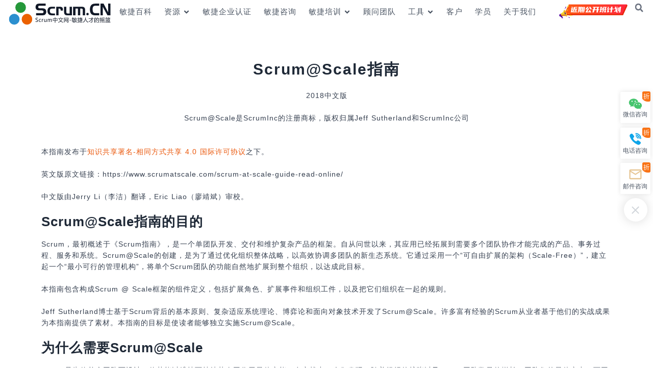

--- FILE ---
content_type: text/html; charset=UTF-8
request_url: https://www.scrum.cn/scrumatscale
body_size: 132985
content:
<!doctype html>
<html lang="zh-Hans">
<head>
	<meta charset="UTF-8">
	<meta name="viewport" content="width=device-width, initial-scale=1">
	<link rel="profile" href="https://gmpg.org/xfn/11">
	<meta name='robots' content='index, follow, max-image-preview:large, max-snippet:-1, max-video-preview:-1' />

	<!-- This site is optimized with the Yoast SEO Premium plugin v22.6 (Yoast SEO v26.6) - https://yoast.com/wordpress/plugins/seo/ -->
	<title>Scrum@Scale 中文版指南</title>
	<meta name="description" content="Scrum@Scale 是一个大规模Scrum的框架，本文是 Scrum@Scale 的官方版指南。Jeff Sutherland博士基于Scrum背后的基本原则、复杂适应系统理论、博弈论和面向对象技术开发了Scrum@Scale。本指南的目标是使读者能够独立实施 Scrum@Scale 。" />
	<link rel="canonical" href="https://www.scrum.cn/scrumatscale" />
	<meta property="og:locale" content="zh_CN" />
	<meta property="og:type" content="article" />
	<meta property="og:title" content="Scrum@Scale指南中文版" />
	<meta property="og:description" content="Scrum@Scale 是一个大规模Scrum的框架，本文是 Scrum@Scale 的官方版指南。Jeff Sutherland博士基于Scrum背后的基本原则、复杂适应系统理论、博弈论和面向对象技术开发了Scrum@Scale。本指南的目标是使读者能够独立实施 Scrum@Scale 。" />
	<meta property="og:url" content="https://www.scrum.cn/scrumatscale" />
	<meta property="og:site_name" content="Scrum中文网" />
	<meta property="article:modified_time" content="2023-07-18T03:04:27+00:00" />
	<meta property="og:image" content="https://www.scrum.cn/wp-content/uploads/2024/05/默认特色图片.webp" />
	<meta property="og:image:width" content="1400" />
	<meta property="og:image:height" content="540" />
	<meta property="og:image:type" content="image/webp" />
	<meta name="twitter:card" content="summary_large_image" />
	<meta name="twitter:label1" content="预计阅读时间" />
	<meta name="twitter:data1" content="4 分" />
	<script type="application/ld+json" class="yoast-schema-graph">{"@context":"https://schema.org","@graph":[{"@type":"WebPage","@id":"https://www.scrum.cn/scrumatscale","url":"https://www.scrum.cn/scrumatscale","name":"Scrum@Scale 中文版指南","isPartOf":{"@id":"https://www.scrum.cn/#website"},"primaryImageOfPage":{"@id":"https://www.scrum.cn/scrumatscale#primaryimage"},"image":{"@id":"https://www.scrum.cn/scrumatscale#primaryimage"},"thumbnailUrl":"https://www.scrum.cn/wp-content/uploads/2024/05/默认特色图片.webp","datePublished":"2018-07-17T14:00:21+00:00","dateModified":"2023-07-18T03:04:27+00:00","description":"Scrum@Scale 是一个大规模Scrum的框架，本文是 Scrum@Scale 的官方版指南。Jeff Sutherland博士基于Scrum背后的基本原则、复杂适应系统理论、博弈论和面向对象技术开发了Scrum@Scale。本指南的目标是使读者能够独立实施 Scrum@Scale 。","breadcrumb":{"@id":"https://www.scrum.cn/scrumatscale#breadcrumb"},"inLanguage":"zh-Hans","potentialAction":[{"@type":"ReadAction","target":["https://www.scrum.cn/scrumatscale"]}]},{"@type":"ImageObject","inLanguage":"zh-Hans","@id":"https://www.scrum.cn/scrumatscale#primaryimage","url":"https://www.scrum.cn/wp-content/uploads/2024/05/默认特色图片.webp","contentUrl":"https://www.scrum.cn/wp-content/uploads/2024/05/默认特色图片.webp","width":1400,"height":540,"caption":"默认特色图片"},{"@type":"BreadcrumbList","@id":"https://www.scrum.cn/scrumatscale#breadcrumb","itemListElement":[{"@type":"ListItem","position":1,"name":"首页","item":"https://www.scrum.cn/"},{"@type":"ListItem","position":2,"name":"Scrum@Scale指南中文版"}]},{"@type":"WebSite","@id":"https://www.scrum.cn/#website","url":"https://www.scrum.cn/","name":"Scrum中文网","description":"Scrum敏捷咨询、培训、认证、辅导专家- 中国Scrum敏捷培训领导品牌","publisher":{"@id":"https://www.scrum.cn/#organization"},"alternateName":"Scrum.CN","potentialAction":[{"@type":"SearchAction","target":{"@type":"EntryPoint","urlTemplate":"https://www.scrum.cn/?s={search_term_string}"},"query-input":{"@type":"PropertyValueSpecification","valueRequired":true,"valueName":"search_term_string"}}],"inLanguage":"zh-Hans"},{"@type":"Organization","@id":"https://www.scrum.cn/#organization","name":"Scrum中文网","alternateName":"上海享知科技","url":"https://www.scrum.cn/","logo":{"@type":"ImageObject","inLanguage":"zh-Hans","@id":"https://www.scrum.cn/#/schema/logo/image/","url":"https://www.scrum.cn/wp-content/uploads/2023/04/scrum-cn-cn-logo-dark.svg","contentUrl":"https://www.scrum.cn/wp-content/uploads/2023/04/scrum-cn-cn-logo-dark.svg","width":266,"height":64,"caption":"Scrum中文网"},"image":{"@id":"https://www.scrum.cn/#/schema/logo/image/"}}]}</script>
	<!-- / Yoast SEO Premium plugin. -->


<link rel="alternate" type="application/rss+xml" title="Scrum中文网 &raquo; Feed" href="https://www.scrum.cn/feed" />
<link rel="alternate" type="application/rss+xml" title="Scrum中文网 &raquo; 评论 Feed" href="https://www.scrum.cn/comments/feed" />
<style type="text/css">.brave_popup{display:none}</style><script data-no-optimize="1"> var brave_popup_data = {}; var bravepop_emailValidation=false; var brave_popup_videos = {};  var brave_popup_formData = {};var brave_popup_adminUser = false; var brave_popup_pageInfo = {"type":"single","pageID":21096,"singleType":"page"};  var bravepop_emailSuggestions={};</script><link rel="alternate" title="oEmbed (JSON)" type="application/json+oembed" href="https://www.scrum.cn/wp-json/oembed/1.0/embed?url=https%3A%2F%2Fwww.scrum.cn%2Fscrumatscale" />
<link rel="alternate" title="oEmbed (XML)" type="text/xml+oembed" href="https://www.scrum.cn/wp-json/oembed/1.0/embed?url=https%3A%2F%2Fwww.scrum.cn%2Fscrumatscale&#038;format=xml" />
<style id='wp-img-auto-sizes-contain-inline-css'>
img:is([sizes=auto i],[sizes^="auto," i]){contain-intrinsic-size:3000px 1500px}
/*# sourceURL=wp-img-auto-sizes-contain-inline-css */
</style>
<link rel='stylesheet' id='wpfd-modal-css' href='https://www.scrum.cn/wp-content/plugins/wp-file-download/app/admin/assets/css/leanmodal.css?ver=6.9' media='all' />
<link rel='stylesheet' id='wpfd-elementor-widget-style-css' href='https://www.scrum.cn/wp-content/plugins/wp-file-download/app/includes/elementor/assets/css/elementor.widgets.css?ver=6.0.1' media='all' />
<link rel='stylesheet' id='wpfd-jquery-tagit-css' href='https://www.scrum.cn/wp-content/plugins/wp-file-download/app/admin/assets/css/jquery.tagit.css?ver=6.9' media='all' />
<link rel='stylesheet' id='wpfd-daterangepicker-style-css' href='https://www.scrum.cn/wp-content/plugins/wp-file-download/app/admin/assets/ui/css/daterangepicker.css?ver=6.0.1' media='all' />
<link rel='stylesheet' id='wpfd-chosen-style-css' href='https://www.scrum.cn/wp-content/plugins/wp-file-download/app/admin/assets/css/chosen.css?ver=6.0.1' media='all' />
<link rel='stylesheet' id='wpfd-jquery-qtip-style-css' href='https://www.scrum.cn/wp-content/plugins/wp-file-download/app/admin/assets/ui/css/jquery.qtip.css?ver=6.0.1' media='all' />
<link rel='stylesheet' id='wpfd-elementor-widget-dark-style-css' href='https://www.scrum.cn/wp-content/plugins/wp-file-download/app/includes/elementor/assets/css/elementor.dark.css?ver=3.34.0' media='(prefers-color-scheme: dark)' />
<link rel='stylesheet' id='wpfd-elementor-widget-light-style-css' href='https://www.scrum.cn/wp-content/plugins/wp-file-download/app/includes/elementor/assets/css/elementor.light.css?ver=3.34.0' media='(prefers-color-scheme: light)' />
<style id='wp-emoji-styles-inline-css'>

	img.wp-smiley, img.emoji {
		display: inline !important;
		border: none !important;
		box-shadow: none !important;
		height: 1em !important;
		width: 1em !important;
		margin: 0 0.07em !important;
		vertical-align: -0.1em !important;
		background: none !important;
		padding: 0 !important;
	}
/*# sourceURL=wp-emoji-styles-inline-css */
</style>
<style id='classic-theme-styles-inline-css'>
/*! This file is auto-generated */
.wp-block-button__link{color:#fff;background-color:#32373c;border-radius:9999px;box-shadow:none;text-decoration:none;padding:calc(.667em + 2px) calc(1.333em + 2px);font-size:1.125em}.wp-block-file__button{background:#32373c;color:#fff;text-decoration:none}
/*# sourceURL=/wp-includes/css/classic-themes.min.css */
</style>
<style id='global-styles-inline-css'>
:root{--wp--preset--aspect-ratio--square: 1;--wp--preset--aspect-ratio--4-3: 4/3;--wp--preset--aspect-ratio--3-4: 3/4;--wp--preset--aspect-ratio--3-2: 3/2;--wp--preset--aspect-ratio--2-3: 2/3;--wp--preset--aspect-ratio--16-9: 16/9;--wp--preset--aspect-ratio--9-16: 9/16;--wp--preset--color--black: #000000;--wp--preset--color--cyan-bluish-gray: #abb8c3;--wp--preset--color--white: #ffffff;--wp--preset--color--pale-pink: #f78da7;--wp--preset--color--vivid-red: #cf2e2e;--wp--preset--color--luminous-vivid-orange: #ff6900;--wp--preset--color--luminous-vivid-amber: #fcb900;--wp--preset--color--light-green-cyan: #7bdcb5;--wp--preset--color--vivid-green-cyan: #00d084;--wp--preset--color--pale-cyan-blue: #8ed1fc;--wp--preset--color--vivid-cyan-blue: #0693e3;--wp--preset--color--vivid-purple: #9b51e0;--wp--preset--gradient--vivid-cyan-blue-to-vivid-purple: linear-gradient(135deg,rgb(6,147,227) 0%,rgb(155,81,224) 100%);--wp--preset--gradient--light-green-cyan-to-vivid-green-cyan: linear-gradient(135deg,rgb(122,220,180) 0%,rgb(0,208,130) 100%);--wp--preset--gradient--luminous-vivid-amber-to-luminous-vivid-orange: linear-gradient(135deg,rgb(252,185,0) 0%,rgb(255,105,0) 100%);--wp--preset--gradient--luminous-vivid-orange-to-vivid-red: linear-gradient(135deg,rgb(255,105,0) 0%,rgb(207,46,46) 100%);--wp--preset--gradient--very-light-gray-to-cyan-bluish-gray: linear-gradient(135deg,rgb(238,238,238) 0%,rgb(169,184,195) 100%);--wp--preset--gradient--cool-to-warm-spectrum: linear-gradient(135deg,rgb(74,234,220) 0%,rgb(151,120,209) 20%,rgb(207,42,186) 40%,rgb(238,44,130) 60%,rgb(251,105,98) 80%,rgb(254,248,76) 100%);--wp--preset--gradient--blush-light-purple: linear-gradient(135deg,rgb(255,206,236) 0%,rgb(152,150,240) 100%);--wp--preset--gradient--blush-bordeaux: linear-gradient(135deg,rgb(254,205,165) 0%,rgb(254,45,45) 50%,rgb(107,0,62) 100%);--wp--preset--gradient--luminous-dusk: linear-gradient(135deg,rgb(255,203,112) 0%,rgb(199,81,192) 50%,rgb(65,88,208) 100%);--wp--preset--gradient--pale-ocean: linear-gradient(135deg,rgb(255,245,203) 0%,rgb(182,227,212) 50%,rgb(51,167,181) 100%);--wp--preset--gradient--electric-grass: linear-gradient(135deg,rgb(202,248,128) 0%,rgb(113,206,126) 100%);--wp--preset--gradient--midnight: linear-gradient(135deg,rgb(2,3,129) 0%,rgb(40,116,252) 100%);--wp--preset--font-size--small: 13px;--wp--preset--font-size--medium: 20px;--wp--preset--font-size--large: 36px;--wp--preset--font-size--x-large: 42px;--wp--preset--spacing--20: 0.44rem;--wp--preset--spacing--30: 0.67rem;--wp--preset--spacing--40: 1rem;--wp--preset--spacing--50: 1.5rem;--wp--preset--spacing--60: 2.25rem;--wp--preset--spacing--70: 3.38rem;--wp--preset--spacing--80: 5.06rem;--wp--preset--shadow--natural: 6px 6px 9px rgba(0, 0, 0, 0.2);--wp--preset--shadow--deep: 12px 12px 50px rgba(0, 0, 0, 0.4);--wp--preset--shadow--sharp: 6px 6px 0px rgba(0, 0, 0, 0.2);--wp--preset--shadow--outlined: 6px 6px 0px -3px rgb(255, 255, 255), 6px 6px rgb(0, 0, 0);--wp--preset--shadow--crisp: 6px 6px 0px rgb(0, 0, 0);}:where(.is-layout-flex){gap: 0.5em;}:where(.is-layout-grid){gap: 0.5em;}body .is-layout-flex{display: flex;}.is-layout-flex{flex-wrap: wrap;align-items: center;}.is-layout-flex > :is(*, div){margin: 0;}body .is-layout-grid{display: grid;}.is-layout-grid > :is(*, div){margin: 0;}:where(.wp-block-columns.is-layout-flex){gap: 2em;}:where(.wp-block-columns.is-layout-grid){gap: 2em;}:where(.wp-block-post-template.is-layout-flex){gap: 1.25em;}:where(.wp-block-post-template.is-layout-grid){gap: 1.25em;}.has-black-color{color: var(--wp--preset--color--black) !important;}.has-cyan-bluish-gray-color{color: var(--wp--preset--color--cyan-bluish-gray) !important;}.has-white-color{color: var(--wp--preset--color--white) !important;}.has-pale-pink-color{color: var(--wp--preset--color--pale-pink) !important;}.has-vivid-red-color{color: var(--wp--preset--color--vivid-red) !important;}.has-luminous-vivid-orange-color{color: var(--wp--preset--color--luminous-vivid-orange) !important;}.has-luminous-vivid-amber-color{color: var(--wp--preset--color--luminous-vivid-amber) !important;}.has-light-green-cyan-color{color: var(--wp--preset--color--light-green-cyan) !important;}.has-vivid-green-cyan-color{color: var(--wp--preset--color--vivid-green-cyan) !important;}.has-pale-cyan-blue-color{color: var(--wp--preset--color--pale-cyan-blue) !important;}.has-vivid-cyan-blue-color{color: var(--wp--preset--color--vivid-cyan-blue) !important;}.has-vivid-purple-color{color: var(--wp--preset--color--vivid-purple) !important;}.has-black-background-color{background-color: var(--wp--preset--color--black) !important;}.has-cyan-bluish-gray-background-color{background-color: var(--wp--preset--color--cyan-bluish-gray) !important;}.has-white-background-color{background-color: var(--wp--preset--color--white) !important;}.has-pale-pink-background-color{background-color: var(--wp--preset--color--pale-pink) !important;}.has-vivid-red-background-color{background-color: var(--wp--preset--color--vivid-red) !important;}.has-luminous-vivid-orange-background-color{background-color: var(--wp--preset--color--luminous-vivid-orange) !important;}.has-luminous-vivid-amber-background-color{background-color: var(--wp--preset--color--luminous-vivid-amber) !important;}.has-light-green-cyan-background-color{background-color: var(--wp--preset--color--light-green-cyan) !important;}.has-vivid-green-cyan-background-color{background-color: var(--wp--preset--color--vivid-green-cyan) !important;}.has-pale-cyan-blue-background-color{background-color: var(--wp--preset--color--pale-cyan-blue) !important;}.has-vivid-cyan-blue-background-color{background-color: var(--wp--preset--color--vivid-cyan-blue) !important;}.has-vivid-purple-background-color{background-color: var(--wp--preset--color--vivid-purple) !important;}.has-black-border-color{border-color: var(--wp--preset--color--black) !important;}.has-cyan-bluish-gray-border-color{border-color: var(--wp--preset--color--cyan-bluish-gray) !important;}.has-white-border-color{border-color: var(--wp--preset--color--white) !important;}.has-pale-pink-border-color{border-color: var(--wp--preset--color--pale-pink) !important;}.has-vivid-red-border-color{border-color: var(--wp--preset--color--vivid-red) !important;}.has-luminous-vivid-orange-border-color{border-color: var(--wp--preset--color--luminous-vivid-orange) !important;}.has-luminous-vivid-amber-border-color{border-color: var(--wp--preset--color--luminous-vivid-amber) !important;}.has-light-green-cyan-border-color{border-color: var(--wp--preset--color--light-green-cyan) !important;}.has-vivid-green-cyan-border-color{border-color: var(--wp--preset--color--vivid-green-cyan) !important;}.has-pale-cyan-blue-border-color{border-color: var(--wp--preset--color--pale-cyan-blue) !important;}.has-vivid-cyan-blue-border-color{border-color: var(--wp--preset--color--vivid-cyan-blue) !important;}.has-vivid-purple-border-color{border-color: var(--wp--preset--color--vivid-purple) !important;}.has-vivid-cyan-blue-to-vivid-purple-gradient-background{background: var(--wp--preset--gradient--vivid-cyan-blue-to-vivid-purple) !important;}.has-light-green-cyan-to-vivid-green-cyan-gradient-background{background: var(--wp--preset--gradient--light-green-cyan-to-vivid-green-cyan) !important;}.has-luminous-vivid-amber-to-luminous-vivid-orange-gradient-background{background: var(--wp--preset--gradient--luminous-vivid-amber-to-luminous-vivid-orange) !important;}.has-luminous-vivid-orange-to-vivid-red-gradient-background{background: var(--wp--preset--gradient--luminous-vivid-orange-to-vivid-red) !important;}.has-very-light-gray-to-cyan-bluish-gray-gradient-background{background: var(--wp--preset--gradient--very-light-gray-to-cyan-bluish-gray) !important;}.has-cool-to-warm-spectrum-gradient-background{background: var(--wp--preset--gradient--cool-to-warm-spectrum) !important;}.has-blush-light-purple-gradient-background{background: var(--wp--preset--gradient--blush-light-purple) !important;}.has-blush-bordeaux-gradient-background{background: var(--wp--preset--gradient--blush-bordeaux) !important;}.has-luminous-dusk-gradient-background{background: var(--wp--preset--gradient--luminous-dusk) !important;}.has-pale-ocean-gradient-background{background: var(--wp--preset--gradient--pale-ocean) !important;}.has-electric-grass-gradient-background{background: var(--wp--preset--gradient--electric-grass) !important;}.has-midnight-gradient-background{background: var(--wp--preset--gradient--midnight) !important;}.has-small-font-size{font-size: var(--wp--preset--font-size--small) !important;}.has-medium-font-size{font-size: var(--wp--preset--font-size--medium) !important;}.has-large-font-size{font-size: var(--wp--preset--font-size--large) !important;}.has-x-large-font-size{font-size: var(--wp--preset--font-size--x-large) !important;}
:where(.wp-block-post-template.is-layout-flex){gap: 1.25em;}:where(.wp-block-post-template.is-layout-grid){gap: 1.25em;}
:where(.wp-block-term-template.is-layout-flex){gap: 1.25em;}:where(.wp-block-term-template.is-layout-grid){gap: 1.25em;}
:where(.wp-block-columns.is-layout-flex){gap: 2em;}:where(.wp-block-columns.is-layout-grid){gap: 2em;}
:root :where(.wp-block-pullquote){font-size: 1.5em;line-height: 1.6;}
/*# sourceURL=global-styles-inline-css */
</style>
<style id='dominant-color-styles-inline-css'>
img[data-dominant-color]:not(.has-transparency) { background-color: var(--dominant-color); }
/*# sourceURL=dominant-color-styles-inline-css */
</style>
<link rel='stylesheet' id='wpdm-font-awesome-css' href='https://www.scrum.cn/wp-content/custom-assets/css/all.css?ver=6.9' media='all' />
<link rel='stylesheet' id='wpdm-front-bootstrap-css' href='https://www.scrum.cn/wp-content/plugins/download-manager/assets/bootstrap/css/bootstrap.min.css?ver=6.9' media='all' />
<link rel='stylesheet' id='wpdm-front-css' href='https://www.scrum.cn/wp-content/plugins/download-manager/assets/css/front.css?ver=6.9' media='all' />
<link rel='stylesheet' id='dashicons-css' href='https://www.scrum.cn/wp-includes/css/dashicons.min.css?ver=6.9' media='all' />
<link rel='stylesheet' id='wp-statistics-mini-chart-css' href='https://www.scrum.cn/wp-content/plugins/wp-statistics-mini-chart/assets/css/style.css?ver=1.3.0' media='all' />
<link rel='stylesheet' id='hello-elementor-css' href='https://www.scrum.cn/wp-content/themes/hello-elementor/style.min.css?ver=3.1.0' media='all' />
<link rel='stylesheet' id='hello-elementor-theme-style-css' href='https://www.scrum.cn/wp-content/themes/hello-elementor/theme.min.css?ver=3.1.0' media='all' />
<link rel='stylesheet' id='hello-elementor-header-footer-css' href='https://www.scrum.cn/wp-content/themes/hello-elementor/header-footer.min.css?ver=3.1.0' media='all' />
<link rel='stylesheet' id='elementor-frontend-css' href='https://www.scrum.cn/wp-content/plugins/elementor/assets/css/frontend.min.css?ver=3.34.0' media='all' />
<link rel='stylesheet' id='elementor-post-26128-css' href='https://www.scrum.cn/wp-content/uploads/elementor/css/post-26128.css?ver=1767752419' media='all' />
<link rel='stylesheet' id='widget-image-css' href='https://www.scrum.cn/wp-content/plugins/elementor/assets/css/widget-image.min.css?ver=3.34.0' media='all' />
<link rel='stylesheet' id='widget-nav-menu-css' href='https://www.scrum.cn/wp-content/plugins/elementor-pro/assets/css/widget-nav-menu.min.css?ver=3.34.0' media='all' />
<link rel='stylesheet' id='e-animation-grow-css' href='https://www.scrum.cn/wp-content/plugins/elementor/assets/lib/animations/styles/e-animation-grow.min.css?ver=3.34.0' media='all' />
<link rel='stylesheet' id='widget-search-form-css' href='https://www.scrum.cn/wp-content/plugins/elementor-pro/assets/css/widget-search-form.min.css?ver=3.34.0' media='all' />
<link rel='stylesheet' id='e-sticky-css' href='https://www.scrum.cn/wp-content/plugins/elementor-pro/assets/css/modules/sticky.min.css?ver=3.34.0' media='all' />
<link rel='stylesheet' id='widget-heading-css' href='https://www.scrum.cn/wp-content/plugins/elementor/assets/css/widget-heading.min.css?ver=3.34.0' media='all' />
<link rel='stylesheet' id='widget-icon-list-css' href='https://www.scrum.cn/wp-content/plugins/elementor/assets/css/widget-icon-list.min.css?ver=3.34.0' media='all' />
<link rel='stylesheet' id='e-motion-fx-css' href='https://www.scrum.cn/wp-content/plugins/elementor-pro/assets/css/modules/motion-fx.min.css?ver=3.34.0' media='all' />
<link rel='stylesheet' id='elementor-post-21096-css' href='https://www.scrum.cn/wp-content/uploads/elementor/css/post-21096.css?ver=1767825941' media='all' />
<link rel='stylesheet' id='elementor-post-31710-css' href='https://www.scrum.cn/wp-content/uploads/elementor/css/post-31710.css?ver=1767752419' media='all' />
<link rel='stylesheet' id='elementor-post-26091-css' href='https://www.scrum.cn/wp-content/uploads/elementor/css/post-26091.css?ver=1767752420' media='all' />
<link rel='stylesheet' id='eael-general-css' href='https://www.scrum.cn/wp-content/plugins/essential-addons-for-elementor-lite/assets/front-end/css/view/general.min.css?ver=6.5.4' media='all' />
<!--n2css--><!--n2js--><script src="https://www.scrum.cn/wp-includes/js/jquery/jquery.min.js?ver=3.7.1" id="jquery-core-js"></script>
<script src="https://www.scrum.cn/wp-includes/js/jquery/jquery-migrate.min.js?ver=3.4.1" id="jquery-migrate-js"></script>
<script src="https://www.scrum.cn/wp-content/plugins/wp-file-download/app/admin/assets/js/jquery.leanModal.min.js?ver=6.9" id="wpfd-modal-js"></script>
<script id="wpfd-elementor-js-extra">
var wpfd_elemetor_vars = {"dir":"https://www.scrum.cn/wp-content/plugins/wp-file-download/"};
//# sourceURL=wpfd-elementor-js-extra
</script>
<script src="https://www.scrum.cn/wp-content/plugins/wp-file-download/app/includes/elementor/assets/js/jquery.elementor.js?ver=6.9" id="wpfd-elementor-js"></script>
<script src="https://www.scrum.cn/wp-includes/js/jquery/ui/core.min.js?ver=1.13.3" id="jquery-ui-core-js"></script>
<script src="https://www.scrum.cn/wp-includes/js/jquery/ui/menu.min.js?ver=1.13.3" id="jquery-ui-menu-js"></script>
<script src="https://www.scrum.cn/wp-includes/js/dist/dom-ready.min.js?ver=f77871ff7694fffea381" id="wp-dom-ready-js"></script>
<script src="https://www.scrum.cn/wp-includes/js/dist/hooks.min.js?ver=dd5603f07f9220ed27f1" id="wp-hooks-js"></script>
<script src="https://www.scrum.cn/wp-includes/js/dist/i18n.min.js?ver=c26c3dc7bed366793375" id="wp-i18n-js"></script>
<script id="wp-i18n-js-after">
wp.i18n.setLocaleData( { 'text direction\u0004ltr': [ 'ltr' ] } );
//# sourceURL=wp-i18n-js-after
</script>
<script id="wp-a11y-js-translations">
( function( domain, translations ) {
	var localeData = translations.locale_data[ domain ] || translations.locale_data.messages;
	localeData[""].domain = domain;
	wp.i18n.setLocaleData( localeData, domain );
} )( "default", {"translation-revision-date":"2026-01-06 20:16:48+0000","generator":"GlotPress\/4.0.3","domain":"messages","locale_data":{"messages":{"":{"domain":"messages","plural-forms":"nplurals=1; plural=0;","lang":"zh_CN"},"Notifications":["\u901a\u77e5"]}},"comment":{"reference":"wp-includes\/js\/dist\/a11y.js"}} );
//# sourceURL=wp-a11y-js-translations
</script>
<script src="https://www.scrum.cn/wp-includes/js/dist/a11y.min.js?ver=cb460b4676c94bd228ed" id="wp-a11y-js"></script>
<script src="https://www.scrum.cn/wp-includes/js/jquery/ui/autocomplete.min.js?ver=1.13.3" id="jquery-ui-autocomplete-js"></script>
<script src="https://www.scrum.cn/wp-content/plugins/wp-file-download/app/admin/assets/js/jquery.tagit.js?ver=6.9" id="wpfd-jquery-tagit-js"></script>
<script src="https://www.scrum.cn/wp-content/plugins/wp-file-download/app/admin/assets/ui/js/moment.min.js?ver=6.0.1" id="wpfd-moment-js"></script>
<script src="https://www.scrum.cn/wp-content/plugins/wp-file-download/app/admin/assets/ui/js/daterangepicker.min.js?ver=6.0.1" id="wpfd-daterangepicker-js"></script>
<script src="https://www.scrum.cn/wp-content/plugins/wp-file-download/app/admin/assets/js/chosen.jquery.min.js?ver=6.0.1" id="wpfd-chosen-js"></script>
<script id="wpfd-search_filter-js-extra">
var wpfdvars = {"downloadSelected":"","dateFormat":"DD-MM-YYYY","locale":"zh","msg_search_box_placeholder":"Input tags here...","msg_file_category":"FILES CATEGORY","msg_filter_by_tags":"Filter by Tags","msg_no_tag_in_this_category_found":"No tags in this category found!","msg_to_date_greater_than_from_date":"The To date must be greater than the From date.","msg_overlap_date":"You have selected a date that has been overlapped with the previous date.","search_file_suggestion":"1","translates":{"download_selected":"Download selected","msg_upload_file":"New File(s) uploaded with success!","msg_loading":"Please wait while your file(s) is uploaded!","msg_search_file_category_placeholder":"Search in file category...","msg_search_file_category_search":"Search","wpfd_all_categories":"All Categories"}};
//# sourceURL=wpfd-search_filter-js-extra
</script>
<script id="wpfd-search_filter-js-before">
var wpfdLocaleSettings = {
            "format": "DD-MM-YYYY",
            "separator": " - ",
            "applyLabel": "Apply",
            "cancelLabel": "Cancel",
            "fromLabel": "From",
            "toLabel": "To",
            "customRangeLabel": "Custom",
            "weekLabel": "W",
            "daysOfWeek": [
                "Su",
                "Mo",
                "Tu",
                "We",
                "Th",
                "Fr",
                "Sa",
            ],
            "monthNames": [
                "January",
                "February",
                "March",
                "April",
                "May",
                "June",
                "July",
                "August",
                "September",
                "October",
                "November",
                "December",
            ],
            "firstDay": 1,
        }
//# sourceURL=wpfd-search_filter-js-before
</script>
<script src="https://www.scrum.cn/wp-content/plugins/wp-file-download/app/site/assets/js/search_filter.js?ver=6.0.1" id="wpfd-search_filter-js"></script>
<script src="https://www.scrum.cn/wp-content/plugins/wp-file-download/app/admin/assets/ui/js/jquery.qtip.min.js?ver=6.0.1" id="wpfd-jquery-qtip-js"></script>
<script src="https://www.scrum.cn/wp-content/plugins/wp-file-download/app/includes/elementor/assets/js/jquery.elementor.widgets.js?ver=6.0.1" id="jquery-elementor-widgets-js"></script>
<script src="https://www.scrum.cn/wp-content/plugins/download-manager/assets/bootstrap/js/bootstrap.bundle.min.js?ver=6.9" id="wpdm-front-bootstrap-js"></script>
<script id="wpdm-frontjs-js-extra">
var wpdm_url = {"home":"https://www.scrum.cn/","site":"https://www.scrum.cn/","ajax":"https://www.scrum.cn/wp-admin/admin-ajax.php"};
var wpdm_js = {"spinner":"\u003Ci class=\"fas fa-sun fa-spin\"\u003E\u003C/i\u003E"};
//# sourceURL=wpdm-frontjs-js-extra
</script>
<script src="https://www.scrum.cn/wp-content/plugins/download-manager/assets/js/front.js?ver=6.3.5" id="wpdm-frontjs-js"></script>
<link rel="https://api.w.org/" href="https://www.scrum.cn/wp-json/" /><link rel="alternate" title="JSON" type="application/json" href="https://www.scrum.cn/wp-json/wp/v2/pages/21096" /><link rel="EditURI" type="application/rsd+xml" title="RSD" href="https://www.scrum.cn/xmlrpc.php?rsd" />
<meta name="generator" content="WordPress 6.9" />
<link rel='shortlink' href='https://www.scrum.cn/?p=21096' />
<!-- start Simple Custom CSS and JS -->
<meta name="shenma-site-verification" content="09b0436b66deee85b1a359e92d44dade_1688356505">

<!-- end Simple Custom CSS and JS -->
<!-- start Simple Custom CSS and JS -->
<meta name="sogou_site_verification" content="ZSbpyzGsQg" />
<!-- end Simple Custom CSS and JS -->
<!-- start Simple Custom CSS and JS -->
<!-- Add HTML code to the header or the footer.

For example, you can use the following code for loading the jQuery library from Google CDN:
<script src="https://ajax.googleapis.com/ajax/libs/jquery/3.6.1/jquery.min.js"></script>

or the following one for loading the Bootstrap library from jsDelivr:
<link href="https://cdn.jsdelivr.net/npm/bootstrap@5.2.3/dist/css/bootstrap.min.css" rel="stylesheet" integrity="sha384-rbsA2VBKQhggwzxH7pPCaAqO46MgnOM80zW1RWuH61DGLwZJEdK2Kadq2F9CUG65" crossorigin="anonymous">

-- End of the comment --> 
<meta name="bytedance-verification-code" content="X908c+J36QdYx/bJ3kcm" />
<!-- end Simple Custom CSS and JS -->
<!-- start Simple Custom CSS and JS -->
<!-- Add HTML code to the header or the footer.

For example, you can use the following code for loading the jQuery library from Google CDN:
<script src="https://ajax.googleapis.com/ajax/libs/jquery/3.6.1/jquery.min.js"></script>

or the following one for loading the Bootstrap library from jsDelivr:
<link href="https://cdn.jsdelivr.net/npm/bootstrap@5.2.3/dist/css/bootstrap.min.css" rel="stylesheet" integrity="sha384-rbsA2VBKQhggwzxH7pPCaAqO46MgnOM80zW1RWuH61DGLwZJEdK2Kadq2F9CUG65" crossorigin="anonymous">

-- End of the comment --> 

<meta name="360-site-verification" content="af0ef1a2f934522cbf61694b07aa3497" /><!-- end Simple Custom CSS and JS -->
<!-- start Simple Custom CSS and JS -->
<!-- Add HTML code to the header or the footer.

For example, you can use the following code for loading the jQuery library from Google CDN:
<script src="https://ajax.googleapis.com/ajax/libs/jquery/3.6.1/jquery.min.js"></script>

or the following one for loading the Bootstrap library from jsDelivr:
<link href="https://cdn.jsdelivr.net/npm/bootstrap@5.2.3/dist/css/bootstrap.min.css" rel="stylesheet" integrity="sha384-rbsA2VBKQhggwzxH7pPCaAqO46MgnOM80zW1RWuH61DGLwZJEdK2Kadq2F9CUG65" crossorigin="anonymous">

-- End of the comment --> 
<meta name="baidu-site-verification" content="codeva-JbTm427eHi" />
<!-- end Simple Custom CSS and JS -->
<!-- start Simple Custom CSS and JS -->
<!-- Add HTML code to the header or the footer.

For example, you can use the following code for loading the jQuery library from Google CDN:
<script src="https://ajax.googleapis.com/ajax/libs/jquery/3.6.1/jquery.min.js"></script>

or the following one for loading the Bootstrap library from jsDelivr:
<link href="https://cdn.jsdelivr.net/npm/bootstrap@5.2.3/dist/css/bootstrap.min.css" rel="stylesheet" integrity="sha384-rbsA2VBKQhggwzxH7pPCaAqO46MgnOM80zW1RWuH61DGLwZJEdK2Kadq2F9CUG65" crossorigin="anonymous">

-- End of the comment --> 

<meta name="bytedance-verification-code" content="UXoHGO0Sd09istXYY7nb" /><!-- end Simple Custom CSS and JS -->
<meta name="generator" content="dominant-color-images 1.2.0">
<style id="essential-blocks-global-styles">
            :root {
                --eb-global-primary-color: #101828;
--eb-global-secondary-color: #475467;
--eb-global-tertiary-color: #98A2B3;
--eb-global-text-color: #475467;
--eb-global-heading-color: #1D2939;
--eb-global-link-color: #444CE7;
--eb-global-background-color: #F9FAFB;
--eb-global-button-text-color: #FFFFFF;
--eb-global-button-background-color: #101828;
--eb-gradient-primary-color: linear-gradient(90deg, hsla(259, 84%, 78%, 1) 0%, hsla(206, 67%, 75%, 1) 100%);
--eb-gradient-secondary-color: linear-gradient(90deg, hsla(18, 76%, 85%, 1) 0%, hsla(203, 69%, 84%, 1) 100%);
--eb-gradient-tertiary-color: linear-gradient(90deg, hsla(248, 21%, 15%, 1) 0%, hsla(250, 14%, 61%, 1) 100%);
--eb-gradient-background-color: linear-gradient(90deg, rgb(250, 250, 250) 0%, rgb(233, 233, 233) 49%, rgb(244, 243, 243) 100%);

                --eb-tablet-breakpoint: 1024px;
--eb-mobile-breakpoint: 767px;

            }
            
            
        </style><meta name="generator" content="performance-lab 3.2.0; plugins: dominant-color-images">
<!-- Analytics by WP Statistics - https://wp-statistics.com -->
<meta name="generator" content="Elementor 3.34.0; features: e_font_icon_svg, additional_custom_breakpoints; settings: css_print_method-external, google_font-disabled, font_display-swap">
<style>
	li{
		margin-bottom: 8px;
	}
</style>
<style>
	body{
		font-family: "PingFang SC","Microsoft YaHei", "Hiragino Sans GB",  "WenQuanYi Micro Hei", "Helvetica Neue", Helvetica, Arial, sans-serif;
	}
</style>

<script>
var _hmt = _hmt || [];
(function() {
var hm = document.createElement('script');
hm.src = 'https://hm.baidu.com/hm.js?582f7ce7135b06fe7c6ae224215217b4';
var s = document.getElementsByTagName('script')[0];
s.parentNode.insertBefore(hm, s);
})();
</script>
<style>
/* 针对类名为 elementor-widget-text-editor 下的直接子元素 ol 进行样式设置 */
.elementor-widget-text-editor > ol ,.elementor-widget-text-editor > ul{
    /* 设置顶部外边距为 8 像素 */
    margin-top: 8px;
    /* 设置底部外边距为 24 像素 */
    margin-bottom: 24px;
}

/* 针对类名为 elementor-widget-text-editor 下的所有 li 元素进行样式设置 */
.elementor-widget-text-editor li {
    /* 设置顶部外边距为 8 像素 */
    margin-top: 8px;
    /* 设置底部外边距为 8 像素 */
    margin-bottom: 8px;
}

/* 针对类名为 elementor-widget-text-editor 下的直接子元素 ol 中的 li 元素进行样式设置 */
.elementor-widget-text-editor > ol > li {
    /* 设置底部外边距为 16 像素 */
    margin-bottom: 16px;
}

/* 针对类名为 elementor-widget-text-editor 下的直接子元素 ol 中的 li 元素下的子元素 ol 进行样式设置 */
.elementor-widget-text-editor > ol > li > ol {
    /* 设置顶部外边距为 8 像素 */
    margin-top: 8px;
    /* 设置底部外边距为 8 像素 */
    margin-bottom: 8px;
}
</style>
			<style>
				.e-con.e-parent:nth-of-type(n+4):not(.e-lazyloaded):not(.e-no-lazyload),
				.e-con.e-parent:nth-of-type(n+4):not(.e-lazyloaded):not(.e-no-lazyload) * {
					background-image: none !important;
				}
				@media screen and (max-height: 1024px) {
					.e-con.e-parent:nth-of-type(n+3):not(.e-lazyloaded):not(.e-no-lazyload),
					.e-con.e-parent:nth-of-type(n+3):not(.e-lazyloaded):not(.e-no-lazyload) * {
						background-image: none !important;
					}
				}
				@media screen and (max-height: 640px) {
					.e-con.e-parent:nth-of-type(n+2):not(.e-lazyloaded):not(.e-no-lazyload),
					.e-con.e-parent:nth-of-type(n+2):not(.e-lazyloaded):not(.e-no-lazyload) * {
						background-image: none !important;
					}
				}
			</style>
			<link rel="icon" href="https://www.scrum.cn/wp-content/uploads/2023/02/ScrumCN-logo-icon.svg" sizes="32x32" />
<link rel="icon" href="https://www.scrum.cn/wp-content/uploads/2023/02/ScrumCN-logo-icon.svg" sizes="192x192" />
<link rel="apple-touch-icon" href="https://www.scrum.cn/wp-content/uploads/2023/02/ScrumCN-logo-icon.svg" />
<meta name="msapplication-TileImage" content="https://www.scrum.cn/wp-content/uploads/2023/02/ScrumCN-logo-icon.svg" />
<meta name="generator" content="WordPress Download Manager 6.3.5" />
		        <style>
            /* WPDM Link Template Styles */        </style>
		        <style>

            :root {
                --color-primary: #4a8eff;
                --color-primary-rgb: 74, 142, 255;
                --color-primary-hover: #5998ff;
                --color-primary-active: #3281ff;
                --color-secondary: #6c757d;
                --color-secondary-rgb: 108, 117, 125;
                --color-secondary-hover: #6c757d;
                --color-secondary-active: #6c757d;
                --color-success: #018e11;
                --color-success-rgb: 1, 142, 17;
                --color-success-hover: #0aad01;
                --color-success-active: #0c8c01;
                --color-info: #2CA8FF;
                --color-info-rgb: 44, 168, 255;
                --color-info-hover: #2CA8FF;
                --color-info-active: #2CA8FF;
                --color-warning: #FFB236;
                --color-warning-rgb: 255, 178, 54;
                --color-warning-hover: #FFB236;
                --color-warning-active: #FFB236;
                --color-danger: #ff5062;
                --color-danger-rgb: 255, 80, 98;
                --color-danger-hover: #ff5062;
                --color-danger-active: #ff5062;
                --color-green: #30b570;
                --color-blue: #0073ff;
                --color-purple: #8557D3;
                --color-red: #ff5062;
                --color-muted: rgba(69, 89, 122, 0.6);
                --wpdm-font: "Sen", -apple-system, BlinkMacSystemFont, "Segoe UI", Roboto, Helvetica, Arial, sans-serif, "Apple Color Emoji", "Segoe UI Emoji", "Segoe UI Symbol";
            }

            .wpdm-download-link.btn.btn-primary {
                border-radius: 4px;
            }


        </style>
		        <script>
            function wpdm_rest_url(request) {
                return "https://www.scrum.cn/wp-json/wpdm/" + request;
            }
        </script>
		</head>
<body class="wp-singular page-template page-template-elementor_header_footer page page-id-21096 wp-custom-logo wp-theme-hello-elementor elementor-default elementor-template-full-width elementor-kit-26128 elementor-page elementor-page-21096">


<a class="skip-link screen-reader-text" href="#content">跳到内容</a>

		<header data-elementor-type="header" data-elementor-id="31710" class="elementor elementor-31710 elementor-location-header" data-elementor-post-type="elementor_library">
			<div data-particle_enable="false" data-particle-mobile-disabled="false" class="elementor-element elementor-element-1e808b42 e-flex e-con-boxed e-con e-parent" data-id="1e808b42" data-element_type="container" id="top">
					<div class="e-con-inner">
					</div>
				</div>
		<header data-particle_enable="false" data-particle-mobile-disabled="false" class="elementor-element elementor-element-174e8b8b e-con-full elementor-hidden-mobile e-flex e-con e-parent" data-id="174e8b8b" data-element_type="container" data-settings="{&quot;sticky&quot;:&quot;top&quot;,&quot;background_background&quot;:&quot;classic&quot;,&quot;sticky_effects_offset&quot;:100,&quot;sticky_on&quot;:[&quot;desktop&quot;,&quot;tablet&quot;,&quot;mobile&quot;],&quot;sticky_offset&quot;:0,&quot;sticky_anchor_link_offset&quot;:0}">
		<div data-particle_enable="false" data-particle-mobile-disabled="false" class="elementor-element elementor-element-cd3bc45 e-con-full e-flex e-con e-child" data-id="cd3bc45" data-element_type="container">
		<div data-particle_enable="false" data-particle-mobile-disabled="false" class="elementor-element elementor-element-183975e e-con-full e-flex e-con e-child" data-id="183975e" data-element_type="container">
				<div class="elementor-element elementor-element-56bbf675 l-logo elementor-widget elementor-widget-image" data-id="56bbf675" data-element_type="widget" data-widget_type="image.default">
																<a href="https://www.scrum.cn">
							<img fetchpriority="high" width="800" height="193" src="https://www.scrum.cn/wp-content/uploads/2023/04/scrum-cn-cn-logo-dark.svg" class="attachment-large size-large wp-image-34339" alt="Scrum中文网Logo 深色" />								</a>
															</div>
				<div class="elementor-element elementor-element-770002df elementor-nav-menu--stretch elementor-nav-menu__text-align-center elementor-nav-menu__align-start sticky-menu-items elementor-nav-menu--dropdown-tablet elementor-nav-menu--toggle elementor-nav-menu--burger elementor-widget elementor-widget-nav-menu" data-id="770002df" data-element_type="widget" data-settings="{&quot;submenu_icon&quot;:{&quot;value&quot;:&quot;&lt;svg aria-hidden=\&quot;true\&quot; class=\&quot;e-font-icon-svg e-fas-angle-down\&quot; viewBox=\&quot;0 0 320 512\&quot; xmlns=\&quot;http:\/\/www.w3.org\/2000\/svg\&quot;&gt;&lt;path d=\&quot;M143 352.3L7 216.3c-9.4-9.4-9.4-24.6 0-33.9l22.6-22.6c9.4-9.4 24.6-9.4 33.9 0l96.4 96.4 96.4-96.4c9.4-9.4 24.6-9.4 33.9 0l22.6 22.6c9.4 9.4 9.4 24.6 0 33.9l-136 136c-9.2 9.4-24.4 9.4-33.8 0z\&quot;&gt;&lt;\/path&gt;&lt;\/svg&gt;&quot;,&quot;library&quot;:&quot;fa-solid&quot;},&quot;full_width&quot;:&quot;stretch&quot;,&quot;_animation&quot;:&quot;none&quot;,&quot;layout&quot;:&quot;horizontal&quot;,&quot;toggle&quot;:&quot;burger&quot;}" data-widget_type="nav-menu.default">
								<nav aria-label="菜单" class="elementor-nav-menu--main elementor-nav-menu__container elementor-nav-menu--layout-horizontal e--pointer-underline e--animation-grow">
				<ul id="menu-1-770002df" class="elementor-nav-menu"><li class="menu-item menu-item-type-post_type menu-item-object-page menu-item-5391"><a href="https://www.scrum.cn/agile-knowledge-library" class="elementor-item">敏捷百科</a></li>
<li class="menu-item menu-item-type-custom menu-item-object-custom menu-item-has-children menu-item-41800"><a class="elementor-item">资源</a>
<ul class="sub-menu elementor-nav-menu--dropdown">
	<li class="menu-item menu-item-type-taxonomy menu-item-object-category menu-item-7351"><a href="https://www.scrum.cn/category/agile-articles" title="敏捷文章" class="elementor-sub-item">文章</a></li>
	<li class="menu-item menu-item-type-post_type menu-item-object-page menu-item-41801"><a href="https://www.scrum.cn/video-tutorial" class="elementor-sub-item">视频</a></li>
</ul>
</li>
<li class="menu-item menu-item-type-post_type menu-item-object-page menu-item-43995"><a href="https://www.scrum.cn/agile-enterprise-certification" class="elementor-item">敏捷企业认证</a></li>
<li class="menu-item menu-item-type-post_type menu-item-object-page menu-item-35969"><a href="https://www.scrum.cn/agile-consulting-service" class="elementor-item">敏捷咨询</a></li>
<li class="menu-item menu-item-type-custom menu-item-object-custom menu-item-has-children menu-item-26978"><a title="敏捷培训课程" class="elementor-item">敏捷培训</a>
<ul class="sub-menu elementor-nav-menu--dropdown">
	<li class="menu-item menu-item-type-post_type menu-item-object-page menu-item-5342"><a href="https://www.scrum.cn/corporate-internal-training" class="elementor-sub-item">企业内训</a></li>
	<li class="menu-item menu-item-type-post_type menu-item-object-page menu-item-36984"><a href="https://www.scrum.cn/certification-scrum-safe-training" class="elementor-sub-item">公开认证课</a></li>
	<li class="menu-item menu-item-type-custom menu-item-object-custom menu-item-has-children menu-item-28463"><a class="elementor-sub-item">敏捷认证体系</a>
	<ul class="sub-menu elementor-nav-menu--dropdown">
		<li class="menu-item menu-item-type-post_type menu-item-object-page menu-item-28467"><a href="https://www.scrum.cn/scrum-org-certification-introduction" class="elementor-sub-item">Scrum.org 认证体系</a></li>
		<li class="menu-item menu-item-type-post_type menu-item-object-page menu-item-28462"><a href="https://www.scrum.cn/scrum-alliance-certification-system-introduction" class="elementor-sub-item">Scrum Alliance 认证体系</a></li>
		<li class="menu-item menu-item-type-post_type menu-item-object-page menu-item-28464"><a href="https://www.scrum.cn/safe-agile-certification-introduction" class="elementor-sub-item">SAFe 大规模敏捷认证体系</a></li>
	</ul>
</li>
</ul>
</li>
<li class="menu-item menu-item-type-post_type menu-item-object-page menu-item-5331"><a href="https://www.scrum.cn/agile-consultants" class="elementor-item">顾问团队</a></li>
<li class="menu-item menu-item-type-custom menu-item-object-custom menu-item-has-children menu-item-33941"><a class="elementor-item">工具</a>
<ul class="sub-menu elementor-nav-menu--dropdown">
	<li class="menu-item menu-item-type-custom menu-item-object-custom menu-item-42310"><a href="https://www.leangoo.com" title="一站式敏捷项目协同平台" class="elementor-sub-item">Leangoo领歌</a></li>
</ul>
</li>
<li class="menu-item menu-item-type-post_type menu-item-object-page menu-item-5330"><a href="https://www.scrum.cn/scrumcn-clients" class="elementor-item">客户</a></li>
<li class="menu-item menu-item-type-post_type menu-item-object-page menu-item-5754"><a href="https://www.scrum.cn/students" class="elementor-item">学员</a></li>
<li class="menu-item menu-item-type-post_type menu-item-object-page menu-item-2986"><a href="https://www.scrum.cn/about-scrumcn" class="elementor-item">关于我们</a></li>
</ul>			</nav>
					<div class="elementor-menu-toggle" role="button" tabindex="0" aria-label="Menu Toggle" aria-expanded="false">
			<svg aria-hidden="true" role="presentation" class="elementor-menu-toggle__icon--open e-font-icon-svg e-eicon-menu-bar" viewBox="0 0 1000 1000" xmlns="http://www.w3.org/2000/svg"><path d="M104 333H896C929 333 958 304 958 271S929 208 896 208H104C71 208 42 237 42 271S71 333 104 333ZM104 583H896C929 583 958 554 958 521S929 458 896 458H104C71 458 42 487 42 521S71 583 104 583ZM104 833H896C929 833 958 804 958 771S929 708 896 708H104C71 708 42 737 42 771S71 833 104 833Z"></path></svg><svg aria-hidden="true" role="presentation" class="elementor-menu-toggle__icon--close e-font-icon-svg e-eicon-close" viewBox="0 0 1000 1000" xmlns="http://www.w3.org/2000/svg"><path d="M742 167L500 408 258 167C246 154 233 150 217 150 196 150 179 158 167 167 154 179 150 196 150 212 150 229 154 242 171 254L408 500 167 742C138 771 138 800 167 829 196 858 225 858 254 829L496 587 738 829C750 842 767 846 783 846 800 846 817 842 829 829 842 817 846 804 846 783 846 767 842 750 829 737L588 500 833 258C863 229 863 200 833 171 804 137 775 137 742 167Z"></path></svg>		</div>
					<nav class="elementor-nav-menu--dropdown elementor-nav-menu__container" aria-hidden="true">
				<ul id="menu-2-770002df" class="elementor-nav-menu"><li class="menu-item menu-item-type-post_type menu-item-object-page menu-item-5391"><a href="https://www.scrum.cn/agile-knowledge-library" class="elementor-item" tabindex="-1">敏捷百科</a></li>
<li class="menu-item menu-item-type-custom menu-item-object-custom menu-item-has-children menu-item-41800"><a class="elementor-item" tabindex="-1">资源</a>
<ul class="sub-menu elementor-nav-menu--dropdown">
	<li class="menu-item menu-item-type-taxonomy menu-item-object-category menu-item-7351"><a href="https://www.scrum.cn/category/agile-articles" title="敏捷文章" class="elementor-sub-item" tabindex="-1">文章</a></li>
	<li class="menu-item menu-item-type-post_type menu-item-object-page menu-item-41801"><a href="https://www.scrum.cn/video-tutorial" class="elementor-sub-item" tabindex="-1">视频</a></li>
</ul>
</li>
<li class="menu-item menu-item-type-post_type menu-item-object-page menu-item-43995"><a href="https://www.scrum.cn/agile-enterprise-certification" class="elementor-item" tabindex="-1">敏捷企业认证</a></li>
<li class="menu-item menu-item-type-post_type menu-item-object-page menu-item-35969"><a href="https://www.scrum.cn/agile-consulting-service" class="elementor-item" tabindex="-1">敏捷咨询</a></li>
<li class="menu-item menu-item-type-custom menu-item-object-custom menu-item-has-children menu-item-26978"><a title="敏捷培训课程" class="elementor-item" tabindex="-1">敏捷培训</a>
<ul class="sub-menu elementor-nav-menu--dropdown">
	<li class="menu-item menu-item-type-post_type menu-item-object-page menu-item-5342"><a href="https://www.scrum.cn/corporate-internal-training" class="elementor-sub-item" tabindex="-1">企业内训</a></li>
	<li class="menu-item menu-item-type-post_type menu-item-object-page menu-item-36984"><a href="https://www.scrum.cn/certification-scrum-safe-training" class="elementor-sub-item" tabindex="-1">公开认证课</a></li>
	<li class="menu-item menu-item-type-custom menu-item-object-custom menu-item-has-children menu-item-28463"><a class="elementor-sub-item" tabindex="-1">敏捷认证体系</a>
	<ul class="sub-menu elementor-nav-menu--dropdown">
		<li class="menu-item menu-item-type-post_type menu-item-object-page menu-item-28467"><a href="https://www.scrum.cn/scrum-org-certification-introduction" class="elementor-sub-item" tabindex="-1">Scrum.org 认证体系</a></li>
		<li class="menu-item menu-item-type-post_type menu-item-object-page menu-item-28462"><a href="https://www.scrum.cn/scrum-alliance-certification-system-introduction" class="elementor-sub-item" tabindex="-1">Scrum Alliance 认证体系</a></li>
		<li class="menu-item menu-item-type-post_type menu-item-object-page menu-item-28464"><a href="https://www.scrum.cn/safe-agile-certification-introduction" class="elementor-sub-item" tabindex="-1">SAFe 大规模敏捷认证体系</a></li>
	</ul>
</li>
</ul>
</li>
<li class="menu-item menu-item-type-post_type menu-item-object-page menu-item-5331"><a href="https://www.scrum.cn/agile-consultants" class="elementor-item" tabindex="-1">顾问团队</a></li>
<li class="menu-item menu-item-type-custom menu-item-object-custom menu-item-has-children menu-item-33941"><a class="elementor-item" tabindex="-1">工具</a>
<ul class="sub-menu elementor-nav-menu--dropdown">
	<li class="menu-item menu-item-type-custom menu-item-object-custom menu-item-42310"><a href="https://www.leangoo.com" title="一站式敏捷项目协同平台" class="elementor-sub-item" tabindex="-1">Leangoo领歌</a></li>
</ul>
</li>
<li class="menu-item menu-item-type-post_type menu-item-object-page menu-item-5330"><a href="https://www.scrum.cn/scrumcn-clients" class="elementor-item" tabindex="-1">客户</a></li>
<li class="menu-item menu-item-type-post_type menu-item-object-page menu-item-5754"><a href="https://www.scrum.cn/students" class="elementor-item" tabindex="-1">学员</a></li>
<li class="menu-item menu-item-type-post_type menu-item-object-page menu-item-2986"><a href="https://www.scrum.cn/about-scrumcn" class="elementor-item" tabindex="-1">关于我们</a></li>
</ul>			</nav>
						</div>
				</div>
		<div data-particle_enable="false" data-particle-mobile-disabled="false" class="elementor-element elementor-element-5cc67d03 e-con-full e-flex e-con e-child" data-id="5cc67d03" data-element_type="container">
		<div data-particle_enable="false" data-particle-mobile-disabled="false" class="elementor-element elementor-element-ab66cc2 e-con-full e-flex e-con e-child" data-id="ab66cc2" data-element_type="container" data-settings="{&quot;background_background&quot;:&quot;classic&quot;}">
				<div class="elementor-element elementor-element-61ab0f6 elementor-widget elementor-widget-image" data-id="61ab0f6" data-element_type="widget" data-widget_type="image.default">
																<a href="https://www.scrum.cn/certification-scrum-safe-training?from=header_special_image_menu" from="header-menu">
							<img width="398" height="120" src="https://www.scrum.cn/wp-content/uploads/2023/07/近期公开班计划-促销图标-按钮@2x.png" class="elementor-animation-grow attachment-full size-full wp-image-43527 has-transparency" alt="近期公开班计划" srcset="https://www.scrum.cn/wp-content/uploads/2023/07/近期公开班计划-促销图标-按钮@2x.png 398w, https://www.scrum.cn/wp-content/uploads/2023/07/近期公开班计划-促销图标-按钮@2x-300x90.png 300w" sizes="(max-width: 398px) 100vw, 398px" data-has-transparency="true" data-dominant-color="fa725b" style="--dominant-color: #fa725b" />								</a>
															</div>
				</div>
		<div data-particle_enable="false" data-particle-mobile-disabled="false" class="elementor-element elementor-element-d57bb84 e-con-full e-flex e-con e-child" data-id="d57bb84" data-element_type="container">
				<div class="elementor-element elementor-element-1cc106b1 elementor-search-form--skin-full_screen elementor-widget__width-auto elementor-widget elementor-widget-search-form" data-id="1cc106b1" data-element_type="widget" data-settings="{&quot;skin&quot;:&quot;full_screen&quot;}" data-widget_type="search-form.default">
							<search role="search">
			<form class="elementor-search-form" action="https://www.scrum.cn" method="get">
												<div class="elementor-search-form__toggle" role="button" tabindex="0" aria-label="Search">
					<div class="e-font-icon-svg-container"><svg aria-hidden="true" class="e-font-icon-svg e-fas-search" viewBox="0 0 512 512" xmlns="http://www.w3.org/2000/svg"><path d="M505 442.7L405.3 343c-4.5-4.5-10.6-7-17-7H372c27.6-35.3 44-79.7 44-128C416 93.1 322.9 0 208 0S0 93.1 0 208s93.1 208 208 208c48.3 0 92.7-16.4 128-44v16.3c0 6.4 2.5 12.5 7 17l99.7 99.7c9.4 9.4 24.6 9.4 33.9 0l28.3-28.3c9.4-9.4 9.4-24.6.1-34zM208 336c-70.7 0-128-57.2-128-128 0-70.7 57.2-128 128-128 70.7 0 128 57.2 128 128 0 70.7-57.2 128-128 128z"></path></svg></div>				</div>
								<div class="elementor-search-form__container">
					<label class="elementor-screen-only" for="elementor-search-form-1cc106b1">Search</label>

					
					<input id="elementor-search-form-1cc106b1" placeholder="搜索..." class="elementor-search-form__input" type="search" name="s" value="">
					
					
										<div class="dialog-lightbox-close-button dialog-close-button" role="button" tabindex="0" aria-label="Close this search box.">
						<svg aria-hidden="true" class="e-font-icon-svg e-eicon-close" viewBox="0 0 1000 1000" xmlns="http://www.w3.org/2000/svg"><path d="M742 167L500 408 258 167C246 154 233 150 217 150 196 150 179 158 167 167 154 179 150 196 150 212 150 229 154 242 171 254L408 500 167 742C138 771 138 800 167 829 196 858 225 858 254 829L496 587 738 829C750 842 767 846 783 846 800 846 817 842 829 829 842 817 846 804 846 783 846 767 842 750 829 737L588 500 833 258C863 229 863 200 833 171 804 137 775 137 742 167Z"></path></svg>					</div>
									</div>
			</form>
		</search>
						</div>
				</div>
				</div>
				</div>
				</header>
		<header data-particle_enable="false" data-particle-mobile-disabled="false" class="elementor-element elementor-element-002dede e-con-full elementor-hidden-desktop elementor-hidden-tablet e-flex e-con e-parent" data-id="002dede" data-element_type="container" data-settings="{&quot;sticky&quot;:&quot;top&quot;,&quot;background_background&quot;:&quot;classic&quot;,&quot;sticky_effects_offset&quot;:100,&quot;sticky_on&quot;:[&quot;desktop&quot;,&quot;tablet&quot;,&quot;mobile&quot;],&quot;sticky_offset&quot;:0,&quot;sticky_anchor_link_offset&quot;:0}">
		<div data-particle_enable="false" data-particle-mobile-disabled="false" class="elementor-element elementor-element-f9d681e e-con-full e-flex e-con e-child" data-id="f9d681e" data-element_type="container">
		<div data-particle_enable="false" data-particle-mobile-disabled="false" class="elementor-element elementor-element-d730050 e-con-full e-flex e-con e-child" data-id="d730050" data-element_type="container">
				<div class="elementor-element elementor-element-8930fc2 l-logo elementor-widget-mobile__width-inherit elementor-widget elementor-widget-image" data-id="8930fc2" data-element_type="widget" data-widget_type="image.default">
																<a href="https://www.scrum.cn">
							<img fetchpriority="high" width="800" height="193" src="https://www.scrum.cn/wp-content/uploads/2023/04/scrum-cn-cn-logo-dark.svg" class="attachment-large size-large wp-image-34339" alt="Scrum中文网Logo 深色" />								</a>
															</div>
				</div>
		<div data-particle_enable="false" data-particle-mobile-disabled="false" class="elementor-element elementor-element-9484589 e-con-full e-flex e-con e-child" data-id="9484589" data-element_type="container" data-settings="{&quot;background_background&quot;:&quot;classic&quot;}">
		<div data-particle_enable="false" data-particle-mobile-disabled="false" class="elementor-element elementor-element-8248c33 e-con-full e-flex e-con e-child" data-id="8248c33" data-element_type="container" data-settings="{&quot;background_background&quot;:&quot;classic&quot;}">
				<div class="elementor-element elementor-element-b242c9b elementor-widget elementor-widget-image" data-id="b242c9b" data-element_type="widget" data-widget_type="image.default">
																<a href="https://www.scrum.cn/certification-scrum-safe-training?from=header_special_image_menu" from="header-menu">
							<img width="398" height="120" src="https://www.scrum.cn/wp-content/uploads/2023/07/近期公开班计划-促销图标-按钮@2x.png" class="elementor-animation-grow attachment-full size-full wp-image-43527 has-transparency" alt="近期公开班计划" srcset="https://www.scrum.cn/wp-content/uploads/2023/07/近期公开班计划-促销图标-按钮@2x.png 398w, https://www.scrum.cn/wp-content/uploads/2023/07/近期公开班计划-促销图标-按钮@2x-300x90.png 300w" sizes="(max-width: 398px) 100vw, 398px" data-has-transparency="true" data-dominant-color="fa725b" style="--dominant-color: #fa725b" />								</a>
															</div>
				</div>
		<div data-particle_enable="false" data-particle-mobile-disabled="false" class="elementor-element elementor-element-138a349 e-con-full e-flex e-con e-child" data-id="138a349" data-element_type="container">
				<div class="elementor-element elementor-element-af62c06 elementor-search-form--skin-full_screen elementor-widget__width-auto elementor-widget elementor-widget-search-form" data-id="af62c06" data-element_type="widget" data-settings="{&quot;skin&quot;:&quot;full_screen&quot;}" data-widget_type="search-form.default">
							<search role="search">
			<form class="elementor-search-form" action="https://www.scrum.cn" method="get">
												<div class="elementor-search-form__toggle" role="button" tabindex="0" aria-label="Search">
					<div class="e-font-icon-svg-container"><svg aria-hidden="true" class="e-font-icon-svg e-fas-search" viewBox="0 0 512 512" xmlns="http://www.w3.org/2000/svg"><path d="M505 442.7L405.3 343c-4.5-4.5-10.6-7-17-7H372c27.6-35.3 44-79.7 44-128C416 93.1 322.9 0 208 0S0 93.1 0 208s93.1 208 208 208c48.3 0 92.7-16.4 128-44v16.3c0 6.4 2.5 12.5 7 17l99.7 99.7c9.4 9.4 24.6 9.4 33.9 0l28.3-28.3c9.4-9.4 9.4-24.6.1-34zM208 336c-70.7 0-128-57.2-128-128 0-70.7 57.2-128 128-128 70.7 0 128 57.2 128 128 0 70.7-57.2 128-128 128z"></path></svg></div>				</div>
								<div class="elementor-search-form__container">
					<label class="elementor-screen-only" for="elementor-search-form-af62c06">Search</label>

					
					<input id="elementor-search-form-af62c06" placeholder="搜索..." class="elementor-search-form__input" type="search" name="s" value="">
					
					
										<div class="dialog-lightbox-close-button dialog-close-button" role="button" tabindex="0" aria-label="Close this search box.">
						<svg aria-hidden="true" class="e-font-icon-svg e-eicon-close" viewBox="0 0 1000 1000" xmlns="http://www.w3.org/2000/svg"><path d="M742 167L500 408 258 167C246 154 233 150 217 150 196 150 179 158 167 167 154 179 150 196 150 212 150 229 154 242 171 254L408 500 167 742C138 771 138 800 167 829 196 858 225 858 254 829L496 587 738 829C750 842 767 846 783 846 800 846 817 842 829 829 842 817 846 804 846 783 846 767 842 750 829 737L588 500 833 258C863 229 863 200 833 171 804 137 775 137 742 167Z"></path></svg>					</div>
									</div>
			</form>
		</search>
						</div>
				</div>
		<div data-particle_enable="false" data-particle-mobile-disabled="false" class="elementor-element elementor-element-1fe9e69 e-con-full e-flex e-con e-child" data-id="1fe9e69" data-element_type="container">
				<div class="elementor-element elementor-element-4eb4aca elementor-nav-menu--stretch elementor-nav-menu__align-start sticky-menu-items elementor-widget-mobile__width-auto elementor-nav-menu--dropdown-tablet elementor-nav-menu__text-align-aside elementor-nav-menu--toggle elementor-nav-menu--burger elementor-widget elementor-widget-nav-menu" data-id="4eb4aca" data-element_type="widget" data-settings="{&quot;submenu_icon&quot;:{&quot;value&quot;:&quot;&lt;svg aria-hidden=\&quot;true\&quot; class=\&quot;e-font-icon-svg e-fas-angle-down\&quot; viewBox=\&quot;0 0 320 512\&quot; xmlns=\&quot;http:\/\/www.w3.org\/2000\/svg\&quot;&gt;&lt;path d=\&quot;M143 352.3L7 216.3c-9.4-9.4-9.4-24.6 0-33.9l22.6-22.6c9.4-9.4 24.6-9.4 33.9 0l96.4 96.4 96.4-96.4c9.4-9.4 24.6-9.4 33.9 0l22.6 22.6c9.4 9.4 9.4 24.6 0 33.9l-136 136c-9.2 9.4-24.4 9.4-33.8 0z\&quot;&gt;&lt;\/path&gt;&lt;\/svg&gt;&quot;,&quot;library&quot;:&quot;fa-solid&quot;},&quot;full_width&quot;:&quot;stretch&quot;,&quot;_animation&quot;:&quot;none&quot;,&quot;layout&quot;:&quot;horizontal&quot;,&quot;toggle&quot;:&quot;burger&quot;}" data-widget_type="nav-menu.default">
								<nav aria-label="菜单" class="elementor-nav-menu--main elementor-nav-menu__container elementor-nav-menu--layout-horizontal e--pointer-underline e--animation-grow">
				<ul id="menu-1-4eb4aca" class="elementor-nav-menu"><li class="menu-item menu-item-type-post_type menu-item-object-page menu-item-27165"><a href="https://www.scrum.cn/agile-knowledge-library" class="elementor-item">敏捷百科</a></li>
<li class="menu-item menu-item-type-custom menu-item-object-custom menu-item-has-children menu-item-41802"><a class="elementor-item">资源</a>
<ul class="sub-menu elementor-nav-menu--dropdown">
	<li class="menu-item menu-item-type-taxonomy menu-item-object-category menu-item-27166"><a href="https://www.scrum.cn/category/agile-articles" title="敏捷文章" class="elementor-sub-item">文章</a></li>
	<li class="menu-item menu-item-type-post_type menu-item-object-page menu-item-41803"><a href="https://www.scrum.cn/video-tutorial" class="elementor-sub-item">视频</a></li>
</ul>
</li>
<li class="menu-item menu-item-type-post_type menu-item-object-page menu-item-43994"><a href="https://www.scrum.cn/agile-enterprise-certification" class="elementor-item">敏捷企业认证</a></li>
<li class="menu-item menu-item-type-post_type menu-item-object-page menu-item-35970"><a href="https://www.scrum.cn/agile-consulting-service" class="elementor-item">敏捷咨询</a></li>
<li class="menu-item menu-item-type-custom menu-item-object-custom menu-item-has-children menu-item-27169"><a title="培训课程" class="elementor-item">敏捷培训</a>
<ul class="sub-menu elementor-nav-menu--dropdown">
	<li class="menu-item menu-item-type-post_type menu-item-object-page menu-item-30584"><a href="https://www.scrum.cn/corporate-internal-training" class="elementor-sub-item">企业内训</a></li>
	<li class="menu-item menu-item-type-post_type menu-item-object-page menu-item-36985"><a href="https://www.scrum.cn/certification-scrum-safe-training" class="elementor-sub-item">公开认证课</a></li>
	<li class="menu-item menu-item-type-custom menu-item-object-custom menu-item-has-children menu-item-30585"><a class="elementor-sub-item">敏捷认证体系</a>
	<ul class="sub-menu elementor-nav-menu--dropdown">
		<li class="menu-item menu-item-type-post_type menu-item-object-page menu-item-30587"><a href="https://www.scrum.cn/scrum-org-certification-introduction" class="elementor-sub-item">Scrum.org 认证体系</a></li>
		<li class="menu-item menu-item-type-post_type menu-item-object-page menu-item-30586"><a href="https://www.scrum.cn/scrum-alliance-certification-system-introduction" class="elementor-sub-item">Scrum Alliance 认证体系</a></li>
		<li class="menu-item menu-item-type-post_type menu-item-object-page menu-item-30588"><a href="https://www.scrum.cn/safe-agile-certification-introduction" class="elementor-sub-item">SAFe 大规模敏捷认证体系</a></li>
	</ul>
</li>
</ul>
</li>
<li class="menu-item menu-item-type-post_type menu-item-object-page menu-item-27171"><a href="https://www.scrum.cn/agile-consultants" class="elementor-item">顾问团队</a></li>
<li class="menu-item menu-item-type-custom menu-item-object-custom menu-item-has-children menu-item-33942"><a class="elementor-item">工具</a>
<ul class="sub-menu elementor-nav-menu--dropdown">
	<li class="menu-item menu-item-type-custom menu-item-object-custom menu-item-42311"><a href="https://www.leangoo.com" title="一站式敏捷项目协同平台" class="elementor-sub-item">Leangoo领歌</a></li>
</ul>
</li>
<li class="menu-item menu-item-type-post_type menu-item-object-page menu-item-27173"><a href="https://www.scrum.cn/scrumcn-clients" class="elementor-item">客户</a></li>
<li class="menu-item menu-item-type-post_type menu-item-object-page menu-item-27174"><a href="https://www.scrum.cn/students" class="elementor-item">学员</a></li>
<li class="menu-item menu-item-type-post_type menu-item-object-page menu-item-27172"><a href="https://www.scrum.cn/about-scrumcn" class="elementor-item">关于我们</a></li>
<li class="menu-item menu-item-type-custom menu-item-object-custom menu-item-has-children menu-item-27176"><a class="elementor-item">En</a>
<ul class="sub-menu elementor-nav-menu--dropdown">
	<li class="menu-item menu-item-type-custom menu-item-object-custom menu-item-27177"><a href="https://www.scrum.cn/en" class="elementor-sub-item">English</a></li>
</ul>
</li>
</ul>			</nav>
					<div class="elementor-menu-toggle" role="button" tabindex="0" aria-label="Menu Toggle" aria-expanded="false">
			<svg aria-hidden="true" role="presentation" class="elementor-menu-toggle__icon--open e-font-icon-svg e-eicon-menu-bar" viewBox="0 0 1000 1000" xmlns="http://www.w3.org/2000/svg"><path d="M104 333H896C929 333 958 304 958 271S929 208 896 208H104C71 208 42 237 42 271S71 333 104 333ZM104 583H896C929 583 958 554 958 521S929 458 896 458H104C71 458 42 487 42 521S71 583 104 583ZM104 833H896C929 833 958 804 958 771S929 708 896 708H104C71 708 42 737 42 771S71 833 104 833Z"></path></svg><svg aria-hidden="true" role="presentation" class="elementor-menu-toggle__icon--close e-font-icon-svg e-eicon-close" viewBox="0 0 1000 1000" xmlns="http://www.w3.org/2000/svg"><path d="M742 167L500 408 258 167C246 154 233 150 217 150 196 150 179 158 167 167 154 179 150 196 150 212 150 229 154 242 171 254L408 500 167 742C138 771 138 800 167 829 196 858 225 858 254 829L496 587 738 829C750 842 767 846 783 846 800 846 817 842 829 829 842 817 846 804 846 783 846 767 842 750 829 737L588 500 833 258C863 229 863 200 833 171 804 137 775 137 742 167Z"></path></svg>		</div>
					<nav class="elementor-nav-menu--dropdown elementor-nav-menu__container" aria-hidden="true">
				<ul id="menu-2-4eb4aca" class="elementor-nav-menu"><li class="menu-item menu-item-type-post_type menu-item-object-page menu-item-27165"><a href="https://www.scrum.cn/agile-knowledge-library" class="elementor-item" tabindex="-1">敏捷百科</a></li>
<li class="menu-item menu-item-type-custom menu-item-object-custom menu-item-has-children menu-item-41802"><a class="elementor-item" tabindex="-1">资源</a>
<ul class="sub-menu elementor-nav-menu--dropdown">
	<li class="menu-item menu-item-type-taxonomy menu-item-object-category menu-item-27166"><a href="https://www.scrum.cn/category/agile-articles" title="敏捷文章" class="elementor-sub-item" tabindex="-1">文章</a></li>
	<li class="menu-item menu-item-type-post_type menu-item-object-page menu-item-41803"><a href="https://www.scrum.cn/video-tutorial" class="elementor-sub-item" tabindex="-1">视频</a></li>
</ul>
</li>
<li class="menu-item menu-item-type-post_type menu-item-object-page menu-item-43994"><a href="https://www.scrum.cn/agile-enterprise-certification" class="elementor-item" tabindex="-1">敏捷企业认证</a></li>
<li class="menu-item menu-item-type-post_type menu-item-object-page menu-item-35970"><a href="https://www.scrum.cn/agile-consulting-service" class="elementor-item" tabindex="-1">敏捷咨询</a></li>
<li class="menu-item menu-item-type-custom menu-item-object-custom menu-item-has-children menu-item-27169"><a title="培训课程" class="elementor-item" tabindex="-1">敏捷培训</a>
<ul class="sub-menu elementor-nav-menu--dropdown">
	<li class="menu-item menu-item-type-post_type menu-item-object-page menu-item-30584"><a href="https://www.scrum.cn/corporate-internal-training" class="elementor-sub-item" tabindex="-1">企业内训</a></li>
	<li class="menu-item menu-item-type-post_type menu-item-object-page menu-item-36985"><a href="https://www.scrum.cn/certification-scrum-safe-training" class="elementor-sub-item" tabindex="-1">公开认证课</a></li>
	<li class="menu-item menu-item-type-custom menu-item-object-custom menu-item-has-children menu-item-30585"><a class="elementor-sub-item" tabindex="-1">敏捷认证体系</a>
	<ul class="sub-menu elementor-nav-menu--dropdown">
		<li class="menu-item menu-item-type-post_type menu-item-object-page menu-item-30587"><a href="https://www.scrum.cn/scrum-org-certification-introduction" class="elementor-sub-item" tabindex="-1">Scrum.org 认证体系</a></li>
		<li class="menu-item menu-item-type-post_type menu-item-object-page menu-item-30586"><a href="https://www.scrum.cn/scrum-alliance-certification-system-introduction" class="elementor-sub-item" tabindex="-1">Scrum Alliance 认证体系</a></li>
		<li class="menu-item menu-item-type-post_type menu-item-object-page menu-item-30588"><a href="https://www.scrum.cn/safe-agile-certification-introduction" class="elementor-sub-item" tabindex="-1">SAFe 大规模敏捷认证体系</a></li>
	</ul>
</li>
</ul>
</li>
<li class="menu-item menu-item-type-post_type menu-item-object-page menu-item-27171"><a href="https://www.scrum.cn/agile-consultants" class="elementor-item" tabindex="-1">顾问团队</a></li>
<li class="menu-item menu-item-type-custom menu-item-object-custom menu-item-has-children menu-item-33942"><a class="elementor-item" tabindex="-1">工具</a>
<ul class="sub-menu elementor-nav-menu--dropdown">
	<li class="menu-item menu-item-type-custom menu-item-object-custom menu-item-42311"><a href="https://www.leangoo.com" title="一站式敏捷项目协同平台" class="elementor-sub-item" tabindex="-1">Leangoo领歌</a></li>
</ul>
</li>
<li class="menu-item menu-item-type-post_type menu-item-object-page menu-item-27173"><a href="https://www.scrum.cn/scrumcn-clients" class="elementor-item" tabindex="-1">客户</a></li>
<li class="menu-item menu-item-type-post_type menu-item-object-page menu-item-27174"><a href="https://www.scrum.cn/students" class="elementor-item" tabindex="-1">学员</a></li>
<li class="menu-item menu-item-type-post_type menu-item-object-page menu-item-27172"><a href="https://www.scrum.cn/about-scrumcn" class="elementor-item" tabindex="-1">关于我们</a></li>
<li class="menu-item menu-item-type-custom menu-item-object-custom menu-item-has-children menu-item-27176"><a class="elementor-item" tabindex="-1">En</a>
<ul class="sub-menu elementor-nav-menu--dropdown">
	<li class="menu-item menu-item-type-custom menu-item-object-custom menu-item-27177"><a href="https://www.scrum.cn/en" class="elementor-sub-item" tabindex="-1">English</a></li>
</ul>
</li>
</ul>			</nav>
						</div>
				</div>
				</div>
				</div>
				</header>
				</header>
				<div data-elementor-type="wp-page" data-elementor-id="21096" class="elementor elementor-21096" data-elementor-post-type="page">
				<div data-particle_enable="false" data-particle-mobile-disabled="false" class="elementor-element elementor-element-717ecca e-flex e-con-boxed e-con e-parent" data-id="717ecca" data-element_type="container">
					<div class="e-con-inner">
		<div data-particle_enable="false" data-particle-mobile-disabled="false" class="elementor-element elementor-element-03daac0 e-con-full e-flex e-con e-parent" data-id="03daac0" data-element_type="container">
				<div class="elementor-element elementor-element-219970a elementor-widget elementor-widget-text-editor" data-id="219970a" data-element_type="widget" data-widget_type="text-editor.default">
									<h1 style="text-align: center;">Scrum@Scale指南</h1><p style="text-align: center;">2018中文版</p><p style="text-align: center;">Scrum@Scale是ScrumInc的注册商标，版权归属Jeff Sutherland和ScrumInc公司</p><p><br />本指南发布于<a href="https://creativecommons.org/licenses/by-sa/4.0/">知识共享署名-相同方式共享 4.0 国际许可协议</a>之下。</p><p>英文版原文链接：https://www.scrumatscale.com/scrum-at-scale-guide-read-online/</p><p>中文版由Jerry Li（李洁）翻译，Eric Liao（廖靖斌）审校。</p><h2>Scrum@Scale指南的目的</h2><p>Scrum，最初概述于《Scrum指南》，是一个单团队开发、交付和维护复杂产品的框架。自从问世以来，其应用已经拓展到需要多个团队协作才能完成的产品、事务过程、服务和系统。Scrum@Scale的创建，是为了通过优化组织整体战略，以高效协调多团队的新生态系统。它通过采用一个“可自由扩展的架构（Scale-Free）”，建立起一个“最小可行的管理机构”，将单个Scrum团队的功能自然地扩展到整个组织，以达成此目标。</p><p>本指南包含构成Scrum @ Scale框架的组件定义，包括扩展角色、扩展事件和组织工件，以及把它们组织在一起的规则。</p><p>Jeff Sutherland博士基于Scrum背后的基本原则、复杂适应系统理论、博弈论和面向对象技术开发了Scrum@Scale。许多富有经验的Scrum从业者基于他们的实战成果为本指南提供了素材。本指南的目标是使读者能够独立实施Scrum@Scale。</p><h2>为什么需要Scrum@Scale</h2><p>Scrum是为使单个团队而设计，使其能以维持可持续节奏工作于最佳产能。在实战中，人们发现，随着组织的扩张以及Scrum团队数量的增长，团队们的最佳产出（可工作的产品）以及团队速率在开始下降（由于诸如跨团队依赖和重复劳动之类的问题）。显然，为了实现组织的线性可扩展性，需要一个能有效协调多团队的框架。Scrum@Scale通过它的“可自由扩展的架构（Scale-Free）”的设计方式，来达成这个目标。</p><p>通过采用可自由扩展的架构，组织的扩张不再局限于特定规则下的特定方式；取而代之的是，它可以基于其独特的需求，以及被组织成员群体接受的可持续变化节奏，有机地扩展。</p><p>Scrum@Scale被设计为在组织整体层面进行扩展，覆盖了所有的部门、产品和服务。它可以应用于行业、政府或学术的各类组织机构的多个领域。</p><h2>Scrum@Scale的定义</h2><p>Scrum(名词)： 是一个框架，在此框架中人们可以解决复杂的自适应难题，同时也能高效并创造性地交付最高可能价值的产品。</p><p>《Scrum指南》是一套最小特征集，通过彻底的透明来促使检视和适应，以促进创新，提升绩效和团队的幸福感。</p><p>Scrum@Scale(名词)：是一个框架，遵从《Scrum指南》运作的多个Scrum团队组成的网络组织能够使用此框架来解决复杂的自适应难题，同时也能创造性地交付最高可能价值的产品。</p><p>说明：这里的“产品”，可以是硬件、软件、复杂集成系统、事务过程、服务等等，这取决于Scrum团队们所处的领域。</p><p>Scrum@Scale 是:</p><ul><li>轻量的 – 最小可行的管理机构</li><li>易于理解的 – 由且仅由单个或多个Scrum团队组成</li><li>难以精通的 – 需要实施全新的运作模式</li></ul><p>Scrum@Scale是一个用于扩展Scrum的框架。它通过使用Scrum来扩展Scrum，彻底简化了扩展方式。它由且仅有通过SoS（Scrum of Scrums）及MetaScrum来协调的Scrum团队们组成。</p><p>Scrum@Scale具有基于组件的天性，这就允许组织自行定制其转型策略和实施方式。它赋予转型组织能力，使他们能先把转型工作聚焦于其认为最有价值或者最需要变革的区域，然后再向其他区域推进。</p><p>在Scrum中，关注从职责上分离“做什么”和“怎么做”。在Scrum@Scale中，也同样关注这一点，以期明确权力和责任，消除会妨碍团队们实现最佳生产率的浪费性组织冲突。</p><p>在分离这两种权力时，Scrum@Scale包含了两个循环：Scrum Master循环（负责“怎么多”）和产品负责人循环（负责“做什么”），彼此相交于两个点。总体来说，这两个循环产生了一个能协调多个团队往一处使劲的强有力框架。</p><h2>Scrum@Scale框架的组件</h2><p><img decoding="async" class="aligncenter size-full wp-image-21101" src="https://tmp.leangoo.com/wp-content/uploads/2018/07/SMPO-Cycle.png" alt="Scrum@Scale 组件" width="1029" height="562" srcset="https://www.scrum.cn/wp-content/uploads/2018/07/SMPO-Cycle.png 1029w, https://www.scrum.cn/wp-content/uploads/2018/07/SMPO-Cycle-300x163.png 300w, https://www.scrum.cn/wp-content/uploads/2018/07/SMPO-Cycle-705x385.png 705w, https://www.scrum.cn/wp-content/uploads/2018/07/SMPO-Cycle-450x245.png 450w" sizes="(max-width: 1029px) 100vw, 1029px" /></p><h2>价值观驱动的文化</h2><p>除了分离“做什么”和“怎么做”的职责外，Scrum@Scale进一步旨在建立健康的组织，这是通过在经验主义环境中打造价值观驱动的文化来实现的。Scrum的价值观为：开放、勇气、专注、尊重和承诺。这些价值观驱动着经验决策，后者依赖于透明、检视和适应这三大支柱。</p><p>开放，才能保证透明深入到所有的工作和过程；缺乏这种价值观，就无法做到对工作和过程进行真诚地检视和改进。勇气，指的是采取必要而大胆的变革，以创新的方式更快地交付价值。</p><p>专注和承诺，指的是我们对待自己工作义务的方式，要把客户价值交付置于最高优先级。最后，所有这些都只会发生于以尊重工作人员为本的环境中，失去了人也就无法产出物。</p><p>Scrum@Scale通过支持服务型领导风格和基于意图的领导模式【1】，来帮助组织茁壮成长；这就营造了一个积极的环境，以期用可持续的节奏工作，承诺把客户价值交付作为首要事务。</p><h2>启动Scrum@Scale</h2><p>在实现大型Scrum团队网络时，关键是要先针对一个小规模团队集开发出一个可扩展的参考模型。任何Scrum实施上的短板在部署到多个团队时都将被放大。</p><p>因此，面临的第一个挑战是，要先建立起一个能够良好实施Scrum的小规模团队集。这个团队集要解决那些阻碍敏捷的组织问题，并为实施Scrum建立一个参考模型；这个参考模型将会被引入到组织中，作为在整个组织范围内扩展Scrum的模式。</p><p>随着这个参考模型的加速，延迟交付、制造浪费或妨碍业务敏捷性的障碍及瓶颈将会一一显现出来。而最有效的问题解决手段就是将Scrum扩展到整个组织，在整个价值链条上做优化。</p><p>Scrum@Scale通过在组织中贯彻落实Scrum，以及有机地分配速度和质量，来实现生产率与组织具体战略、产品和服务的同步线性增长。</p><h2>Scrum Master循环</h2><h3>团队级过程</h3><p>在《Scrum指南》中明确阐述了团队级过程。它由三个工件、五个事件和三个角色组成。团队级过程的目标是：</p><ul><li>使已完成且通过品质测试的工作最大程度地流动起来。</li><li>每个冲刺都能在团队速率上得到少许提升。</li><li>以一种对团队来说既可持续又极为充实的方式来运作。</li></ul><h2>协调“怎么做”-Scrum of Scrums，缩写为SoS</h2><p>需要彼此协作的团队可以组建一个“Scrum of Scrums（SoS）”。 SoS是一个跨团队协作的Scrum团队，它有一个跨团队的Scrum每日例会（Sacled Daily Scrum），简称：SDS。 每个团队都会派代表参加SDS,尽管团队中的任何人或者任意数量的人都有可能参加SDS，但通常是Scrum Master参加。SDS的存在是为了协调团队，以及消除团队交付价值的障碍。</p><p>SDS事件类似于每日Scrum站会，在会上优化团队网络的协作和效能。此外，SDS：</p><ul><li>时间被限制在15分钟以内。</li><li>每个团队必须派代表参加会议。</li><li>是一个团队代表们解决三个简单问题的讨论会：</li><li>本团队有什么障碍会妨碍其他团队完成其冲刺目标（或者影响即将到来的发布版本）？</li><li>本团队是否正在做任何会妨碍其他团队完成其冲刺目标（或者影响即将到来的发布版本）的事情？</li><li>我们是否发现了任何新的跨团队依赖，或者发现了现存依赖的解决方法？</li></ul><p>这个由Scrum Master们组成的团队本身就是一个Scrum团队，负责在每个冲刺结束时从所有参与的Scrum团队中集成得到完整的潜在可交付产品增量。这个SoS需实时响应各参与团队提出的障碍。</p><p>SOS作为一个发布团队来运作，必须能够直接向客户交付价值。要做到这一点，它需要遵循《Scrum指南》，也就是说，要有自己的角色、工件和事件。这包括待办列表精化事件，在其中他们决定哪些障碍已经“准备好”被消除、最好该如何消除，以及团队如何知晓事情已经“完成”。还应该特别关注SoS回顾会议，团队代表们在会上分享各个团队学到的经验和成功实施的过程改进，以便在SoS内部标准化那些跨团队实践。</p><p>为了在冲刺结束时能交付一个完整集成的潜在可交付产品，SoS必须具备所有必需的技能。它包括产品负责人的代理人，负责解决优先级问题。它可能需要经验丰富的架构师、QA负责人，以及其他具有操作技能的人们。在刚开始启动Scrum@Scale时，团队可能还不具备支撑持续部署的基础设施。这会迫使SoS不得不建立一个“集成团队”或“发布团队”，这是为了克服工程技术缺陷而产生的额外工作。鼓励SoS去积极地解决集成和部署障碍，以打造实现超高生产率所需的环境，例如亚马逊有3300个Scrum团队，平均每秒部署一次以上【3】。</p><h2> </h2><h2>SoS Master（the Scrum of Scrums Master，缩写为SoSM）</h2><p>SoS Master（the Scrum of Scrums Master，缩写为SoSM）对团队们联合产出的发布版本负责，必须做到：</p><ul><li>制定组织可见的障碍待办列表。</li><li>消除各个团队无法自行解决的障碍。</li><li>对障碍进行优先级排序，并特别关注跨团队依赖和待办列表的分布情况。</li><li>提升SoS的效能。</li><li>与产品负责人们密切协作，在每个冲刺中至少部署一个潜在可发布产品增量。</li><li>结合产品负责人的发布规划，协调各个团队的部署工作。</li></ul><h2>扩展SoS</h2><p>基于组织和实施团队的规模，交付非常复杂的产品可能需要多个SoS协作。在这种情况下，在多个Scrum of Scrum之上，可以建立一个Scrum of Scrum of Scrums（SoSoS）。SoSoS是Scrum团队群的一个有机模式，可以无限扩展。每个SoSoS应该有自己的SoSoS Master（缩写：SoSoM），以及每个工件和事件的扩展版本。</p><p>通过扩展SoS，可以减少了组织内的沟通路径数，使复杂度得到封装。SoSoS与SoS的协作方式，同SoS与单个Scrum团队的协作方式完全相同，这就为组织提供了线性可扩展性。</p><p>示例图：</p><p><a href="https://tmp.leangoo.com/wp-content/uploads/2018/07/Sos-R2.png"><img loading="lazy" decoding="async" class="aligncenter size-full wp-image-21103" src="https://tmp.leangoo.com/wp-content/uploads/2018/07/Sos-R2.png" alt="Scrum of Scrums" width="641" height="365" srcset="https://www.scrum.cn/wp-content/uploads/2018/07/Sos-R2.png 641w, https://www.scrum.cn/wp-content/uploads/2018/07/Sos-R2-300x170.png 300w, https://www.scrum.cn/wp-content/uploads/2018/07/Sos-R2-450x256.png 450w" sizes="(max-width: 641px) 100vw, 641px" /></a></p><p>说明：尽管《Scrum指南》定义团队的最佳规模是3到9人，但哈佛大学研究确定的团队最佳规模是4.6人【4】。针对高效Scrum团队的实验也一再表明，4或5人是最佳的协作规模。在本模式中一个SoS包含的团队数量也采用了这个数值，这是线性可扩展性的关键之处。因此，在上面和接下来的图中，选择使用五边形来代表一个5人的团队。这些图仅仅是示例而已，您的组织图可能会有很大的差别。</p><h2>决策层行动小组（Executive Action Team，缩写为EAT）</h2><p>针对整个敏捷组织的SoS，称为决策层行动小组（Executive Action Team ，缩写为EAT）。各个SoS不能消除的障碍，最终会反馈到EAT。因此，它必须由在行政上和财务上得到充分授权的个体组成，才能消除障碍。EAT的职能是协调多个SoS（或多个SoSoS）。同Scrum团队一样，它也需要一个PO和一个SM。EAT最好能像Scrum团队一样每天碰面。每个冲刺他们必须至少碰面一次，并有一个透明的待办列表。</p><p>展示1个EAT协调5组25个Scrum团队的示例图</p><p><img loading="lazy" decoding="async" class="aligncenter size-full wp-image-21104" src="https://tmp.leangoo.com/wp-content/uploads/2018/07/SoS-EAT.png" alt="Scrum@Scale EAT" width="815" height="786" srcset="https://www.scrum.cn/wp-content/uploads/2018/07/SoS-EAT.png 815w, https://www.scrum.cn/wp-content/uploads/2018/07/SoS-EAT-300x289.png 300w, https://www.scrum.cn/wp-content/uploads/2018/07/SoS-EAT-36x36.png 36w, https://www.scrum.cn/wp-content/uploads/2018/07/SoS-EAT-705x679.png 705w, https://www.scrum.cn/wp-content/uploads/2018/07/SoS-EAT-450x433.png 450w" sizes="(max-width: 815px) 100vw, 815px" /></p><h2>EAT的待办列表和职责</h2><p>Scrum是一个区别于传统项目管理的敏捷运作系统。整个SM组织向EAT汇报，EAT负责通过建立、维护和强化组织中的执行，来实施这个敏捷运作系统。EAT的角色职责是创建一个组织变革待办列表（经过优先级排序的待完成敏捷事项清单），并跟进执行落地情况。例如，如果原先组织中存在传统的产品开发生命周期，那么就必须创建、实施和支持一个全新的敏捷产品开发生命周期。它通常能比旧方法更好地支持质量和合规性问题，但是会以不同的方式和不同的规则及准则来实施。</p><p>EAT对组织内的Scrum质量负责。其职责包括但不限于：</p><ul><li>在组织范围内为参考模型创建一个敏捷运作系统，包括企业运作的规则、规程和指南，以使敏捷能得以实施。</li><li>度量和改进组织中的Scrum质量。</li><li>在组织内打造业务敏捷性能力。</li><li>为Scrum专业人员创建一个持续学习中心。</li><li>支持探索新的工作方式。</li></ul><p>最后，EAT必须以类似SoS的形式把PO们也组织起来，建立和支持一个相应的产品负责人组织，以扩展他们的PO功能。这些由PO和关键干系人们组成的团队称为“MetaScrum”。</p><h2>Scrum Master组织的产出/成果</h2><p>SM组织（SoS、SoSoS和EAT）作为一个整体，协同完成Scrum Master循环中的其他组件：持续改进、消除障碍、跨团队协调和部署。</p><p>持续改进和消除障碍的目标是：</p><ul><li>识别障碍并把它们转化为组织改进的机会。</li><li>维护一个安全和结构化的环境，以对障碍进行优先级排序，消除障碍并验证由此带来的改进。</li><li>确保组织中的可见性，以促进变革。</li></ul><p>跨团队协调的目标是：</p><ul><li>协调跨多个相关团队的类似过程。</li><li>管理跨团队依赖，确保它们不会转变为障碍。</li><li>维护团队规范和准则的一致性，以确保输出一致。</li></ul><p>既然SoS的目标是作为发布团队来运作，产品的部署也在其职责范畴内，而在发布版本中发布什么内容则属于产品负责人们的职责范畴。因此，部署的目标是：</p><ul><li>向客户持续地交付有价值的成品。</li><li>把来自不同团队的工作成果集成为一个无缝的产品。</li><li>确保客户体验的高质量。</li></ul><h2>产品负责人循环</h2><h3>协调“做什么”– MetaScrum</h3><p>一个SoS需要一份唯一的产品待办列表作为输入，负责整合这份产品待办列表的这些产品负责人自身构成一个称为“MetaScrum”的团队。每个SoS都有一个相关的MetaScrum。MetaScrum将所有团队的优先级沿着一条路径进行排列，以便整合产品待办列表，并通过与干系人达成一致来获得他们对整合后产品待办列表的支持。各个MetaScrum会执行多团队的当前发布的产品待办列表精化。</p><ul><li>每个团队的PO（或者PO代理人）都必须参加。</li><li>这个事件是一个供领导层、干系人或其他客户表达他们喜好的讨论会。</li></ul><p>这个事件按需执行，每个冲刺至少会执行一次，以确保提供一个就绪的产品待办列表。MetaScrum的主要职能是：</p><ul><li>为产品规划一个总体愿景并使其对组织可见。</li><li>与关键干系人达成一致，以确保其支持产品待办列表的实施。</li><li>生成一份唯一的、经过优先级排序的产品待办列表，确保避免重复劳动。</li><li>创建一个统一的“完成的定义”，应用于SoS中的所有团队。</li><li>消除SoS提出的依赖。</li><li>生成已整合的发布规划。</li><li>决定采用哪些度量指标来洞察产品，并执行监控。</li></ul><p>类似于SoS，MetaScrum自身也像Scrum团队一样运作。因此，他们需要有人担任SM并确保团队在讨论时不偏离方向。他们还需要有一个人负责协调本MetaScrum的所有团队，整合出一份唯一的产品待办列表。这个人被称为首席产品负责人（Chief Product Owner，缩写为CPO）。</p><h2>首席产品负责人（Chief Product Owner ，缩写为CPO）</h2><p>通过MetaScrum，CPO与各个团队的产品负责人协调优先级顺序。他们依据干系人和客户需要来对产品待办列表进行优先级排序。就像SoSM一样，CPO可以选择由某个团队PO担任，也可以由某个专职人员来担任。CPO的主要职责同普通PO是完全一样的，只不过是扩展层面的：</p><ul><li>规划整个产品的战略愿景。</li><li>创建一份唯一的、经过优先级排序的产品待办列表，包括所有团队要交付的价值。</li><li>与单个团队PO的产品待办列表项相比，这些产品待办列表项可能是更大的故事。</li><li>与相关的SoSM密切协作，使MetaScrum团队生成的发布规划得到高效部署。</li><li>监控客户的产品反馈，并对产品待办列表进行相应的调整。</li></ul><h2>扩展MetaScrum</h2><p>就像SoS能扩大为SoSoS一样，MetaScrum也能采用同样的机制进行扩展。这些扩展单位没有专门的术语，其CPO也没有专门的扩展头衔。我们鼓励每个组织自行定义这些术语和扩展头衔。在下图中，当PO团队扩大时，我们选择添加一个额外的“首席（Chief）”修饰词到其头衔中。</p><p>一些示例图：</p><p><a href="https://tmp.leangoo.com/wp-content/uploads/2018/07/MetaScrum-R2.png"><img loading="lazy" decoding="async" class="aligncenter size-full wp-image-21107" src="https://tmp.leangoo.com/wp-content/uploads/2018/07/MetaScrum-R2.png" alt="MetaScrum" width="570" height="296" srcset="https://www.scrum.cn/wp-content/uploads/2018/07/MetaScrum-R2.png 570w, https://www.scrum.cn/wp-content/uploads/2018/07/MetaScrum-R2-300x155.png 300w, https://www.scrum.cn/wp-content/uploads/2018/07/MetaScrum-R2-450x233.png 450w" sizes="(max-width: 570px) 100vw, 570px" /></a></p><p>说明：如上所述，这些五边形代表着理想规模的Scrum团队和理想规模的MetaScrum。这些图仅仅是示例而已，您的组织图可能会有很大的差别。</p><h2>决策层MetaScrum（Executive MetaScrum ，缩写为EMS）</h2><p>MetaScrum使我们能够设计一个产品负责人网络，这个网络能与相关的SoS一起无限扩展。针对整个敏捷组织的MetaScrum，即为决策层MetaScrum（Executive MetaScrum ，缩写为EMS）。EMS拥有组织愿景并为整个集体设置战略优先级，使所有团队都围绕共同目标调整一致。</p><p>显示一个EMS协调5组25个团队的示例图：</p><p><a href="https://tmp.leangoo.com/wp-content/uploads/2018/07/ExecMetaScrum.png"><img loading="lazy" decoding="async" class="aligncenter size-full wp-image-21108" src="https://tmp.leangoo.com/wp-content/uploads/2018/07/ExecMetaScrum.png" alt="ExecMetaScrum" width="797" height="686" srcset="https://www.scrum.cn/wp-content/uploads/2018/07/ExecMetaScrum.png 797w, https://www.scrum.cn/wp-content/uploads/2018/07/ExecMetaScrum-300x258.png 300w, https://www.scrum.cn/wp-content/uploads/2018/07/ExecMetaScrum-705x606.png 705w, https://www.scrum.cn/wp-content/uploads/2018/07/ExecMetaScrum-450x387.png 450w" sizes="(max-width: 797px) 100vw, 797px" /></a></p><h2>产品负责人组织的产出/成果</h2><p>PO组织（各个MetaScrum，CPO和EMS）作为一个整体，协同实现产品负责人循环的组件：战略愿景、待办列表优先级排序，待办列表分解&amp;精化，和发布规划。</p><p>规划战略愿景的目标是：</p><ul><li>使整个组织沿着一条共享的前进路径清晰地调整一致。</li><li>令人信服地表明组织存在的意义。</li><li>描述组织将如何撬动关键资产以支持其使命。</li><li>持续地更新，以应对快速变化的市场环境。</li></ul><p>待办列表优先级排序的目标是：</p><ul><li>将待交付的产品、特性和服务，确定一个清晰的优先级顺序。</li><li>在待办列表的排序中，要反映出价值创造、风险缓解和内部依赖。</li><li>在待办列表分解和精化前，先在整个敏捷组织层面进行高级事项的优先级排序。</li></ul><p>待办列表分解&amp;精化的目标是：</p><ul><li>把复杂的项目和产品分解成独立的功能单元，这些单元应当能由单个团队在一个冲刺内完成。</li><li>捕获和提炼浮现出的需求和客户反馈。</li><li>确保所有的待办列表项都是真地“就绪”，以便能够被各个团队领取。</li></ul><p>发布规划的目标是：</p><ul><li>预报关键特性和能力的交付。</li><li>与干系人沟通交付预期。</li><li>必要时更新优先级。</li></ul><h2>理解反馈</h2><p>反馈组件是PO与SM循环的第二个交点。产品反馈通过调整产品待办列表来驱动持续改进，而发布反馈则通过调整发布机制来驱动持续改进。获取和分析反馈的目标是：</p><ul><li>验证我们的假设。</li><li>理解客户如何使用产品以及如何与产品交互。</li><li>捕获对新特性和新功能的创意。</li><li>定义现有功能的改进点。</li><li>更新产品/项目的进展，提炼发布规划并与干系人达成一致。</li><li>识别对部署方式和部署机制的改进点。</li></ul><h2> </h2><h2> </h2><h2>度量和透明</h2><p>彻底的透明是Scrum能最佳运作的关键，但这只可能出现在拥抱Scrum价值观的组织中。它赋予组织真诚地评估其工作进展，以及检视和改变产品及过程使之更适应的能力。正如《Scrum指南》所阐述的那样，这是Scrum的经验主义本质的根基。</p><p>SM循环和PO循环都需要度量，具体的度量指标分别由SM组织和PO组织决定。对于这两个特定组织以及这两个组织中的特定职能来说，度量指标可能是唯一的。Scrum@Scale并不需要任何特定的度量指标集，但是它确实建议组织在最低程度上应当度量：</p><ul><li>生产率 &#8211; 例如，每冲刺的交付可用产品量的变值</li><li>价值交付 &#8211; 例如，每单位团队工作量的商业价值</li><li>质量 &#8211; 例如，缺陷率或服务宕机时间</li><li>可持续性 &#8211; 例如，团队的幸福感</li></ul><p>度量和透明的目标是：</p><ul><li>向所有决策者（包括团队成员）提供适度的背景信息，以便做出正确的决策。</li><li>尽可能缩短反馈周期，以避免矫枉过正。</li><li>要尽可能地减少团队、干系人或领导的额外投入。</li></ul><h2> </h2><h2> </h2><h2>关于组织设计的一些说明</h2><p>Scrum@Sacle的“可自由扩展（Sacle-Free）”的自然属性，使得我们可以基于组件的方式设计组织架构，就像这个框架自身一样。它让我们可以根据市场需要进行团队的重构和再平衡。随着组织的发展，获得分布式团队的好处可能是很重要的。通过开发外包，一些企业获得了其它方式无法获得的人才，并按需进行扩张和雇用。Scrum@Sacle展示了如何做到这一点，同时避免过长的滞后时间，妥协的沟通和低劣的质量，使其可以在组织规模和全球分布上都可以线性扩展。</p><p><a href="https://tmp.leangoo.com/wp-content/uploads/2018/07/VariableSoS-R2.png"><img loading="lazy" decoding="async" class="aligncenter size-full wp-image-21109" src="https://tmp.leangoo.com/wp-content/uploads/2018/07/VariableSoS-R2.png" alt="VariableSoS" width="647" height="317" srcset="https://www.scrum.cn/wp-content/uploads/2018/07/VariableSoS-R2.png 647w, https://www.scrum.cn/wp-content/uploads/2018/07/VariableSoS-R2-300x146.png 300w, https://www.scrum.cn/wp-content/uploads/2018/07/VariableSoS-R2-450x220.png 450w" sizes="(max-width: 647px) 100vw, 647px" /></a></p><p style="text-align: center;"><a href="https://tmp.leangoo.com/wp-content/uploads/2018/07/OrganizationalDiagram.png"><img loading="lazy" decoding="async" class="aligncenter size-full wp-image-21110" src="https://tmp.leangoo.com/wp-content/uploads/2018/07/OrganizationalDiagram.png" alt="Organizational Diagram" width="1012" height="616" srcset="https://www.scrum.cn/wp-content/uploads/2018/07/OrganizationalDiagram.png 1012w, https://www.scrum.cn/wp-content/uploads/2018/07/OrganizationalDiagram-300x182.png 300w, https://www.scrum.cn/wp-content/uploads/2018/07/OrganizationalDiagram-705x429.png 705w, https://www.scrum.cn/wp-content/uploads/2018/07/OrganizationalDiagram-450x273.png 450w" sizes="(max-width: 1012px) 100vw, 1012px" /></a></p><p>在这张组织图中，知识团队和基础设施团队代表由专家组成的虚拟团队，由于专家人数太少而不可能为每个团队都配备。他们作为一个小组与Scrum团队们通过服务等级协议进行协作，小组中为每个专业都设置了一位PO，所有对某专业的服务请求都必须流经该专业的PO，并由PO负责把服务请求转化为透明的、经过优先级排序的待办列表。需要重点说明的是，这些团队并不是所有成员都坐在一起的集中封闭式团队（这就是他们被表示为空心五边形的原因）；他们的团队成员都坐在实际的Scrum团队中，但他们自身组成了这个虚拟Scrum团队，以实现在组织中散播待办列表和过程改进。</p><p>这里也包括客户关系、法律/合规，以及人力运营，因为他们也是组织不可或缺的部分，并且将会作为独立的Scrum团队而存在，其他所有团队可能都会依赖他们。</p><p>最后再说明一下对EAT和EMS的表示：在这张图中，他们显示为重叠的，因为有2位成员在两个团队中都存在。在非常小的组织或实施中，EAT和EMS可以由完全相同的一组成员组成。</p><h2>结束语</h2><p>Scrum@Scale是为提高生产率而设计的，旨在使整个组织在改善质量和显著改善工作环境的情况下实现事半功倍。在大型组织中恰当地实施本框架，可以降低产品和服务的成本，同时提高质量和促进创新。</p><p>Scrum@Scale是为了能让组织贯彻和执行Scrum而设计的。所有的团队，包括领导、人力资源、法律、咨询和培训，以及产品和服务团队，实施相同风格的Scrum，同时精简和强化组织。</p><p>良好实施的Scrum能够运作起整个组织。</p><h2>致谢</h2><p>我们感谢IDX创建了SoS，这使得Scrum可以扩展到几百个团队【6】；感谢PatientKeeper 创建了MetaScrum【7】，这使得创新产品得以快速部署；感谢OpenView Venture Partners把Scrum扩展到整个组织【8】。我们看重来自Intel的输入，超过25000人在执行Scrum，这教会我们——除了一个“可自由扩展的架构外（Sacle-Free）”“没有什么能扩展”；SAP拥有最大Scrum团队规模的产品组织，教会我们——管理层参与到MetaScrum中，是实现2000个Scrum团队协作的关键。</p><p>那些在亚马逊、GE、3M、丰田、Spotify和其他许多公司与Jeff Sutherland一起工作和实施这些概念的敏捷教练和培训师们，为在不同领域的众多公司中验证这些概念提供了帮助。</p><p>最后，Avi Schneier和Alex Sutherland对本文档的制作和编辑有着无法估量的价值。</p><h2>参考资料：</h2><ol><li>Marquet, L David, Turn the Ship Around!: How to Create Leadership at Every Level, Greenleaf Book Group, 2012</li><li>McChrystal, General Stanley and Collins, Tantum and Silverman, David and Fussell, Chris, Team of teams: New rules of engagement for a complex world, Penguin, 2015</li><li>Monica, R. (2018). Personal Communication: Amazon Scrum Implementation. J. Sutherland. Seattle, Amazon.</li><li>Hackman, J Richard, Leading teams: Setting the stage for great performances, Harvard Business Press, 2002</li><li>Sutherland, Jeff and Schoonheim, Guido and Rustenburg, Eelco and Rijk, Maurits, “Fully distributed scrum: The secret sauce for hyperproductive offshored development teams”, AGILE’08. Conference, IEEE: 339-344, 2008</li><li>Sutherland, Jeff, “Inventing and Reinventing SCRUM in five Companies”, Sur le site officiel de l’alliance agile, 2001</li><li>Sutherland, Jeff, “Future of scrum: Parallel pipelining of sprints in complex projects”, Proceedings of the Agile Development Conference, IEEE Computer Society 90-102, 2005.</li><li>Sutherland, Jeff and Altman, Igor, “Take no prisoners: How a venture capital group does scrum”, Agile Conference, 2009. AGILE’09, IEEE 350-355. 2009</li></ol><p> </p>								</div>
				</div>
					</div>
				</div>
				</div>
				<footer data-elementor-type="footer" data-elementor-id="26091" class="elementor elementor-26091 elementor-location-footer" data-elementor-post-type="elementor_library">
			<footer data-particle_enable="false" data-particle-mobile-disabled="false" class="elementor-element elementor-element-6ebd659 e-flex e-con-boxed e-con e-parent" data-id="6ebd659" data-element_type="container" data-settings="{&quot;background_background&quot;:&quot;classic&quot;}">
					<div class="e-con-inner">
		<div data-particle_enable="false" data-particle-mobile-disabled="false" class="elementor-element elementor-element-74ade53 e-con-full e-flex e-con e-child" data-id="74ade53" data-element_type="container">
		<div data-particle_enable="false" data-particle-mobile-disabled="false" class="elementor-element elementor-element-1e2493d e-con-full e-flex e-con e-child" data-id="1e2493d" data-element_type="container">
				<div class="elementor-element elementor-element-7a09422 elementor-widget elementor-widget-image" data-id="7a09422" data-element_type="widget" data-widget_type="image.default">
																<a href="https://www.scrum.cn">
							<img width="300" height="80" src="https://www.scrum.cn/wp-content/uploads/2023/04/scrum.cn-cn-logo-white.svg" class="attachment-full size-full wp-image-26123" alt="Scrum中文网Logo 浅色" />								</a>
															</div>
				<div class="elementor-element elementor-element-baf0405 elementor-widget elementor-widget-heading" data-id="baf0405" data-element_type="widget" data-widget_type="heading.default">
					<div class="elementor-heading-title elementor-size-default">您值得信赖的敏捷转型伙伴</div>				</div>
				<div class="elementor-element elementor-element-25fb132 elementor-icon-list--layout-traditional elementor-list-item-link-full_width elementor-widget elementor-widget-icon-list" data-id="25fb132" data-element_type="widget" data-widget_type="icon-list.default">
							<ul class="elementor-icon-list-items">
							<li class="elementor-icon-list-item">
											<span class="elementor-icon-list-icon">
							<svg aria-hidden="true" class="e-font-icon-svg e-far-building" viewBox="0 0 448 512" xmlns="http://www.w3.org/2000/svg"><path d="M128 148v-40c0-6.6 5.4-12 12-12h40c6.6 0 12 5.4 12 12v40c0 6.6-5.4 12-12 12h-40c-6.6 0-12-5.4-12-12zm140 12h40c6.6 0 12-5.4 12-12v-40c0-6.6-5.4-12-12-12h-40c-6.6 0-12 5.4-12 12v40c0 6.6 5.4 12 12 12zm-128 96h40c6.6 0 12-5.4 12-12v-40c0-6.6-5.4-12-12-12h-40c-6.6 0-12 5.4-12 12v40c0 6.6 5.4 12 12 12zm128 0h40c6.6 0 12-5.4 12-12v-40c0-6.6-5.4-12-12-12h-40c-6.6 0-12 5.4-12 12v40c0 6.6 5.4 12 12 12zm-76 84v-40c0-6.6-5.4-12-12-12h-40c-6.6 0-12 5.4-12 12v40c0 6.6 5.4 12 12 12h40c6.6 0 12-5.4 12-12zm76 12h40c6.6 0 12-5.4 12-12v-40c0-6.6-5.4-12-12-12h-40c-6.6 0-12 5.4-12 12v40c0 6.6 5.4 12 12 12zm180 124v36H0v-36c0-6.6 5.4-12 12-12h19.5V24c0-13.3 10.7-24 24-24h337c13.3 0 24 10.7 24 24v440H436c6.6 0 12 5.4 12 12zM79.5 463H192v-67c0-6.6 5.4-12 12-12h40c6.6 0 12 5.4 12 12v67h112.5V49L80 48l-.5 415z"></path></svg>						</span>
										<span class="elementor-icon-list-text">上海享知信息科技有限公司</span>
									</li>
								<li class="elementor-icon-list-item">
											<span class="elementor-icon-list-icon">
							<svg aria-hidden="true" class="e-font-icon-svg e-fas-map-marker-alt" viewBox="0 0 384 512" xmlns="http://www.w3.org/2000/svg"><path d="M172.268 501.67C26.97 291.031 0 269.413 0 192 0 85.961 85.961 0 192 0s192 85.961 192 192c0 77.413-26.97 99.031-172.268 309.67-9.535 13.774-29.93 13.773-39.464 0zM192 272c44.183 0 80-35.817 80-80s-35.817-80-80-80-80 35.817-80 80 35.817 80 80 80z"></path></svg>						</span>
										<span class="elementor-icon-list-text">上海市闵行区七莘路1839号财富108广场北楼1210室</span>
									</li>
						</ul>
						</div>
				</div>
		<div data-particle_enable="false" data-particle-mobile-disabled="false" class="elementor-element elementor-element-191b44e e-con-full e-flex e-con e-child" data-id="191b44e" data-element_type="container">
		<div data-particle_enable="false" data-particle-mobile-disabled="false" class="elementor-element elementor-element-2fda737 e-flex e-con-boxed e-con e-child" data-id="2fda737" data-element_type="container">
					<div class="e-con-inner">
				<div class="elementor-element elementor-element-652651e elementor-widget elementor-widget-heading" data-id="652651e" data-element_type="widget" data-widget_type="heading.default">
					<h3 class="elementor-heading-title elementor-size-default">我们的资质</h3>				</div>
		<div data-particle_enable="false" data-particle-mobile-disabled="false" class="elementor-element elementor-element-2a83793 e-con-full e-flex e-con e-child" data-id="2a83793" data-element_type="container">
		<div data-particle_enable="false" data-particle-mobile-disabled="false" class="elementor-element elementor-element-f76b222 e-con-full e-flex e-con e-child" data-id="f76b222" data-element_type="container">
				<div class="elementor-element elementor-element-01b5877 elementor-widget elementor-widget-image" data-id="01b5877" data-element_type="widget" data-widget_type="image.default">
												<figure class="wp-caption">
											<a href="https://www.scrum.cn/wp-content/uploads/2025/02/敏捷项目管理国家标准起草单位和起草人徽章-light-with-label@3x.png" data-elementor-open-lightbox="yes" data-elementor-lightbox-title="（国标）敏捷项目管理国家标准起草单位和起草人" data-elementor-lightbox-description="（国标）敏捷项目管理国家标准起草单位和起草人" data-e-action-hash="#elementor-action%3Aaction%3Dlightbox%26settings%[base64]%3D%3D">
							<img width="450" height="450" src="https://www.scrum.cn/wp-content/uploads/2025/02/敏捷项目管理国家标准起草单位和起草人徽章-light-with-label@3x.png" class="attachment-full size-full wp-image-41367 has-transparency" alt="（国标）敏捷项目管理国家标准起草单位和起草人" srcset="https://www.scrum.cn/wp-content/uploads/2025/02/敏捷项目管理国家标准起草单位和起草人徽章-light-with-label@3x.png 450w, https://www.scrum.cn/wp-content/uploads/2025/02/敏捷项目管理国家标准起草单位和起草人徽章-light-with-label@3x-300x300.png 300w, https://www.scrum.cn/wp-content/uploads/2025/02/敏捷项目管理国家标准起草单位和起草人徽章-light-with-label@3x-80x80.png 80w, https://www.scrum.cn/wp-content/uploads/2025/02/敏捷项目管理国家标准起草单位和起草人徽章-light-with-label@3x-120x120.png 120w" sizes="(max-width: 450px) 100vw, 450px" data-has-transparency="true" data-dominant-color="fff2df" style="--dominant-color: #fff2df" />								</a>
											<figcaption class="widget-image-caption wp-caption-text">（国标）敏捷项目管理国家标准起草单位和起草人</figcaption>
										</figure>
									</div>
				</div>
		<div data-particle_enable="false" data-particle-mobile-disabled="false" class="elementor-element elementor-element-19652ba e-con-full e-flex e-con e-child" data-id="19652ba" data-element_type="container">
				<div class="elementor-element elementor-element-3f7699b elementor-widget elementor-widget-image" data-id="3f7699b" data-element_type="widget" data-widget_type="image.default">
												<figure class="wp-caption">
											<a href="https://www.scrum.cn/wp-content/uploads/2025/02/Scrum.Org-Exclusive-Partner@3x.png" data-elementor-open-lightbox="yes" data-elementor-lightbox-title="Scrum.org中国区合作伙伴" data-elementor-lightbox-description="Scrum.org中国区合作伙伴" data-e-action-hash="#elementor-action%3Aaction%3Dlightbox%26settings%3DeyJpZCI6NDEzNjUsInVybCI6Imh0dHBzOlwvXC93d3cuc2NydW0uY25cL3dwLWNvbnRlbnRcL3VwbG9hZHNcLzIwMjVcLzAyXC9TY3J1bS5PcmctRXhjbHVzaXZlLVBhcnRuZXJAM3gucG5nIn0%3D">
							<img width="300" height="300" src="https://www.scrum.cn/wp-content/uploads/2025/02/Scrum.Org-Exclusive-Partner@3x.png" class="attachment-full size-full wp-image-41365 has-transparency" alt="Scrum.org中国区合作伙伴" srcset="https://www.scrum.cn/wp-content/uploads/2025/02/Scrum.Org-Exclusive-Partner@3x.png 300w, https://www.scrum.cn/wp-content/uploads/2025/02/Scrum.Org-Exclusive-Partner@3x-80x80.png 80w, https://www.scrum.cn/wp-content/uploads/2025/02/Scrum.Org-Exclusive-Partner@3x-120x120.png 120w" sizes="(max-width: 300px) 100vw, 300px" data-has-transparency="true" data-dominant-color="838182" style="--dominant-color: #838182" />								</a>
											<figcaption class="widget-image-caption wp-caption-text">Scrum.org中国区合作伙伴</figcaption>
										</figure>
									</div>
				</div>
		<div data-particle_enable="false" data-particle-mobile-disabled="false" class="elementor-element elementor-element-02cd51f e-con-full e-flex e-con e-child" data-id="02cd51f" data-element_type="container">
				<div class="elementor-element elementor-element-823d1d2 elementor-widget elementor-widget-image" data-id="823d1d2" data-element_type="widget" data-widget_type="image.default">
												<figure class="wp-caption">
											<a href="https://www.scrum.cn/wp-content/uploads/2023/04/scaled-agile-partner-gold-1.png" data-elementor-open-lightbox="yes" data-elementor-lightbox-title="Scaled Agile SAI 官方金牌合作伙伴" data-elementor-lightbox-description="Scaled Agile SAI 官方金牌合作伙伴" data-e-action-hash="#elementor-action%3Aaction%3Dlightbox%26settings%3DeyJpZCI6MjYwMTUsInVybCI6Imh0dHBzOlwvXC93d3cuc2NydW0uY25cL3dwLWNvbnRlbnRcL3VwbG9hZHNcLzIwMjNcLzA0XC9zY2FsZWQtYWdpbGUtcGFydG5lci1nb2xkLTEucG5nIn0%3D">
							<img width="301" height="300" src="https://www.scrum.cn/wp-content/uploads/2023/04/scaled-agile-partner-gold-1.png" class="attachment-full size-full wp-image-26015 has-transparency" alt="Scaled Agile SAI 官方金牌合作伙伴" srcset="https://www.scrum.cn/wp-content/uploads/2023/04/scaled-agile-partner-gold-1.png 301w, https://www.scrum.cn/wp-content/uploads/2023/04/scaled-agile-partner-gold-1-80x80.png 80w, https://www.scrum.cn/wp-content/uploads/2023/04/scaled-agile-partner-gold-1-120x120.png 120w" sizes="(max-width: 301px) 100vw, 301px" data-has-transparency="true" data-dominant-color="a9a584" style="--dominant-color: #a9a584" />								</a>
											<figcaption class="widget-image-caption wp-caption-text">Scaled Agile SAI 官方金牌合作伙伴</figcaption>
										</figure>
									</div>
				</div>
		<div data-particle_enable="false" data-particle-mobile-disabled="false" class="elementor-element elementor-element-09b032d e-con-full e-flex e-con e-child" data-id="09b032d" data-element_type="container">
				<div class="elementor-element elementor-element-725b6ff elementor-widget elementor-widget-image" data-id="725b6ff" data-element_type="widget" data-widget_type="image.default">
												<figure class="wp-caption">
											<a href="https://www.scrum.cn/wp-content/uploads/2023/04/Scrum-Alliance-rea.webp" data-elementor-open-lightbox="yes" data-elementor-lightbox-title="Scrum Alliance国际Scrum联盟官方授权教育机构" data-elementor-lightbox-description="Scrum Alliance国际Scrum联盟官方授权教育机构" data-e-action-hash="#elementor-action%3Aaction%3Dlightbox%26settings%3DeyJpZCI6MzA2MzgsInVybCI6Imh0dHBzOlwvXC93d3cuc2NydW0uY25cL3dwLWNvbnRlbnRcL3VwbG9hZHNcLzIwMjNcLzA0XC9TY3J1bS1BbGxpYW5jZS1yZWEud2VicCJ9">
							<img width="300" height="300" src="https://www.scrum.cn/wp-content/uploads/2023/04/Scrum-Alliance-rea.webp" class="attachment-full size-full wp-image-30638 has-transparency" alt="Scrum Alliance国际Scrum联盟官方授权教育机构" srcset="https://www.scrum.cn/wp-content/uploads/2023/04/Scrum-Alliance-rea.webp 300w, https://www.scrum.cn/wp-content/uploads/2023/04/Scrum-Alliance-rea-80x80.webp 80w, https://www.scrum.cn/wp-content/uploads/2023/04/Scrum-Alliance-rea-120x120.webp 120w" sizes="(max-width: 300px) 100vw, 300px" data-has-transparency="true" data-dominant-color="9499a6" style="--dominant-color: #9499a6" />								</a>
											<figcaption class="widget-image-caption wp-caption-text">Scrum Alliance国际Scrum联盟官方授权教育机构</figcaption>
										</figure>
									</div>
				</div>
		<div data-particle_enable="false" data-particle-mobile-disabled="false" class="elementor-element elementor-element-ab4296b e-con-full e-flex e-con e-child" data-id="ab4296b" data-element_type="container">
				<div class="elementor-element elementor-element-06bc233 elementor-widget elementor-widget-image" data-id="06bc233" data-element_type="widget" data-widget_type="image.default">
												<figure class="wp-caption">
											<a href="https://www.scrumenterprise.org/" target="_blank">
							<img width="450" height="450" src="https://www.scrum.cn/wp-content/uploads/2025/03/ScrumEnterprise-Partner@3x-1.png" class="attachment-full size-full wp-image-41491 has-transparency" alt="ScrumEnterprise合作伙伴" srcset="https://www.scrum.cn/wp-content/uploads/2025/03/ScrumEnterprise-Partner@3x-1.png 450w, https://www.scrum.cn/wp-content/uploads/2025/03/ScrumEnterprise-Partner@3x-1-300x300.png 300w, https://www.scrum.cn/wp-content/uploads/2025/03/ScrumEnterprise-Partner@3x-1-80x80.png 80w, https://www.scrum.cn/wp-content/uploads/2025/03/ScrumEnterprise-Partner@3x-1-120x120.png 120w" sizes="(max-width: 450px) 100vw, 450px" data-has-transparency="true" data-dominant-color="a4ccd5" style="--dominant-color: #a4ccd5" />								</a>
											<figcaption class="widget-image-caption wp-caption-text">ScrumEnterprise合作伙伴</figcaption>
										</figure>
									</div>
				</div>
				</div>
					</div>
				</div>
				</div>
		<div data-particle_enable="false" data-particle-mobile-disabled="false" class="elementor-element elementor-element-1184717 e-con-full e-flex e-con e-child" data-id="1184717" data-element_type="container">
		<div data-particle_enable="false" data-particle-mobile-disabled="false" class="elementor-element elementor-element-e2ec484 e-con-full e-flex e-con e-child" data-id="e2ec484" data-element_type="container">
				<div class="elementor-element elementor-element-066cd95 elementor-widget elementor-widget-heading" data-id="066cd95" data-element_type="widget" data-widget_type="heading.default">
					<h3 class="elementor-heading-title elementor-size-default">关注我们</h3>				</div>
		<div data-particle_enable="false" data-particle-mobile-disabled="false" class="elementor-element elementor-element-6d2ca19 e-con-full e-flex e-con e-child" data-id="6d2ca19" data-element_type="container">
		<div data-particle_enable="false" data-particle-mobile-disabled="false" class="elementor-element elementor-element-c704dfc e-con-full e-flex e-con e-child" data-id="c704dfc" data-element_type="container">
				<div class="elementor-element elementor-element-a9901c6 elementor-widget elementor-widget-image" data-id="a9901c6" data-element_type="widget" data-widget_type="image.default">
												<figure class="wp-caption">
											<a href="https://www.scrum.cn/wp-content/uploads/2023/04/Scrum中文网微信公众号二维码.webp" data-elementor-open-lightbox="yes" data-elementor-lightbox-title="Scrum中文网微信公众号二维码" data-elementor-lightbox-description="scrum_cn" data-e-action-hash="#elementor-action%3Aaction%3Dlightbox%26settings%[base64]%3D%3D">
							<img width="400" height="400" src="https://www.scrum.cn/wp-content/uploads/2023/04/Scrum中文网微信公众号二维码.webp" class="attachment-full size-full wp-image-9492 not-transparent" alt="Scrum中文网微信公众号" srcset="https://www.scrum.cn/wp-content/uploads/2023/04/Scrum中文网微信公众号二维码.webp 400w, https://www.scrum.cn/wp-content/uploads/2023/04/Scrum中文网微信公众号二维码-300x300.webp 300w, https://www.scrum.cn/wp-content/uploads/2023/04/Scrum中文网微信公众号二维码-80x80.webp 80w, https://www.scrum.cn/wp-content/uploads/2023/04/Scrum中文网微信公众号二维码-120x120.webp 120w" sizes="(max-width: 400px) 100vw, 400px" data-has-transparency="false" data-dominant-color="929291" style="--dominant-color: #929291" />								</a>
											<figcaption class="widget-image-caption wp-caption-text">微信公众号</figcaption>
										</figure>
									</div>
				</div>
		<div data-particle_enable="false" data-particle-mobile-disabled="false" class="elementor-element elementor-element-9c6a274 e-con-full e-flex e-con e-child" data-id="9c6a274" data-element_type="container">
				<div class="elementor-element elementor-element-06f4c4d elementor-widget elementor-widget-image" data-id="06f4c4d" data-element_type="widget" data-widget_type="image.default">
												<figure class="wp-caption">
											<a href="https://www.scrum.cn/wp-content/uploads/2023/02/Scrum中文网视频号二维码.webp" data-elementor-open-lightbox="yes" data-elementor-lightbox-title="Scrum中文网视频号二维码" data-e-action-hash="#elementor-action%3Aaction%3Dlightbox%26settings%3DeyJpZCI6Mzg0NjUsInVybCI6Imh0dHBzOlwvXC93d3cuc2NydW0uY25cL3dwLWNvbnRlbnRcL3VwbG9hZHNcLzIwMjNcLzAyXC9TY3J1bVx1NGUyZFx1NjU4N1x1N2Y1MVx1ODljNlx1OTg5MVx1NTNmN1x1NGU4Y1x1N2VmNFx1NzgwMS53ZWJwIn0%3D">
							<img width="400" height="400" src="https://www.scrum.cn/wp-content/uploads/2023/02/Scrum中文网视频号二维码.webp" class="attachment-full size-full wp-image-38465 not-transparent" alt="Scrum中文网视频号二维码" srcset="https://www.scrum.cn/wp-content/uploads/2023/02/Scrum中文网视频号二维码.webp 400w, https://www.scrum.cn/wp-content/uploads/2023/02/Scrum中文网视频号二维码-300x300.webp 300w, https://www.scrum.cn/wp-content/uploads/2023/02/Scrum中文网视频号二维码-80x80.webp 80w, https://www.scrum.cn/wp-content/uploads/2023/02/Scrum中文网视频号二维码-120x120.webp 120w" sizes="(max-width: 400px) 100vw, 400px" data-has-transparency="false" data-dominant-color="939392" style="--dominant-color: #939392" />								</a>
											<figcaption class="widget-image-caption wp-caption-text">微信视频号</figcaption>
										</figure>
									</div>
				</div>
				</div>
				<div class="elementor-element elementor-element-22d2a6b elementor-widget elementor-widget-heading" data-id="22d2a6b" data-element_type="widget" data-widget_type="heading.default">
					<div class="elementor-heading-title elementor-size-default">关注Scrurm中文网，获取最新敏捷开发资料、文章和课程动态。</div>				</div>
				</div>
		<div data-particle_enable="false" data-particle-mobile-disabled="false" class="elementor-element elementor-element-f55fae8 e-con-full e-flex e-con e-child" data-id="f55fae8" data-element_type="container">
				<div class="elementor-element elementor-element-00e4870 elementor-widget elementor-widget-heading" data-id="00e4870" data-element_type="widget" data-widget_type="heading.default">
					<h3 class="elementor-heading-title elementor-size-default">联系我们</h3>				</div>
				<div class="elementor-element elementor-element-6fad090 elementor-widget elementor-widget-image" data-id="6fad090" data-element_type="widget" data-widget_type="image.default">
												<figure class="wp-caption">
											<a href="https://www.scrum.cn/wp-content/uploads/2023/02/contact_me_qr.png" data-elementor-open-lightbox="yes" data-elementor-lightbox-title="中文网顾问老师在线咨询二维码" data-elementor-lightbox-description="中文网顾问老师在线咨询二维码" data-e-action-hash="#elementor-action%3Aaction%3Dlightbox%26settings%3DeyJpZCI6MzQyNDIsInVybCI6Imh0dHBzOlwvXC93d3cuc2NydW0uY25cL3dwLWNvbnRlbnRcL3VwbG9hZHNcLzIwMjNcLzAyXC9jb250YWN0X21lX3FyLnBuZyJ9">
							<img width="396" height="396" src="https://www.scrum.cn/wp-content/uploads/2023/02/contact_me_qr.png" class="attachment-full size-full wp-image-34242" alt="中文网顾问老师在线咨询二维码" srcset="https://www.scrum.cn/wp-content/uploads/2023/02/contact_me_qr.png 396w, https://www.scrum.cn/wp-content/uploads/2023/02/contact_me_qr-300x300.png 300w, https://www.scrum.cn/wp-content/uploads/2023/02/contact_me_qr-80x80.png 80w, https://www.scrum.cn/wp-content/uploads/2023/02/elementor/thumbs/contact_me_qr-qce43wkb863h9eqnnlq2vhnsrdkcjitnw2x6zjjdg0.png 200w, https://www.scrum.cn/wp-content/uploads/2023/02/elementor/thumbs/contact_me_qr-qce43wkam8p9gensg5ahtg8m8pgj7n7sy6mlwuarfg.png 150w, https://www.scrum.cn/wp-content/uploads/2023/02/elementor/thumbs/contact_me_qr-qce43wka932bz07o4h156ml3xi71m4936n922f5lf4.png 120w" sizes="(max-width: 396px) 100vw, 396px" />								</a>
											<figcaption class="widget-image-caption wp-caption-text">扫一扫，在线咨询</figcaption>
										</figure>
									</div>
				<div class="elementor-element elementor-element-46a2ffb elementor-icon-list--layout-traditional elementor-list-item-link-full_width elementor-widget elementor-widget-icon-list" data-id="46a2ffb" data-element_type="widget" data-widget_type="icon-list.default">
							<ul class="elementor-icon-list-items">
							<li class="elementor-icon-list-item">
											<span class="elementor-icon-list-icon">
							<svg aria-hidden="true" class="e-font-icon-svg e-fas-phone-alt" viewBox="0 0 512 512" xmlns="http://www.w3.org/2000/svg"><path d="M497.39 361.8l-112-48a24 24 0 0 0-28 6.9l-49.6 60.6A370.66 370.66 0 0 1 130.6 204.11l60.6-49.6a23.94 23.94 0 0 0 6.9-28l-48-112A24.16 24.16 0 0 0 122.6.61l-104 24A24 24 0 0 0 0 48c0 256.5 207.9 464 464 464a24 24 0 0 0 23.4-18.6l24-104a24.29 24.29 0 0 0-14.01-27.6z"></path></svg>						</span>
										<span class="elementor-icon-list-text">400-696-6280</span>
									</li>
								<li class="elementor-icon-list-item">
											<span class="elementor-icon-list-icon">
							<svg aria-hidden="true" class="e-font-icon-svg e-far-envelope" viewBox="0 0 512 512" xmlns="http://www.w3.org/2000/svg"><path d="M464 64H48C21.49 64 0 85.49 0 112v288c0 26.51 21.49 48 48 48h416c26.51 0 48-21.49 48-48V112c0-26.51-21.49-48-48-48zm0 48v40.805c-22.422 18.259-58.168 46.651-134.587 106.49-16.841 13.247-50.201 45.072-73.413 44.701-23.208.375-56.579-31.459-73.413-44.701C106.18 199.465 70.425 171.067 48 152.805V112h416zM48 400V214.398c22.914 18.251 55.409 43.862 104.938 82.646 21.857 17.205 60.134 55.186 103.062 54.955 42.717.231 80.509-37.199 103.053-54.947 49.528-38.783 82.032-64.401 104.947-82.653V400H48z"></path></svg>						</span>
										<span class="elementor-icon-list-text">contact@scrumcn.com</span>
									</li>
								<li class="elementor-icon-list-item">
											<a href="https://work.weixin.qq.com/kfid/kfc1c6b884c6ecff713" target="_blank" from="官网footer">

												<span class="elementor-icon-list-icon">
							<svg aria-hidden="true" class="e-font-icon-svg e-far-comment-dots" viewBox="0 0 512 512" xmlns="http://www.w3.org/2000/svg"><path d="M144 208c-17.7 0-32 14.3-32 32s14.3 32 32 32 32-14.3 32-32-14.3-32-32-32zm112 0c-17.7 0-32 14.3-32 32s14.3 32 32 32 32-14.3 32-32-14.3-32-32-32zm112 0c-17.7 0-32 14.3-32 32s14.3 32 32 32 32-14.3 32-32-14.3-32-32-32zM256 32C114.6 32 0 125.1 0 240c0 47.6 19.9 91.2 52.9 126.3C38 405.7 7 439.1 6.5 439.5c-6.6 7-8.4 17.2-4.6 26S14.4 480 24 480c61.5 0 110-25.7 139.1-46.3C192 442.8 223.2 448 256 448c141.4 0 256-93.1 256-208S397.4 32 256 32zm0 368c-26.7 0-53.1-4.1-78.4-12.1l-22.7-7.2-19.5 13.8c-14.3 10.1-33.9 21.4-57.5 29 7.3-12.1 14.4-25.7 19.9-40.2l10.6-28.1-20.6-21.8C69.7 314.1 48 282.2 48 240c0-88.2 93.3-160 208-160s208 71.8 208 160-93.3 160-208 160z"></path></svg>						</span>
										<span class="elementor-icon-list-text">人工客服</span>
											</a>
									</li>
								<li class="elementor-icon-list-item">
											<a href="https://www.scrum.cn/contact-scrumcn" from="官网footer">

												<span class="elementor-icon-list-icon">
							<svg aria-hidden="true" class="e-font-icon-svg e-far-list-alt" viewBox="0 0 512 512" xmlns="http://www.w3.org/2000/svg"><path d="M464 32H48C21.49 32 0 53.49 0 80v352c0 26.51 21.49 48 48 48h416c26.51 0 48-21.49 48-48V80c0-26.51-21.49-48-48-48zm-6 400H54a6 6 0 0 1-6-6V86a6 6 0 0 1 6-6h404a6 6 0 0 1 6 6v340a6 6 0 0 1-6 6zm-42-92v24c0 6.627-5.373 12-12 12H204c-6.627 0-12-5.373-12-12v-24c0-6.627 5.373-12 12-12h200c6.627 0 12 5.373 12 12zm0-96v24c0 6.627-5.373 12-12 12H204c-6.627 0-12-5.373-12-12v-24c0-6.627 5.373-12 12-12h200c6.627 0 12 5.373 12 12zm0-96v24c0 6.627-5.373 12-12 12H204c-6.627 0-12-5.373-12-12v-24c0-6.627 5.373-12 12-12h200c6.627 0 12 5.373 12 12zm-252 12c0 19.882-16.118 36-36 36s-36-16.118-36-36 16.118-36 36-36 36 16.118 36 36zm0 96c0 19.882-16.118 36-36 36s-36-16.118-36-36 16.118-36 36-36 36 16.118 36 36zm0 96c0 19.882-16.118 36-36 36s-36-16.118-36-36 16.118-36 36-36 36 16.118 36 36z"></path></svg>						</span>
										<span class="elementor-icon-list-text">留下联系方式</span>
											</a>
									</li>
						</ul>
						</div>
				</div>
				</div>
		<div data-particle_enable="false" data-particle-mobile-disabled="false" class="elementor-element elementor-element-c8a6c15 e-con-full e-flex e-con e-child" data-id="c8a6c15" data-element_type="container">
				<div class="elementor-element elementor-element-d369495 elementor-widget elementor-widget-heading" data-id="d369495" data-element_type="widget" data-widget_type="heading.default">
					<h3 class="elementor-heading-title elementor-size-default">友情链接</h3>				</div>
				<div class="elementor-element elementor-element-06291a3 elementor-list-item-link-inline elementor-align-start elementor-icon-list--layout-traditional elementor-widget elementor-widget-icon-list" data-id="06291a3" data-element_type="widget" data-widget_type="icon-list.default">
							<ul class="elementor-icon-list-items">
							<li class="elementor-icon-list-item">
											<a href="https://www.leangoo.com/" target="_blank">

											<span class="elementor-icon-list-text">Leangoo敏捷工具</span>
											</a>
									</li>
								<li class="elementor-icon-list-item">
											<a href="https://www.scrumalliance.org/" target="_blank">

											<span class="elementor-icon-list-text">国际Scrum联盟</span>
											</a>
									</li>
								<li class="elementor-icon-list-item">
											<a href="https://www.agilealliance.org/" target="_blank">

											<span class="elementor-icon-list-text">敏捷联盟</span>
											</a>
									</li>
								<li class="elementor-icon-list-item">
											<a href="http://www.softline.org.cn/" target="_blank">

											<span class="elementor-icon-list-text">上海市软件行业协会</span>
											</a>
									</li>
								<li class="elementor-icon-list-item">
											<a href="http://www.ssia.org.cn/" target="_blank">

											<span class="elementor-icon-list-text">深圳市软件行业协会</span>
											</a>
									</li>
								<li class="elementor-icon-list-item">
											<a href="https://www.leangoo.com/" target="_blank">

											<span class="elementor-icon-list-text">InfoQ</span>
											</a>
									</li>
								<li class="elementor-icon-list-item">
											<a href="https://segmentfault.com/" target="_blank">

											<span class="elementor-icon-list-text">SegmentFault</span>
											</a>
									</li>
								<li class="elementor-icon-list-item">
											<a href="https://www.qidianla.com/" target="_blank">

											<span class="elementor-icon-list-text">起点课堂</span>
											</a>
									</li>
								<li class="elementor-icon-list-item">
											<a href="https://www.oschina.net/" target="_blank">

											<span class="elementor-icon-list-text">开源中国</span>
											</a>
									</li>
								<li class="elementor-icon-list-item">
											<a href="http://www.bscea.org/" target="_blank">

											<span class="elementor-icon-list-text">北京软件造价评估技术创新联盟</span>
											</a>
									</li>
								<li class="elementor-icon-list-item">
											<a href="https://www.safedaychina.com/" target="_blank">

											<span class="elementor-icon-list-text">中国规模化敏捷大会</span>
											</a>
									</li>
								<li class="elementor-icon-list-item">
											<a href="https://www.scrum.org.cn/scrum-day-china-2025" target="_blank">

											<span class="elementor-icon-list-text">中国Scrum大会2025</span>
											</a>
									</li>
								<li class="elementor-icon-list-item">
											<a href="https://www.scrum.org.cn/" target="_blank">

											<span class="elementor-icon-list-text"> Scrum.org中文站</span>
											</a>
									</li>
								<li class="elementor-icon-list-item">
											<a href="https://www.qidao123.com" target="_blank">

											<span class="elementor-icon-list-text">企服应用市场</span>
											</a>
									</li>
								<li class="elementor-icon-list-item">
											<a href="https://dis.qidao123.com" target="_blank">

											<span class="elementor-icon-list-text">qidao123.com-IT社区</span>
											</a>
									</li>
						</ul>
						</div>
				</div>
		<div data-particle_enable="false" data-particle-mobile-disabled="false" class="elementor-element elementor-element-55a65fc e-con-full e-flex e-con e-child" data-id="55a65fc" data-element_type="container">
				<div class="elementor-element elementor-element-fff3f7e elementor-widget elementor-widget-heading" data-id="fff3f7e" data-element_type="widget" data-widget_type="heading.default">
					<h3 class="elementor-heading-title elementor-size-default">其他</h3>				</div>
				<div class="elementor-element elementor-element-b484a8e elementor-align-start elementor-list-item-link-inline elementor-icon-list--layout-traditional elementor-widget elementor-widget-icon-list" data-id="b484a8e" data-element_type="widget" data-widget_type="icon-list.default">
							<ul class="elementor-icon-list-items">
							<li class="elementor-icon-list-item">
											<a href="https://www.scrum.cn/certification-scrum-safe-training">

											<span class="elementor-icon-list-text">公开认证课</span>
											</a>
									</li>
								<li class="elementor-icon-list-item">
											<a href="https://www.scrum.cn/video-tutorial">

											<span class="elementor-icon-list-text">视频教程</span>
											</a>
									</li>
								<li class="elementor-icon-list-item">
											<a href="https://www.scrum.cn/agile-resource-download">

											<span class="elementor-icon-list-text">资源下载</span>
											</a>
									</li>
								<li class="elementor-icon-list-item">
											<a href="https://www.scrum.cn/agile-training-process-faq">

											<span class="elementor-icon-list-text">常见问题</span>
											</a>
									</li>
								<li class="elementor-icon-list-item">
											<a href="https://zju2qx432h.feishu.cn/share/base/form/shrcnjmeYfKwQviLkOEyE0Yzh1f" target="_blank">

											<span class="elementor-icon-list-text">投诉/反馈</span>
											</a>
									</li>
								<li class="elementor-icon-list-item">
											<a href="https://www.scrum.cn/wp-sitemap.xml" target="_blank">

											<span class="elementor-icon-list-text">站点地图</span>
											</a>
									</li>
						</ul>
						</div>
				</div>
				</div>
					</div>
				</footer>
		<div data-particle_enable="false" data-particle-mobile-disabled="false" class="elementor-element elementor-element-85eeec7 e-flex e-con-boxed e-con e-parent" data-id="85eeec7" data-element_type="container" data-settings="{&quot;background_background&quot;:&quot;classic&quot;}">
					<div class="e-con-inner">
		<div data-particle_enable="false" data-particle-mobile-disabled="false" class="elementor-element elementor-element-f91581e e-con-full e-flex e-con e-child" data-id="f91581e" data-element_type="container">
				<div class="elementor-element elementor-element-f8e60ac elementor-widget-mobile__width-inherit elementor-widget elementor-widget-heading" data-id="f8e60ac" data-element_type="widget" data-widget_type="heading.default">
					<span class="elementor-heading-title elementor-size-default">Since 2008，专注Scrum敏捷18年</span>				</div>
				<div class="elementor-element elementor-element-4df59f1 elementor-widget elementor-widget-heading" data-id="4df59f1" data-element_type="widget" data-widget_type="heading.default">
					<span class="elementor-heading-title elementor-size-default">© 2008-2026 All Rights Reserved.</span>				</div>
				<div class="elementor-element elementor-element-c61ff26 elementor-widget-mobile__width-inherit elementor-widget elementor-widget-heading" data-id="c61ff26" data-element_type="widget" data-widget_type="heading.default">
					<span class="elementor-heading-title elementor-size-default"><a href="https://beian.miit.gov.cn/" target="_blank">沪ICP备14041584号-2</a></span>				</div>
				<div class="elementor-element elementor-element-1f51953 elementor-widget-mobile__width-inherit elementor-widget elementor-widget-heading" data-id="1f51953" data-element_type="widget" data-widget_type="heading.default">
					<span class="elementor-heading-title elementor-size-default"><a href="https://www.beian.gov.cn/" target="_blank">沪公网安备31011202010288号</a></span>				</div>
				</div>
		<div data-particle_enable="false" data-particle-mobile-disabled="false" class="elementor-element elementor-element-e3d2b1d e-flex e-con-boxed e-con e-child" data-id="e3d2b1d" data-element_type="container">
					<div class="e-con-inner">
				<div class="elementor-element elementor-element-f86c62d elementor-view-default elementor-widget elementor-widget-icon" data-id="f86c62d" data-element_type="widget" id="footerTranslateIcon" data-widget_type="icon.default">
							<div class="elementor-icon-wrapper">
			<a class="elementor-icon" href="https://www.scrum.cn/en/">
			<svg aria-hidden="true" class="e-font-icon-svg e-fas-globe-americas" viewBox="0 0 496 512" xmlns="http://www.w3.org/2000/svg"><path d="M248 8C111.03 8 0 119.03 0 256s111.03 248 248 248 248-111.03 248-248S384.97 8 248 8zm82.29 357.6c-3.9 3.88-7.99 7.95-11.31 11.28-2.99 3-5.1 6.7-6.17 10.71-1.51 5.66-2.73 11.38-4.77 16.87l-17.39 46.85c-13.76 3-28 4.69-42.65 4.69v-27.38c1.69-12.62-7.64-36.26-22.63-51.25-6-6-9.37-14.14-9.37-22.63v-32.01c0-11.64-6.27-22.34-16.46-27.97-14.37-7.95-34.81-19.06-48.81-26.11-11.48-5.78-22.1-13.14-31.65-21.75l-.8-.72a114.792 114.792 0 0 1-18.06-20.74c-9.38-13.77-24.66-36.42-34.59-51.14 20.47-45.5 57.36-82.04 103.2-101.89l24.01 12.01C203.48 89.74 216 82.01 216 70.11v-11.3c7.99-1.29 16.12-2.11 24.39-2.42l28.3 28.3c6.25 6.25 6.25 16.38 0 22.63L264 112l-10.34 10.34c-3.12 3.12-3.12 8.19 0 11.31l4.69 4.69c3.12 3.12 3.12 8.19 0 11.31l-8 8a8.008 8.008 0 0 1-5.66 2.34h-8.99c-2.08 0-4.08.81-5.58 2.27l-9.92 9.65a8.008 8.008 0 0 0-1.58 9.31l15.59 31.19c2.66 5.32-1.21 11.58-7.15 11.58h-5.64c-1.93 0-3.79-.7-5.24-1.96l-9.28-8.06a16.017 16.017 0 0 0-15.55-3.1l-31.17 10.39a11.95 11.95 0 0 0-8.17 11.34c0 4.53 2.56 8.66 6.61 10.69l11.08 5.54c9.41 4.71 19.79 7.16 30.31 7.16s22.59 27.29 32 32h66.75c8.49 0 16.62 3.37 22.63 9.37l13.69 13.69a30.503 30.503 0 0 1 8.93 21.57 46.536 46.536 0 0 1-13.72 32.98zM417 274.25c-5.79-1.45-10.84-5-14.15-9.97l-17.98-26.97a23.97 23.97 0 0 1 0-26.62l19.59-29.38c2.32-3.47 5.5-6.29 9.24-8.15l12.98-6.49C440.2 193.59 448 223.87 448 256c0 8.67-.74 17.16-1.82 25.54L417 274.25z"></path></svg>			</a>
		</div>
						</div>
				<div class="elementor-element elementor-element-9634f5d elementor-widget elementor-widget-heading" data-id="9634f5d" data-element_type="widget" data-widget_type="heading.default">
					<span class="elementor-heading-title elementor-size-default"><a href="https://www.scrum.cn/en/">English</a></span>				</div>
					</div>
				</div>
					</div>
				</div>
		<div data-particle_enable="false" data-particle-mobile-disabled="false" class="elementor-element elementor-element-497776d4 e-flex e-con-boxed e-con e-parent" data-id="497776d4" data-element_type="container" data-settings="{&quot;position&quot;:&quot;fixed&quot;}">
					<div class="e-con-inner">
				<div class="elementor-element elementor-element-41cb56eb elementor-absolute elementor-widget elementor-widget-button" data-id="41cb56eb" data-element_type="widget" data-settings="{&quot;_position&quot;:&quot;absolute&quot;,&quot;motion_fx_motion_fx_scrolling&quot;:&quot;yes&quot;,&quot;motion_fx_opacity_effect&quot;:&quot;yes&quot;,&quot;motion_fx_range&quot;:&quot;page&quot;,&quot;motion_fx_opacity_direction&quot;:&quot;out-in&quot;,&quot;motion_fx_opacity_level&quot;:{&quot;unit&quot;:&quot;px&quot;,&quot;size&quot;:10,&quot;sizes&quot;:[]},&quot;motion_fx_opacity_range&quot;:{&quot;unit&quot;:&quot;%&quot;,&quot;size&quot;:&quot;&quot;,&quot;sizes&quot;:{&quot;start&quot;:20,&quot;end&quot;:80}},&quot;motion_fx_devices&quot;:[&quot;desktop&quot;,&quot;tablet&quot;,&quot;mobile&quot;]}" data-widget_type="button.default">
										<a class="elementor-button elementor-button-link elementor-size-sm" href="#top">
						<span class="elementor-button-content-wrapper">
						<span class="elementor-button-icon">
				<svg aria-hidden="true" class="e-font-icon-svg e-fas-angle-up" viewBox="0 0 320 512" xmlns="http://www.w3.org/2000/svg"><path d="M177 159.7l136 136c9.4 9.4 9.4 24.6 0 33.9l-22.6 22.6c-9.4 9.4-24.6 9.4-33.9 0L160 255.9l-96.4 96.4c-9.4 9.4-24.6 9.4-33.9 0L7 329.7c-9.4-9.4-9.4-24.6 0-33.9l136-136c9.4-9.5 24.6-9.5 34-.1z"></path></svg>			</span>
								</span>
					</a>
								</div>
					</div>
				</div>
				</footer>
		
            <div class="brave_popup brave_popup--popup" id="brave_popup_39077" data-loaded="false" >
               <!-- <p></p> -->
                        <script>
                           document.addEventListener("DOMContentLoaded", function(event) {
                  setTimeout(function(event) {
                                    
                                                            // brave_popup_data[39077].timers.push({device: 'desktop', step:0, ended: new Date().getTime() > new Date('8/17/2024 8:30:00').getTime() });
                                    
                     console.log('Countdown JS Loaded!!!');
                     if(document.querySelector('#brave_element--O-QIX_aMPBjx76_2uyg')){ 
                        document.querySelector('#brave_element--O-QIX_aMPBjx76_2uyg').classList.remove('brave_element--countdown--loading') 
                     }
                     brave_countdown('-O-QIX_aMPBjx76_2uyg', '17/8/2024', '8', '30', false, false, );
                     setInterval("brave_countdown('-O-QIX_aMPBjx76_2uyg', '17/8/2024', '8', '30', false, false, )", 1000);
                  }, 100);
                  });
                     </script>

               <script>
                           document.addEventListener("DOMContentLoaded", function(event) {
                  setTimeout(function(event) {
                                    
                                                            // brave_popup_data[39077].timers.push({device: 'mobile', step:0, ended: new Date().getTime() > new Date('8/17/2024 8:30:00').getTime() });
                                    
                     console.log('Countdown JS Loaded!!!');
                     if(document.querySelector('#brave_element--O-VCLy-_S7Eggfha8Op')){ 
                        document.querySelector('#brave_element--O-VCLy-_S7Eggfha8Op').classList.remove('brave_element--countdown--loading') 
                     }
                     brave_countdown('-O-VCLy-_S7Eggfha8Op', '17/8/2024', '8', '30', false, false, );
                     setInterval("brave_countdown('-O-VCLy-_S7Eggfha8Op', '17/8/2024', '8', '30', false, false, )", 1000);
                  }, 100);
                  });
                     </script>

      <div id="brave_popup_39077__step__0" class="brave_popup__step_wrap brave_popup__step--mobile-hasContent"><div class="brave_popup__step brave_popup__step__desktop  position_bottom_center closeButton_icon brave_popup__step--float closeButtonPosition_inside_right brave_popup_fullWidth" data-nomobilecontent="false" data-scrollock="" data-width="750" data-height="55" data-popopen="false" style="z-index:99999"  data-exitanimlength="0.5" data-layout="float" data-position="bottom_center"><div class="brave_popup__step__inner">
                     <div class="brave_popupSections__wrap">
                        <div class="brave_popupMargin__wrap">
                           <div class="brave_popup__step__close"><div class="brave_popup__close brave_popup__close--inside_right brave_popup__close--icon">
                  <div class="brave_popup__close__button"  onclick="brave_close_popup('39077', 0, false)" onkeypress="if(event.key == 'Enter') { brave_close_popup('39077', 0, false) }"><svg xmlns="http://www.w3.org/2000/svg" viewBox="0 0 20 20"><rect x="0" fill="none" width="20" height="20"/><g><path d="M14.95 6.46L11.41 10l3.54 3.54-1.41 1.41L10 11.42l-3.53 3.53-1.42-1.42L8.58 10 5.05 6.47l1.42-1.42L10 8.58l3.54-3.53z"/></g></svg></div>
                  </div></div>
                           <div class="brave_popup__step__popup"><div class="brave_popup__step__content"><div class="brave_popup__step__elements"><div class="brave_popup__elements_wrap "><div id="brave_element--O-QIX_aMPBjx76_2uyg" class="brave_element brave_element--countdown brave_element--countdown--loading ">
                  <div class="brave_element__wrap">
                     <div class="brave_element__styler">
                        <div class="brave_element__inner">
                           <div class="brave_countdown_wrap brave_countdown_wrap--right ">
                              <div class="brave_countdown_time brave_countdown_time--days"><span id="brave_rem_days--O-QIX_aMPBjx76_2uyg" class="brave_countdown__remaining">0</span><div class="brave_countdown__label brave_countdown__label--days">天</div></div><div class="brave_countdown_time brave_countdown_time--hours"><span id="brave_rem_hours--O-QIX_aMPBjx76_2uyg" class="brave_countdown__remaining">0</span><div class="brave_countdown__label brave_countdown__label--hours">小时</div></div><div class="brave_countdown_time brave_countdown_time--minutes"><span id="brave_rem_minutes--O-QIX_aMPBjx76_2uyg" class="brave_countdown__remaining">0</span><div class="brave_countdown__label brave_countdown__label--minutes">分钟</div></div><div class="brave_countdown_time brave_countdown_time--seconds"><span id="brave_rem_seconds--O-QIX_aMPBjx76_2uyg" class="brave_countdown__remaining">0</span><div class="brave_countdown__label brave_countdown__label--seconds">秒</div></div>
                           </div>
                        </div>
                     </div>
                  </div>
               </div><div id="brave_element--O-QIX_aMPBjx76_2uyh" class="brave_element brave_element--button brave_element--hasHoverAnim brave_element--button--hover_enlarge brave_element--has-click-action">
                  <div class="brave_element__wrap">
                     <div class="brave_element__inner">
                        <div class="brave_element__styler">
                           <a class="brave_element__inner_link " onclick="brave_complete_click_goal(event, 39077, 'click', this);"" href="https://scrumday.scrum.cn/" target="_blank"    >
                              <span class="brave_element-icon "><svg viewBox="0 0 512 512" width="1em" height="1em" preserveAspectRatio="xMidYMid meet" xmlns="http://www.w3.org/2000/svg" xmlns:xlink="http://www.w3.org/1999/xlink"><path d="M512 199.652c0 23.625-20.65 43.826-44.8 43.826h-99.851c16.34 17.048 18.346 49.766-6.299 70.944c14.288 22.829 2.147 53.017-16.45 62.315C353.574 425.878 322.654 448 272 448c-2.746 0-13.276-.203-16-.195c-61.971.168-76.894-31.065-123.731-38.315C120.596 407.683 112 397.599 112 385.786V214.261l.002-.001c.011-18.366 10.607-35.889 28.464-43.845c28.886-12.994 95.413-49.038 107.534-77.323c7.797-18.194 21.384-29.084 40-29.092c34.222-.014 57.752 35.098 44.119 66.908c-3.583 8.359-8.312 16.67-14.153 24.918H467.2c23.45 0 44.8 20.543 44.8 43.826zM96 200v192c0 13.255-10.745 24-24 24H24c-13.255 0-24-10.745-24-24V200c0-13.255 10.745-24 24-24h48c13.255 0 24 10.745 24 24zM68 368c0-11.046-8.954-20-20-20s-20 8.954-20 20s8.954 20 20 20s20-8.954 20-20z" fill="rgba(249,115,22, 1)"/></svg></span><div class="brave_element__button_text">立即抢票</div>
                           </a>
                        </div>
                     </div>
                  </div>
               </div><div id="brave_element--O-QIX__lEe9LLU0oU8D" class="brave_element brave_element--text  brave_element--text_advanced">
                  <div class="brave_element__wrap ">
                     <div class="brave_element__styler ">
                        <div class="brave_element__inner" >
                           
                              <div class="brave_element__text_inner"><strong>由Scrum.org主办的 <a href="https://scrumday.scrum.cn/" target="_blank" rel="noopener">2024中国Scrum大会</a> 8月17日将在上海开幕</strong></div>
                              
                           
                        </div>
                     </div>
                  </div>
               </div><div id="brave_element--O3WWREqqtgJxN4-E1Fn" class="brave_element brave_element--image   brave_element--has-click-action">
                  <div class="brave_element__wrap">
                     <div class="brave_element__styler">
                        <div class="brave_element__inner">
                           <div class="brave_element__image_inner">
                              <a class="brave_element__inner_link " onclick="" href="https://scrumday.scrum.cn/" target="_blank"    >
                                 
                                 <img class="brave_element__image  brave_element_img_item skip-lazy no-lazyload" data-lazy="https://www.scrum.cn/wp-content/uploads/2024/08/china-scrum-day-logo-light.svg" src="https://www.scrum.cn/wp-content/plugins/bravepopup-pro/assets/images/preloader.png" alt="" />
                                 
                              </a>
                           </div>
                           
                        </div>
                     </div>
                  </div>
               </div></div></div></div></div>
                           
                        </div>
                     </div>
                  </div></div><div class="brave_popup__step brave_popup__step__mobile  position_bottom_center closeButton_icon brave_popup__step--float closeButtonPosition_inside_right brave_popup_fullWidth" data-width="320" data-scrollock="" data-height="100" data-popopen="false" style="z-index:99999" data-nomobilecontent="false"  data-exitanimlength="0.5" data-layout="float" data-position="bottom_center"><div class="brave_popup__step__inner">
                     <div class="brave_popupSections__wrap">
                        <div class="brave_popupMargin__wrap">
                           <div class="brave_popup__step__close"><div class="brave_popup__close brave_popup__close--inside_right brave_popup__close--icon">
                  <div class="brave_popup__close__button"  onclick="brave_close_popup('39077', 0, false)" onkeypress="if(event.key == 'Enter') { brave_close_popup('39077', 0, false) }"><svg xmlns="http://www.w3.org/2000/svg" viewBox="0 0 20 20"><rect x="0" fill="none" width="20" height="20"/><g><path d="M14.95 6.46L11.41 10l3.54 3.54-1.41 1.41L10 11.42l-3.53 3.53-1.42-1.42L8.58 10 5.05 6.47l1.42-1.42L10 8.58l3.54-3.53z"/></g></svg></div>
                  </div></div>
                           <div class="brave_popup__step__popup"><div class="brave_popup__step__content"><div class="brave_popup__step__elements"><div class="brave_popup__elements_wrap "><div id="brave_element--O-VCLy-_S7Eggfha8Oo" class="brave_element brave_element--text brave_element--has-click-action brave_element--text_advanced">
                  <div class="brave_element__wrap ">
                     <div class="brave_element__styler ">
                        <div class="brave_element__inner" >
                           <a class="brave_element__inner_link" onclick="brave_complete_click_goal(event, 39077, 'click', this);"" href="https://scrumday.scrum.cn/" target="_blank"    >
                              <div class="brave_element__text_inner">由Scrum.org主办的 <a href="https://scrumday.scrum.cn/" target="_blank" rel="noopener">2024中国Scrum大会</a> 8月17日将在上海开幕</div>
                              
                           </a>
                        </div>
                     </div>
                  </div>
               </div><div id="brave_element--O-VCLy-_S7Eggfha8Op" class="brave_element brave_element--countdown brave_element--countdown--loading ">
                  <div class="brave_element__wrap">
                     <div class="brave_element__styler">
                        <div class="brave_element__inner">
                           <div class="brave_countdown_wrap brave_countdown_wrap--right ">
                              <div class="brave_countdown_time brave_countdown_time--days"><span id="brave_rem_days--O-VCLy-_S7Eggfha8Op" class="brave_countdown__remaining">0</span><div class="brave_countdown__label brave_countdown__label--days">天</div></div><div class="brave_countdown_time brave_countdown_time--hours"><span id="brave_rem_hours--O-VCLy-_S7Eggfha8Op" class="brave_countdown__remaining">0</span><div class="brave_countdown__label brave_countdown__label--hours">小时</div></div><div class="brave_countdown_time brave_countdown_time--minutes"><span id="brave_rem_minutes--O-VCLy-_S7Eggfha8Op" class="brave_countdown__remaining">0</span><div class="brave_countdown__label brave_countdown__label--minutes">分钟</div></div><div class="brave_countdown_time brave_countdown_time--seconds"><span id="brave_rem_seconds--O-VCLy-_S7Eggfha8Op" class="brave_countdown__remaining">0</span><div class="brave_countdown__label brave_countdown__label--seconds">秒</div></div>
                           </div>
                        </div>
                     </div>
                  </div>
               </div><div id="brave_element--O-VCLy-_S7Eggfha8Oq" class="brave_element brave_element--button brave_element--hasHoverAnim brave_element--button--hover_enlarge brave_element--has-click-action">
                  <div class="brave_element__wrap">
                     <div class="brave_element__inner">
                        <div class="brave_element__styler">
                           <a class="brave_element__inner_link " onclick="brave_complete_click_goal(event, 39077, 'click', this);"" href="https://scrumday.scrum.cn/" target="_blank"    >
                              <span class="brave_element-icon "><svg viewBox="0 0 512 512" width="1em" height="1em" preserveAspectRatio="xMidYMid meet" xmlns="http://www.w3.org/2000/svg" xmlns:xlink="http://www.w3.org/1999/xlink"><path d="M512 199.652c0 23.625-20.65 43.826-44.8 43.826h-99.851c16.34 17.048 18.346 49.766-6.299 70.944c14.288 22.829 2.147 53.017-16.45 62.315C353.574 425.878 322.654 448 272 448c-2.746 0-13.276-.203-16-.195c-61.971.168-76.894-31.065-123.731-38.315C120.596 407.683 112 397.599 112 385.786V214.261l.002-.001c.011-18.366 10.607-35.889 28.464-43.845c28.886-12.994 95.413-49.038 107.534-77.323c7.797-18.194 21.384-29.084 40-29.092c34.222-.014 57.752 35.098 44.119 66.908c-3.583 8.359-8.312 16.67-14.153 24.918H467.2c23.45 0 44.8 20.543 44.8 43.826zM96 200v192c0 13.255-10.745 24-24 24H24c-13.255 0-24-10.745-24-24V200c0-13.255 10.745-24 24-24h48c13.255 0 24 10.745 24 24zM68 368c0-11.046-8.954-20-20-20s-20 8.954-20 20s8.954 20 20 20s20-8.954 20-20z" fill="rgba(249,115,22, 1)"/></svg></span><div class="brave_element__button_text">立即抢票</div>
                           </a>
                        </div>
                     </div>
                  </div>
               </div><div id="brave_element--O3WY-O2BF2uLhtbmqbw" class="brave_element brave_element--image   brave_element--has-click-action">
                  <div class="brave_element__wrap">
                     <div class="brave_element__styler">
                        <div class="brave_element__inner">
                           <div class="brave_element__image_inner">
                              <a class="brave_element__inner_link " onclick="brave_complete_click_goal(event, 39077, 'click', this);"" href="https://scrumday.scrum.cn/" target="_blank"    >
                                 
                                 <img class="brave_element__image  brave_element_img_item skip-lazy no-lazyload" data-lazy="https://www.scrum.cn/wp-content/uploads/2024/08/china-scrum-day-logo-light.svg" src="https://www.scrum.cn/wp-content/plugins/bravepopup-pro/assets/images/preloader.png" alt="" />
                                 
                              </a>
                           </div>
                           
                        </div>
                     </div>
                  </div>
               </div></div></div></div></div>
                           
                        </div>
                     </div>
                  </div></div></div>            </div>
                     <div class="brave_popup brave_popup--popup" id="brave_popup_39190" data-loaded="false" >
               <!-- <p></p> -->
               <div id="brave_popup_39190__step__0" class="brave_popup__step_wrap brave_popup__step--mobile-hasContent"><div class="brave_popup__step brave_popup__step__desktop  position_center_right closeButton_icon brave_popup__step--boxed closeButtonPosition_inside_right" data-nomobilecontent="false" data-scrollock="" data-width="73" data-height="300" data-popopen="false" style="z-index:99999"  data-exitanimlength="0.5" data-layout="boxed" data-position="center_right"><div class="brave_popup__step__inner">
                     <div class="brave_popupSections__wrap">
                        <div class="brave_popupMargin__wrap">
                           <div class="brave_popup__step__close"></div>
                           <div class="brave_popup__step__popup"><div class="brave_popup__step__content"><div class="brave_popup__step__elements"><div class="brave_popup__elements_wrap "><div id="brave_element--O02AEOjbDQQhPd152kc" class="brave_element brave_element--shape  " >
                  <div class="brave_element__wrap">
                     <div class="brave_element__styler ">
                        <div class="brave_element__inner">
                              
                                 <svg id="-O02AEOjbDQQhPd152kc__shapeSvg" fill="rgba(255,255,255, 1)" style="width:46px;height:46px; filter: drop-shadow(0px 0px 10px rgba(0,0,0, 0.14));" version="1.1" xmlns="http://www.w3.org/2000/svg" xmlns:xlink="http://www.w3.org/1999/xlink" xml:space="preserve" preserveAspectRatio="none" x="0px" y="0px" width="40px" height="40px" viewBox="0 0 40 40" enable-background="new 0 0 40 40"><circle fill="" cx="20" cy="20" r="20" /></svg>
                              
                        </div>
                     </div>
                  </div>
               </div><div id="brave_element--O02AEOjbDQQhPd152kd" class="brave_element brave_element--shape brave_element--has-click-action " >
                  <div class="brave_element__wrap">
                     <div class="brave_element__styler  element_hover_animation element_hover_animation-darken">
                        <div class="brave_element__inner">
                              <a class="brave_element__inner_link"    onclick="brave_action_step(39190, 0, 1);   ">
                                 <div class="brave_element_shape-icon"><svg viewBox="0 0 24 24" width="1em" height="1em" preserveAspectRatio="xMidYMid meet" xmlns="http://www.w3.org/2000/svg" xmlns:xlink="http://www.w3.org/1999/xlink"><path d="M10.657 12.071L5 6.414L6.414 5l5.657 5.657L17.728 5l1.414 1.414l-5.657 5.657l5.657 5.657l-1.414 1.414l-5.657-5.657l-5.657 5.657L5 17.728z" fill="rgba(209,213,219, 1)" fill-rule="evenodd"/></svg></div>
                              </a>
                        </div>
                     </div>
                  </div>
               </div><div id="brave_element--O2mAYt24spclmw43f3R" class="brave_element brave_element--shape brave_element--has-click-action " >
                  <div class="brave_element__wrap">
                     <div class="brave_element__styler ">
                        <div class="brave_element__inner">
                              <a class="brave_element__inner_link" onclick="" href="#brave_open_popup_39241"     >
                                 <svg id="-O2mAYt24spclmw43f3R__shapeSvg" fill="rgba(255,255,255, 1)" style="width:59.725971428571px;height:61px; filter: drop-shadow(0px 0px 5px rgba(0,0,0, 0.1));" version="1.1" xmlns="http://www.w3.org/2000/svg" xmlns:xlink="http://www.w3.org/1999/xlink" xml:space="preserve" preserveAspectRatio="none" x="0px" y="0px" width="40px" height="40px" viewBox="0 0 40 40" enable-background="new 0 0 40 40"><rect width="40px" height="40px" rx="2" ry="2" fill="" /></svg>
                              </a>
                        </div>
                     </div>
                  </div>
               </div><div id="brave_element--O2mBhvo6S0mJa2_2yTT" class="brave_element brave_element--shape  " >
                  <div class="brave_element__wrap">
                     <div class="brave_element__styler ">
                        <div class="brave_element__inner">
                              
                                 <svg id="-O2mBhvo6S0mJa2_2yTT__shapeSvg" fill="rgba(255,255,255, 1)" style="width:59.725971428571px;height:61px; filter: drop-shadow(0px 0px 5px rgba(0,0,0, 0.1));" version="1.1" xmlns="http://www.w3.org/2000/svg" xmlns:xlink="http://www.w3.org/1999/xlink" xml:space="preserve" preserveAspectRatio="none" x="0px" y="0px" width="40px" height="40px" viewBox="0 0 40 40" enable-background="new 0 0 40 40"><rect width="40px" height="40px" rx="2" ry="2" fill="" /></svg>
                              
                        </div>
                     </div>
                  </div>
               </div><div id="brave_element--O02AEOkJHmGE8ykFNWK" class="brave_element brave_element--shape brave_element--has-click-action brave_element--hasTooltip "  onmouseenter="brave_tooltip_open('-O02AEOkJHmGE8ykFNWK', '电话咨询：400-696-6280', 'left')" onmouseleave="brave_tooltip_close()">
                  <div class="brave_element__wrap">
                     <div class="brave_element__styler  element_hover_animation element_hover_animation-enlarge">
                        <div class="brave_element__inner">
                              <a class="brave_element__inner_link" onclick="brave_complete_click_goal(event, 39190, 'click', this);"" href="#brave_open_popup_39241"     >
                                 <div class="brave_element_shape-icon"><svg viewBox="0 0 24 24" width="1em" height="1em" preserveAspectRatio="xMidYMid meet" xmlns="http://www.w3.org/2000/svg" xmlns:xlink="http://www.w3.org/1999/xlink"><path d="M19.29 10.107c.024-2.892-2.439-5.543-5.49-5.91a3.685 3.685 0 0 1-.197-.03a2.854 2.854 0 0 0-.465-.05c-.626 0-.793.44-.837.701c-.043.255-.002.47.121.637c.207.281.572.331.865.371c.085.012.166.023.234.038c2.742.613 3.665 1.576 4.116 4.295c.011.066.016.148.022.235c.02.325.06 1.001.787 1.001c.06 0 .126-.005.194-.015c.676-.103.655-.721.645-1.018c-.003-.084-.006-.163.002-.216a.289.289 0 0 0 .002-.04z" fill="rgba(14,165,233, 1)"/><path d="M12.96 3.136c.082.006.158.012.222.021c4.503.693 6.574 2.826 7.147 7.364c.01.077.012.171.013.27c.006.355.018 1.093.81 1.108h.024c.249 0 .446-.075.588-.223c.246-.257.23-.64.215-.948c-.003-.076-.006-.147-.006-.21c.058-4.64-3.96-8.849-8.596-9.005c-.02 0-.038 0-.056.003a.388.388 0 0 1-.055.003c-.047 0-.103-.004-.164-.008c-.072-.005-.155-.011-.24-.011c-.738 0-.878.525-.896.838c-.041.723.658.774.994.798zm7.152 13.25a14.326 14.326 0 0 1-.287-.224c-.492-.396-1.015-.76-1.52-1.113l-.315-.22c-.648-.455-1.23-.676-1.78-.676c-.742 0-1.388.41-1.922 1.217c-.236.358-.523.532-.876.532a1.74 1.74 0 0 1-.706-.177c-2.09-.948-3.584-2.402-4.438-4.321c-.413-.928-.279-1.534.447-2.028c.413-.28 1.18-.801 1.127-1.8c-.062-1.133-2.563-4.544-3.617-4.931a2.053 2.053 0 0 0-1.396-.004c-1.211.407-2.079 1.123-2.514 2.068c-.42.914-.4 1.987.054 3.103c1.315 3.227 3.163 6.041 5.494 8.363c2.281 2.273 5.085 4.134 8.333 5.533c.293.126.6.195.825.245c.076.017.142.032.19.045a.32.32 0 0 0 .081.011h.026c1.528 0 3.363-1.396 3.926-2.987c.494-1.394-.408-2.083-1.132-2.636zm-6.476-9.563c-.261.006-.806.02-.997.574c-.09.26-.079.484.032.669c.162.27.473.354.755.4c1.025.164 1.552.73 1.657 1.783c.049.49.38.833.803.833a.79.79 0 0 0 .096-.006c.51-.06.757-.435.735-1.114c.008-.708-.362-1.512-.993-2.152c-.632-.642-1.394-1.004-2.088-.987z" fill="rgba(14,165,233, 1)"/></svg></div>
                              </a>
                        </div>
                     </div>
                  </div>
               </div><div id="brave_element--O02AEOkJHmGE8ykFNWM" class="brave_element brave_element--shape brave_element--has-click-action brave_element--hasTooltip "  onmouseenter="brave_tooltip_open('-O02AEOkJHmGE8ykFNWM', '邮件咨询：contact@scrumcn.com', 'left')" onmouseleave="brave_tooltip_close()">
                  <div class="brave_element__wrap">
                     <div class="brave_element__styler  element_hover_animation element_hover_animation-enlarge">
                        <div class="brave_element__inner">
                              <a class="brave_element__inner_link" onclick="brave_complete_click_goal(event, 39190, 'click', this);"" href="mailto:contact@scrumcn.com"     >
                                 <div class="brave_element_shape-icon"><svg viewBox="0 0 24 24" width="1em" height="1em" preserveAspectRatio="xMidYMid meet" xmlns="http://www.w3.org/2000/svg" xmlns:xlink="http://www.w3.org/1999/xlink"><path d="M22 6c0-1.1-.9-2-2-2H4c-1.1 0-2 .9-2 2v12c0 1.1.9 2 2 2h16c1.1 0 2-.9 2-2V6zm-2 0l-8 5l-8-5h16zm0 12H4V8l8 5l8-5v10z" fill="rgba(230,197,147, 1)"/></svg></div>
                              </a>
                        </div>
                     </div>
                  </div>
               </div><div id="brave_element--O02AEOjbDQQhPd152ke" class="brave_element brave_element--shape brave_element--has-click-action " >
                  <div class="brave_element__wrap">
                     <div class="brave_element__styler ">
                        <div class="brave_element__inner">
                              <a class="brave_element__inner_link"    >
                                 <svg id="-O02AEOjbDQQhPd152ke__shapeSvg" fill="rgba(255,255,255, 1)" style="width:59.725971428571px;height:61px; filter: drop-shadow(0px 0px 5px rgba(0,0,0, 0.1));" version="1.1" xmlns="http://www.w3.org/2000/svg" xmlns:xlink="http://www.w3.org/1999/xlink" xml:space="preserve" preserveAspectRatio="none" x="0px" y="0px" width="40px" height="40px" viewBox="0 0 40 40" enable-background="new 0 0 40 40"><rect width="40px" height="40px" rx="2" ry="2" fill="" /></svg>
                              </a>
                        </div>
                     </div>
                  </div>
               </div><div id="brave_element--O2m9_8cb8mHb4O7Z9VQ" class="brave_element brave_element--text brave_element--has-click-action brave_element--text_advanced">
                  <div class="brave_element__wrap ">
                     <div class="brave_element__styler ">
                        <div class="brave_element__inner" >
                           <a class="brave_element__inner_link" onclick="brave_complete_click_goal(event, 39190, 'click', this);"" href="https://work.weixin.qq.com/kfid/kfc1c6b884c6ecff713" target="_blank"    >
                              <div class="brave_element__text_inner">微信咨询</div>
                              
                           </a>
                        </div>
                     </div>
                  </div>
               </div><div id="brave_element--O02AEOkJHmGE8ykFNWG" class="brave_element brave_element--shape brave_element--has-click-action brave_element--hasTooltip "  onmouseenter="brave_tooltip_open('-O02AEOkJHmGE8ykFNWG', '微信在线咨询', 'left')" onmouseleave="brave_tooltip_close()">
                  <div class="brave_element__wrap">
                     <div class="brave_element__styler  element_hover_animation element_hover_animation-enlarge">
                        <div class="brave_element__inner">
                              <a class="brave_element__inner_link" onclick="brave_complete_click_goal(event, 39190, 'click', this);"" href="https://work.weixin.qq.com/kfid/kfc1c6b884c6ecff713" target="_blank"    >
                                 <div class="brave_element_shape-icon"><svg viewBox="0 0 1024 1024" width="1em" height="1em" preserveAspectRatio="xMidYMid meet" xmlns="http://www.w3.org/2000/svg" xmlns:xlink="http://www.w3.org/1999/xlink"><path d="M690.1 377.4c5.9 0 11.8.2 17.6.5c-24.4-128.7-158.3-227.1-319.9-227.1C209 150.8 64 271.4 64 420.2c0 81.1 43.6 154.2 111.9 203.6a21.5 21.5 0 0 1 9.1 17.6c0 2.4-.5 4.6-1.1 6.9c-5.5 20.3-14.2 52.8-14.6 54.3c-.7 2.6-1.7 5.2-1.7 7.9c0 5.9 4.8 10.8 10.8 10.8c2.3 0 4.2-.9 6.2-2l70.9-40.9c5.3-3.1 11-5 17.2-5c3.2 0 6.4.5 9.5 1.4c33.1 9.5 68.8 14.8 105.7 14.8c6 0 11.9-.1 17.8-.4c-7.1-21-10.9-43.1-10.9-66c0-135.8 132.2-245.8 295.3-245.8zm-194.3-86.5c23.8 0 43.2 19.3 43.2 43.1s-19.3 43.1-43.2 43.1c-23.8 0-43.2-19.3-43.2-43.1s19.4-43.1 43.2-43.1zm-215.9 86.2c-23.8 0-43.2-19.3-43.2-43.1s19.3-43.1 43.2-43.1s43.2 19.3 43.2 43.1s-19.4 43.1-43.2 43.1zm586.8 415.6c56.9-41.2 93.2-102 93.2-169.7c0-124-120.8-224.5-269.9-224.5c-149 0-269.9 100.5-269.9 224.5S540.9 847.5 690 847.5c30.8 0 60.6-4.4 88.1-12.3c2.6-.8 5.2-1.2 7.9-1.2c5.2 0 9.9 1.6 14.3 4.1l59.1 34c1.7 1 3.3 1.7 5.2 1.7a9 9 0 0 0 6.4-2.6a9 9 0 0 0 2.6-6.4c0-2.2-.9-4.4-1.4-6.6c-.3-1.2-7.6-28.3-12.2-45.3c-.5-1.9-.9-3.8-.9-5.7c.1-5.9 3.1-11.2 7.6-14.5zM600.2 587.2c-19.9 0-36-16.1-36-35.9c0-19.8 16.1-35.9 36-35.9s36 16.1 36 35.9c0 19.8-16.2 35.9-36 35.9zm179.9 0c-19.9 0-36-16.1-36-35.9c0-19.8 16.1-35.9 36-35.9s36 16.1 36 35.9a36.08 36.08 0 0 1-36 35.9z" fill="rgba(70,197,110, 1)"/></svg></div>
                              </a>
                        </div>
                     </div>
                  </div>
               </div><div id="brave_element--O2mAli-_IVyesAk06rG" class="brave_element brave_element--text brave_element--has-click-action brave_element--text_advanced">
                  <div class="brave_element__wrap ">
                     <div class="brave_element__styler ">
                        <div class="brave_element__inner" >
                           <a class="brave_element__inner_link" onclick="brave_complete_click_goal(event, 39190, 'click', this);"" href="#brave_open_popup_39241"     >
                              <div class="brave_element__text_inner">电话咨询</div>
                              
                           </a>
                        </div>
                     </div>
                  </div>
               </div><div id="brave_element--O2mBwfHggIhjWBBWfZj" class="brave_element brave_element--text brave_element--has-click-action brave_element--text_advanced">
                  <div class="brave_element__wrap ">
                     <div class="brave_element__styler ">
                        <div class="brave_element__inner" >
                           <a class="brave_element__inner_link" onclick="brave_complete_click_goal(event, 39190, 'click', this);"" href="mailto:contact@scrumcn.com"     >
                              <div class="brave_element__text_inner">邮件咨询</div>
                              
                           </a>
                        </div>
                     </div>
                  </div>
               </div><div id="brave_element--OCbrutpeAztkcbhjilw" class="brave_element brave_element--image   ">
                  <div class="brave_element__wrap">
                     <div class="brave_element__styler">
                        <div class="brave_element__inner">
                           <div class="brave_element__image_inner">
                              
                                 
                                 <img class="brave_element__image  brave_element_img_item skip-lazy no-lazyload" data-lazy="https://www.scrum.cn/wp-content/uploads/2024/08/discount.svg" src="https://www.scrum.cn/wp-content/plugins/bravepopup-pro/assets/images/preloader.png" alt="" />
                                 
                              
                           </div>
                           
                        </div>
                     </div>
                  </div>
               </div><div id="brave_element--OCbt-QEnJxKi3_SqrGS" class="brave_element brave_element--image   ">
                  <div class="brave_element__wrap">
                     <div class="brave_element__styler">
                        <div class="brave_element__inner">
                           <div class="brave_element__image_inner">
                              
                                 
                                 <img class="brave_element__image  brave_element_img_item skip-lazy no-lazyload" data-lazy="https://www.scrum.cn/wp-content/uploads/2024/08/discount.svg" src="https://www.scrum.cn/wp-content/plugins/bravepopup-pro/assets/images/preloader.png" alt="" />
                                 
                              
                           </div>
                           
                        </div>
                     </div>
                  </div>
               </div><div id="brave_element--OCbt3uknWwm_2ys9pO7" class="brave_element brave_element--image   ">
                  <div class="brave_element__wrap">
                     <div class="brave_element__styler">
                        <div class="brave_element__inner">
                           <div class="brave_element__image_inner">
                              
                                 
                                 <img class="brave_element__image  brave_element_img_item skip-lazy no-lazyload" data-lazy="https://www.scrum.cn/wp-content/uploads/2024/08/discount.svg" src="https://www.scrum.cn/wp-content/plugins/bravepopup-pro/assets/images/preloader.png" alt="" />
                                 
                              
                           </div>
                           
                        </div>
                     </div>
                  </div>
               </div></div></div></div></div>
                           
                        </div>
                     </div>
                  </div></div><div class="brave_popup__step brave_popup__step__mobile  position_center_right closeButton_icon brave_popup__step--boxed closeButtonPosition_inside_right" data-width="70" data-scrollock="" data-height="270" data-popopen="false" style="z-index:99999" data-nomobilecontent="false"  data-exitanimlength="0.5" data-layout="boxed" data-position="center_right"><div class="brave_popup__step__inner">
                     <div class="brave_popupSections__wrap">
                        <div class="brave_popupMargin__wrap">
                           <div class="brave_popup__step__close"></div>
                           <div class="brave_popup__step__popup"><div class="brave_popup__step__content"><div class="brave_popup__step__elements"><div class="brave_popup__elements_wrap "><div id="brave_element--O0TJ5p9R-mQjupGRObg" class="brave_element brave_element--shape  " >
                  <div class="brave_element__wrap">
                     <div class="brave_element__styler ">
                        <div class="brave_element__inner">
                              
                                 <svg id="-O0TJ5p9R-mQjupGRObg__shapeSvg" fill="rgba(255,255,255, 1)" style="width:46px;height:46px; filter: drop-shadow(0px 0px 10px rgba(0,0,0, 0.14));" version="1.1" xmlns="http://www.w3.org/2000/svg" xmlns:xlink="http://www.w3.org/1999/xlink" xml:space="preserve" preserveAspectRatio="none" x="0px" y="0px" width="40px" height="40px" viewBox="0 0 40 40" enable-background="new 0 0 40 40"><circle fill="" cx="20" cy="20" r="20" /></svg>
                              
                        </div>
                     </div>
                  </div>
               </div><div id="brave_element--O0TJ5p9R-mQjupGRObh" class="brave_element brave_element--shape brave_element--has-click-action " >
                  <div class="brave_element__wrap">
                     <div class="brave_element__styler ">
                        <div class="brave_element__inner">
                              <a class="brave_element__inner_link"    onclick="brave_action_step(39190, 0, 0);   ">
                                 <div class="brave_element_shape-icon"><svg viewBox="0 0 50 50" width="1em" height="1em" preserveAspectRatio="xMidYMid meet" xmlns="http://www.w3.org/2000/svg" xmlns:xlink="http://www.w3.org/1999/xlink"><path d="M37.304 11.282l1.414 1.414l-26.022 26.02l-1.414-1.413z" fill="rgba(149,149,149, 1)"/><path d="M12.696 11.282l26.022 26.02l-1.414 1.415l-26.022-26.02z" fill="rgba(149,149,149, 1)"/></svg></div>
                              </a>
                        </div>
                     </div>
                  </div>
               </div><div id="brave_element--O0TJ5p9R-mQjupGRObi" class="brave_element brave_element--shape  " >
                  <div class="brave_element__wrap">
                     <div class="brave_element__styler ">
                        <div class="brave_element__inner">
                              
                                 <svg id="-O0TJ5p9R-mQjupGRObi__shapeSvg" fill="rgba(255,255,255, 1)" style="width:47px;height:48px; filter: drop-shadow(0px 0px 5px rgba(0,0,0, 0.1));" version="1.1" xmlns="http://www.w3.org/2000/svg" xmlns:xlink="http://www.w3.org/1999/xlink" xml:space="preserve" preserveAspectRatio="none" x="0px" y="0px" width="40px" height="40px" viewBox="0 0 40 40" enable-background="new 0 0 40 40"><circle fill="" cx="20" cy="20" r="20" /></svg>
                              
                        </div>
                     </div>
                  </div>
               </div><div id="brave_element--O0TJ5p9R-mQjupGRObj" class="brave_element brave_element--shape brave_element--has-click-action brave_element--hasTooltip "  onmouseenter="brave_tooltip_open('-O0TJ5p9R-mQjupGRObj', '通过微信在线咨询', 'left')" onmouseleave="brave_tooltip_close()">
                  <div class="brave_element__wrap">
                     <div class="brave_element__styler ">
                        <div class="brave_element__inner">
                              <a class="brave_element__inner_link" onclick="" href="https://work.weixin.qq.com/kfid/kfc1c6b884c6ecff713"     >
                                 <div class="brave_element_shape-icon"><svg viewBox="0 0 1024 1024" width="1em" height="1em" preserveAspectRatio="xMidYMid meet" xmlns="http://www.w3.org/2000/svg" xmlns:xlink="http://www.w3.org/1999/xlink"><path d="M690.1 377.4c5.9 0 11.8.2 17.6.5c-24.4-128.7-158.3-227.1-319.9-227.1C209 150.8 64 271.4 64 420.2c0 81.1 43.6 154.2 111.9 203.6a21.5 21.5 0 0 1 9.1 17.6c0 2.4-.5 4.6-1.1 6.9c-5.5 20.3-14.2 52.8-14.6 54.3c-.7 2.6-1.7 5.2-1.7 7.9c0 5.9 4.8 10.8 10.8 10.8c2.3 0 4.2-.9 6.2-2l70.9-40.9c5.3-3.1 11-5 17.2-5c3.2 0 6.4.5 9.5 1.4c33.1 9.5 68.8 14.8 105.7 14.8c6 0 11.9-.1 17.8-.4c-7.1-21-10.9-43.1-10.9-66c0-135.8 132.2-245.8 295.3-245.8zm-194.3-86.5c23.8 0 43.2 19.3 43.2 43.1s-19.3 43.1-43.2 43.1c-23.8 0-43.2-19.3-43.2-43.1s19.4-43.1 43.2-43.1zm-215.9 86.2c-23.8 0-43.2-19.3-43.2-43.1s19.3-43.1 43.2-43.1s43.2 19.3 43.2 43.1s-19.4 43.1-43.2 43.1zm586.8 415.6c56.9-41.2 93.2-102 93.2-169.7c0-124-120.8-224.5-269.9-224.5c-149 0-269.9 100.5-269.9 224.5S540.9 847.5 690 847.5c30.8 0 60.6-4.4 88.1-12.3c2.6-.8 5.2-1.2 7.9-1.2c5.2 0 9.9 1.6 14.3 4.1l59.1 34c1.7 1 3.3 1.7 5.2 1.7a9 9 0 0 0 6.4-2.6a9 9 0 0 0 2.6-6.4c0-2.2-.9-4.4-1.4-6.6c-.3-1.2-7.6-28.3-12.2-45.3c-.5-1.9-.9-3.8-.9-5.7c.1-5.9 3.1-11.2 7.6-14.5zM600.2 587.2c-19.9 0-36-16.1-36-35.9c0-19.8 16.1-35.9 36-35.9s36 16.1 36 35.9c0 19.8-16.2 35.9-36 35.9zm179.9 0c-19.9 0-36-16.1-36-35.9c0-19.8 16.1-35.9 36-35.9s36 16.1 36 35.9a36.08 36.08 0 0 1-36 35.9z" fill="rgba(70,197,110, 1)"/></svg></div>
                              </a>
                        </div>
                     </div>
                  </div>
               </div><div id="brave_element--O0TJ5p9R-mQjupGRObk" class="brave_element brave_element--shape  " >
                  <div class="brave_element__wrap">
                     <div class="brave_element__styler ">
                        <div class="brave_element__inner">
                              
                                 <svg id="-O0TJ5p9R-mQjupGRObk__shapeSvg" fill="rgba(255,255,255, 1)" style="width:47px;height:48px; filter: drop-shadow(0px 0px 5px rgba(0,0,0, 0.1));" version="1.1" xmlns="http://www.w3.org/2000/svg" xmlns:xlink="http://www.w3.org/1999/xlink" xml:space="preserve" preserveAspectRatio="none" x="0px" y="0px" width="40px" height="40px" viewBox="0 0 40 40" enable-background="new 0 0 40 40"><circle fill="" cx="20" cy="20" r="20" /></svg>
                              
                        </div>
                     </div>
                  </div>
               </div><div id="brave_element--O0TJ5p9R-mQjupGRObl" class="brave_element brave_element--shape brave_element--has-click-action brave_element--hasTooltip "  onmouseenter="brave_tooltip_open('-O0TJ5p9R-mQjupGRObl', '电话咨询：400-696-6280', 'left')" onmouseleave="brave_tooltip_close()">
                  <div class="brave_element__wrap">
                     <div class="brave_element__styler ">
                        <div class="brave_element__inner">
                              <a class="brave_element__inner_link" onclick="" href="viber://chat?number=+4006966280"     >
                                 <div class="brave_element_shape-icon"><svg viewBox="0 0 24 24" width="1em" height="1em" preserveAspectRatio="xMidYMid meet" xmlns="http://www.w3.org/2000/svg" xmlns:xlink="http://www.w3.org/1999/xlink"><path d="M19.29 10.107c.024-2.892-2.439-5.543-5.49-5.91a3.685 3.685 0 0 1-.197-.03a2.854 2.854 0 0 0-.465-.05c-.626 0-.793.44-.837.701c-.043.255-.002.47.121.637c.207.281.572.331.865.371c.085.012.166.023.234.038c2.742.613 3.665 1.576 4.116 4.295c.011.066.016.148.022.235c.02.325.06 1.001.787 1.001c.06 0 .126-.005.194-.015c.676-.103.655-.721.645-1.018c-.003-.084-.006-.163.002-.216a.289.289 0 0 0 .002-.04z" fill="rgba(14,165,233, 1)"/><path d="M12.96 3.136c.082.006.158.012.222.021c4.503.693 6.574 2.826 7.147 7.364c.01.077.012.171.013.27c.006.355.018 1.093.81 1.108h.024c.249 0 .446-.075.588-.223c.246-.257.23-.64.215-.948c-.003-.076-.006-.147-.006-.21c.058-4.64-3.96-8.849-8.596-9.005c-.02 0-.038 0-.056.003a.388.388 0 0 1-.055.003c-.047 0-.103-.004-.164-.008c-.072-.005-.155-.011-.24-.011c-.738 0-.878.525-.896.838c-.041.723.658.774.994.798zm7.152 13.25a14.326 14.326 0 0 1-.287-.224c-.492-.396-1.015-.76-1.52-1.113l-.315-.22c-.648-.455-1.23-.676-1.78-.676c-.742 0-1.388.41-1.922 1.217c-.236.358-.523.532-.876.532a1.74 1.74 0 0 1-.706-.177c-2.09-.948-3.584-2.402-4.438-4.321c-.413-.928-.279-1.534.447-2.028c.413-.28 1.18-.801 1.127-1.8c-.062-1.133-2.563-4.544-3.617-4.931a2.053 2.053 0 0 0-1.396-.004c-1.211.407-2.079 1.123-2.514 2.068c-.42.914-.4 1.987.054 3.103c1.315 3.227 3.163 6.041 5.494 8.363c2.281 2.273 5.085 4.134 8.333 5.533c.293.126.6.195.825.245c.076.017.142.032.19.045a.32.32 0 0 0 .081.011h.026c1.528 0 3.363-1.396 3.926-2.987c.494-1.394-.408-2.083-1.132-2.636zm-6.476-9.563c-.261.006-.806.02-.997.574c-.09.26-.079.484.032.669c.162.27.473.354.755.4c1.025.164 1.552.73 1.657 1.783c.049.49.38.833.803.833a.79.79 0 0 0 .096-.006c.51-.06.757-.435.735-1.114c.008-.708-.362-1.512-.993-2.152c-.632-.642-1.394-1.004-2.088-.987z" fill="rgba(14,165,233, 1)"/></svg></div>
                              </a>
                        </div>
                     </div>
                  </div>
               </div><div id="brave_element--O0TJ5p9R-mQjupGRObm" class="brave_element brave_element--shape  " >
                  <div class="brave_element__wrap">
                     <div class="brave_element__styler ">
                        <div class="brave_element__inner">
                              
                                 <svg id="-O0TJ5p9R-mQjupGRObm__shapeSvg" fill="rgba(255,255,255, 1)" style="width:47px;height:48px; filter: drop-shadow(0px 0px 5px rgba(0,0,0, 0.1));" version="1.1" xmlns="http://www.w3.org/2000/svg" xmlns:xlink="http://www.w3.org/1999/xlink" xml:space="preserve" preserveAspectRatio="none" x="0px" y="0px" width="40px" height="40px" viewBox="0 0 40 40" enable-background="new 0 0 40 40"><circle fill="" cx="20" cy="20" r="20" /></svg>
                              
                        </div>
                     </div>
                  </div>
               </div><div id="brave_element--O0TJ5p9R-mQjupGRObn" class="brave_element brave_element--shape brave_element--has-click-action brave_element--hasTooltip "  onmouseenter="brave_tooltip_open('-O0TJ5p9R-mQjupGRObn', '通过邮件联系我们', 'left')" onmouseleave="brave_tooltip_close()">
                  <div class="brave_element__wrap">
                     <div class="brave_element__styler ">
                        <div class="brave_element__inner">
                              <a class="brave_element__inner_link" onclick="" href="mailto:contact@scrumcn.com"     >
                                 <div class="brave_element_shape-icon"><svg viewBox="0 0 24 24" width="1em" height="1em" preserveAspectRatio="xMidYMid meet" xmlns="http://www.w3.org/2000/svg" xmlns:xlink="http://www.w3.org/1999/xlink"><path d="M22 6c0-1.1-.9-2-2-2H4c-1.1 0-2 .9-2 2v12c0 1.1.9 2 2 2h16c1.1 0 2-.9 2-2V6zm-2 0l-8 5l-8-5h16zm0 12H4V8l8 5l8-5v10z" fill="rgba(230,197,147, 1)"/></svg></div>
                              </a>
                        </div>
                     </div>
                  </div>
               </div></div></div></div></div>
                           
                        </div>
                     </div>
                  </div></div></div><div id="brave_popup_39190__step__1" class="brave_popup__step_wrap brave_popup__step--mobile-hasContent"><div class="brave_popup__step brave_popup__step__desktop  position_center_right closeButton_icon brave_popup__step--boxed closeButtonPosition_inside_right" data-nomobilecontent="false" data-scrollock="" data-width="73" data-height="300" data-popopen="false" style="z-index:99998"  data-exitanimlength="0.5" data-layout="boxed" data-position="center_right"><div class="brave_popup__step__inner">
                     <div class="brave_popupSections__wrap">
                        <div class="brave_popupMargin__wrap">
                           <div class="brave_popup__step__close"></div>
                           <div class="brave_popup__step__popup"><div class="brave_popup__step__content"><div class="brave_popup__step__elements"><div class="brave_popup__elements_wrap "><div id="brave_element--O02AEOjbDQQhPd152k_" class="brave_element brave_element--shape  " >
                  <div class="brave_element__wrap">
                     <div class="brave_element__styler ">
                        <div class="brave_element__inner">
                              
                                 <svg id="-O02AEOjbDQQhPd152k___shapeSvg" fill="rgba(255,255,255, 1)" style="width:47px;height:47px; filter: drop-shadow(0px 0px 10px rgba(0,0,0, 0.14));" version="1.1" xmlns="http://www.w3.org/2000/svg" xmlns:xlink="http://www.w3.org/1999/xlink" xml:space="preserve" preserveAspectRatio="none" x="0px" y="0px" width="40px" height="40px" viewBox="0 0 40 40" enable-background="new 0 0 40 40"><circle fill="" cx="20" cy="20" r="20" /></svg>
                              
                        </div>
                     </div>
                  </div>
               </div><div id="brave_element--O02AEOjbDQQhPd152ka" class="brave_element brave_element--shape brave_element--has-click-action brave_element--hasTooltip "  onmouseenter="brave_tooltip_open('-O02AEOjbDQQhPd152ka', '点击立刻沟通', 'left')" onmouseleave="brave_tooltip_close()">
                  <div class="brave_element__wrap">
                     <div class="brave_element__styler ">
                        <div class="brave_element__inner">
                              <a class="brave_element__inner_link"    onclick="brave_action_step(39190, 1, 0);   ">
                                 <div class="brave_element_shape-icon"><svg viewBox="0 0 1024 1024" width="1em" height="1em" preserveAspectRatio="xMidYMid meet" xmlns="http://www.w3.org/2000/svg" xmlns:xlink="http://www.w3.org/1999/xlink"><path d="M690.1 377.4c5.9 0 11.8.2 17.6.5c-24.4-128.7-158.3-227.1-319.9-227.1C209 150.8 64 271.4 64 420.2c0 81.1 43.6 154.2 111.9 203.6a21.5 21.5 0 0 1 9.1 17.6c0 2.4-.5 4.6-1.1 6.9c-5.5 20.3-14.2 52.8-14.6 54.3c-.7 2.6-1.7 5.2-1.7 7.9c0 5.9 4.8 10.8 10.8 10.8c2.3 0 4.2-.9 6.2-2l70.9-40.9c5.3-3.1 11-5 17.2-5c3.2 0 6.4.5 9.5 1.4c33.1 9.5 68.8 14.8 105.7 14.8c6 0 11.9-.1 17.8-.4c-7.1-21-10.9-43.1-10.9-66c0-135.8 132.2-245.8 295.3-245.8zm-194.3-86.5c23.8 0 43.2 19.3 43.2 43.1s-19.3 43.1-43.2 43.1c-23.8 0-43.2-19.3-43.2-43.1s19.4-43.1 43.2-43.1zm-215.9 86.2c-23.8 0-43.2-19.3-43.2-43.1s19.3-43.1 43.2-43.1s43.2 19.3 43.2 43.1s-19.4 43.1-43.2 43.1zm586.8 415.6c56.9-41.2 93.2-102 93.2-169.7c0-124-120.8-224.5-269.9-224.5c-149 0-269.9 100.5-269.9 224.5S540.9 847.5 690 847.5c30.8 0 60.6-4.4 88.1-12.3c2.6-.8 5.2-1.2 7.9-1.2c5.2 0 9.9 1.6 14.3 4.1l59.1 34c1.7 1 3.3 1.7 5.2 1.7a9 9 0 0 0 6.4-2.6a9 9 0 0 0 2.6-6.4c0-2.2-.9-4.4-1.4-6.6c-.3-1.2-7.6-28.3-12.2-45.3c-.5-1.9-.9-3.8-.9-5.7c.1-5.9 3.1-11.2 7.6-14.5zM600.2 587.2c-19.9 0-36-16.1-36-35.9c0-19.8 16.1-35.9 36-35.9s36 16.1 36 35.9c0 19.8-16.2 35.9-36 35.9zm179.9 0c-19.9 0-36-16.1-36-35.9c0-19.8 16.1-35.9 36-35.9s36 16.1 36 35.9a36.08 36.08 0 0 1-36 35.9z" fill="rgba(60,189,71, 1)"/></svg></div>
                              </a>
                        </div>
                     </div>
                  </div>
               </div><div id="brave_element--O02AEOjbDQQhPd152kb" class="brave_element brave_element--shape  " >
                  <div class="brave_element__wrap">
                     <div class="brave_element__styler ">
                        <div class="brave_element__inner">
                              
                                 <svg id="-O02AEOjbDQQhPd152kb__shapeSvg" fill="rgba(249,115,22, 1)" style="width:13px;height:13px; " version="1.1" xmlns="http://www.w3.org/2000/svg" xmlns:xlink="http://www.w3.org/1999/xlink" xml:space="preserve" preserveAspectRatio="none" x="0px" y="0px" width="40px" height="40px" viewBox="0 0 40 40" enable-background="new 0 0 40 40"><circle fill="" cx="20" cy="20" r="20" /></svg>
                              
                        </div>
                     </div>
                  </div>
               </div></div></div></div></div>
                           
                        </div>
                     </div>
                  </div></div><div class="brave_popup__step brave_popup__step__mobile  position_center_right closeButton_icon brave_popup__step--boxed closeButtonPosition_inside_right" data-width="72" data-scrollock="" data-height="270" data-popopen="false" style="z-index:99998" data-nomobilecontent="false"  data-exitanimlength="0.5" data-layout="boxed" data-position="center_right"><div class="brave_popup__step__inner">
                     <div class="brave_popupSections__wrap">
                        <div class="brave_popupMargin__wrap">
                           <div class="brave_popup__step__close"></div>
                           <div class="brave_popup__step__popup"><div class="brave_popup__step__content"><div class="brave_popup__step__elements"><div class="brave_popup__elements_wrap "><div id="brave_element--O0THSdrmk7FsUe8F6uL" class="brave_element brave_element--shape  " >
                  <div class="brave_element__wrap">
                     <div class="brave_element__styler ">
                        <div class="brave_element__inner">
                              
                                 <svg id="-O0THSdrmk7FsUe8F6uL__shapeSvg" fill="rgba(255,255,255, 1)" style="width:47px;height:47px; filter: drop-shadow(0px 0px 10px rgba(0,0,0, 0.14));" version="1.1" xmlns="http://www.w3.org/2000/svg" xmlns:xlink="http://www.w3.org/1999/xlink" xml:space="preserve" preserveAspectRatio="none" x="0px" y="0px" width="40px" height="40px" viewBox="0 0 40 40" enable-background="new 0 0 40 40"><circle fill="" cx="20" cy="20" r="20" /></svg>
                              
                        </div>
                     </div>
                  </div>
               </div><div id="brave_element--O0THSdrmk7FsUe8F6uM" class="brave_element brave_element--shape brave_element--has-click-action " >
                  <div class="brave_element__wrap">
                     <div class="brave_element__styler ">
                        <div class="brave_element__inner">
                              <a class="brave_element__inner_link"    onclick="brave_action_step(39190, 1, 1);   ">
                                 <div class="brave_element_shape-icon"><svg viewBox="0 0 1024 1024" width="1em" height="1em" preserveAspectRatio="xMidYMid meet" xmlns="http://www.w3.org/2000/svg" xmlns:xlink="http://www.w3.org/1999/xlink"><path d="M690.1 377.4c5.9 0 11.8.2 17.6.5c-24.4-128.7-158.3-227.1-319.9-227.1C209 150.8 64 271.4 64 420.2c0 81.1 43.6 154.2 111.9 203.6a21.5 21.5 0 0 1 9.1 17.6c0 2.4-.5 4.6-1.1 6.9c-5.5 20.3-14.2 52.8-14.6 54.3c-.7 2.6-1.7 5.2-1.7 7.9c0 5.9 4.8 10.8 10.8 10.8c2.3 0 4.2-.9 6.2-2l70.9-40.9c5.3-3.1 11-5 17.2-5c3.2 0 6.4.5 9.5 1.4c33.1 9.5 68.8 14.8 105.7 14.8c6 0 11.9-.1 17.8-.4c-7.1-21-10.9-43.1-10.9-66c0-135.8 132.2-245.8 295.3-245.8zm-194.3-86.5c23.8 0 43.2 19.3 43.2 43.1s-19.3 43.1-43.2 43.1c-23.8 0-43.2-19.3-43.2-43.1s19.4-43.1 43.2-43.1zm-215.9 86.2c-23.8 0-43.2-19.3-43.2-43.1s19.3-43.1 43.2-43.1s43.2 19.3 43.2 43.1s-19.4 43.1-43.2 43.1zm586.8 415.6c56.9-41.2 93.2-102 93.2-169.7c0-124-120.8-224.5-269.9-224.5c-149 0-269.9 100.5-269.9 224.5S540.9 847.5 690 847.5c30.8 0 60.6-4.4 88.1-12.3c2.6-.8 5.2-1.2 7.9-1.2c5.2 0 9.9 1.6 14.3 4.1l59.1 34c1.7 1 3.3 1.7 5.2 1.7a9 9 0 0 0 6.4-2.6a9 9 0 0 0 2.6-6.4c0-2.2-.9-4.4-1.4-6.6c-.3-1.2-7.6-28.3-12.2-45.3c-.5-1.9-.9-3.8-.9-5.7c.1-5.9 3.1-11.2 7.6-14.5zM600.2 587.2c-19.9 0-36-16.1-36-35.9c0-19.8 16.1-35.9 36-35.9s36 16.1 36 35.9c0 19.8-16.2 35.9-36 35.9zm179.9 0c-19.9 0-36-16.1-36-35.9c0-19.8 16.1-35.9 36-35.9s36 16.1 36 35.9a36.08 36.08 0 0 1-36 35.9z" fill="rgba(249,115,22, 1)"/></svg></div>
                              </a>
                        </div>
                     </div>
                  </div>
               </div><div id="brave_element--O0THSdrmk7FsUe8F6uN" class="brave_element brave_element--shape  " >
                  <div class="brave_element__wrap">
                     <div class="brave_element__styler ">
                        <div class="brave_element__inner">
                              
                                 <svg id="-O0THSdrmk7FsUe8F6uN__shapeSvg" fill="rgba(60,189,71, 1)" style="width:13px;height:13px; " version="1.1" xmlns="http://www.w3.org/2000/svg" xmlns:xlink="http://www.w3.org/1999/xlink" xml:space="preserve" preserveAspectRatio="none" x="0px" y="0px" width="40px" height="40px" viewBox="0 0 40 40" enable-background="new 0 0 40 40"><circle fill="" cx="20" cy="20" r="20" /></svg>
                              
                        </div>
                     </div>
                  </div>
               </div></div></div></div></div>
                           
                        </div>
                     </div>
                  </div></div></div>            </div>
                     <div class="brave_popup brave_popup--popup" id="brave_popup_39241" data-loaded="false" >
               <!-- <p></p> -->
               <input type="hidden" id="brave_form_security-O0XhhgfVbC3zGrUA9Yu" name="brave_form_security-O0XhhgfVbC3zGrUA9Yu" value="19e3410b23" /><input type="hidden" name="_wp_http_referer" value="/scrumatscale" />         <script>
            document.addEventListener("DOMContentLoaded", function(event) {


                              brave_popup_formData['-O0XhhgfVbC3zGrUA9Yu'] = {
                  formID: '-O0XhhgfVbC3zGrUA9Yu',
                  popupID: '39241',
                  stepID: '0',
                  device: 'desktop',
                  fields: '{"-O0XhhgfVbC3zGrUA9Yv":{"uid":"phone","type":"input","required":true,"validation":"text","conditions":{}}}',
                  track: '{"enable":true,"eventCategory":"popup","eventAction":"form-submit","eventLabel":""}',
                  changesFormHeight: false,
                  heightData: [162],
                  goal: false,
                  recaptcha: false,
                  social_optin: false,
                  totalSteps: 0,
                  quiz: false,
                  quizScoring: "points",
                  totalQuestions: 0,
                  totalScore: 0,
                  totalCorrect: 0,
                  freemailAllow: false,
                  conditions: [],
                  conditionsMatch: {},
                  conditionsVals: {},
                  onSubmit: function(formData, response){  },
               }
               
            });
         </script>

      <div id="brave_popup_39241__step__0" class="brave_popup__step_wrap brave_popup__step--mobile-noContent"><div class="brave_popup__step brave_popup__step__desktop  position_center closeButton_icon brave_popup__step--boxed closeButtonPosition_inside_right has_overlay" data-nomobilecontent="true" data-scrollock="" data-width="360" data-height="360" data-popopen="false" style="z-index:99999"  data-exitanimlength="0.5" data-layout="boxed" data-position="center"><div class="brave_popup__step__inner">
                     <div class="brave_popupSections__wrap">
                        <div class="brave_popupMargin__wrap">
                           <div class="brave_popup__step__close"><div class="brave_popup__close brave_popup__close--inside_right brave_popup__close--icon">
                  <div class="brave_popup__close__button"  onclick="brave_close_popup('39241', 0, false)" onkeypress="if(event.key == 'Enter') { brave_close_popup('39241', 0, false) }"><svg xmlns="http://www.w3.org/2000/svg" viewBox="0 0 20 20"><rect x="0" fill="none" width="20" height="20"/><g><path d="M14.95 6.46L11.41 10l3.54 3.54-1.41 1.41L10 11.42l-3.53 3.53-1.42-1.42L8.58 10 5.05 6.47l1.42-1.42L10 8.58l3.54-3.53z"/></g></svg></div>
                  </div></div>
                           <div class="brave_popup__step__popup"><div class="brave_popup__step__content"><div class="brave_popup__step__elements"><div class="brave_popup__elements_wrap "><div id="brave_element--O0XhhgfVbC3zGrUA9Yt" class="brave_element brave_element--text  brave_element--text_advanced">
                  <div class="brave_element__wrap ">
                     <div class="brave_element__styler ">
                        <div class="brave_element__inner" >
                           
                              <div class="brave_element__text_inner"><strong>预约回电</strong></div>
                              
                           
                        </div>
                     </div>
                  </div>
               </div><div id="brave_element--O0XhhgfVbC3zGrUA9Yu" class="brave_element brave_element--form ">
                  <div class="brave_element__wrap">
                     <div class="brave_element__styler">
                        <div class="brave_element__inner">
                           
                           <div class="brave_element__form_inner ">
                           
                              <form id="brave_form_-O0XhhgfVbC3zGrUA9Yu" class="brave_form_form brave_form_form--underline   " method="post" data-cookies="" onsubmit="brave_submit_form(event, brave_popup_formData['-O0XhhgfVbC3zGrUA9Yu'] )">
                                 <div class="brave_form_overlay"></div><div class="brave_form_fields" data-step="0"><div id="brave_form_field-O0XhhgfVbC3zGrUA9Yv" class="brave_form_field brave_form_field--input "><div class="brave_form_field_error"></div><input type="text" placeholder="您的手机号*"  name="-O0XhhgfVbC3zGrUA9Yv"  class=""  /></div><input type="hidden" id="brave_form_security-O0XhhgfVbC3zGrUA9Yu" name="brave_form_security-O0XhhgfVbC3zGrUA9Yu" value="19e3410b23" /><input type="hidden" name="_wp_http_referer" value="/scrumatscale" /></div><div class="brave_form_button  brave_form_button--center "><button id="brave_form_button--O0XhhgfVbC3zGrUA9Yu"><span id="brave_form_loading_-O0XhhgfVbC3zGrUA9Yu" class="brave_form_loading"><svg width="20px" height="20px" viewBox="0 0 6.82666 6.82666" xml:space="preserve" xmlns="http://www.w3.org/2000/svg" xmlns:xlink="http://www.w3.org/1999/xlink" preserveAspectRatio="none">
               <g fill="rgb(255,255,255)">
               <path d="M2.46703 5.54888c0.113677,0.030374 0.230461,-0.0371575 0.260835,-0.150835 0.030374,-0.113677 -0.0371575,-0.230461 -0.150835,-0.260835 -0.466854,-0.125091 -0.838799,-0.427543 -1.06273,-0.815406 -0.223752,-0.387547 -0.299567,-0.860783 -0.174425,-1.32783 0.125091,-0.466854 0.427543,-0.838795 0.815406,-1.06273 0.387547,-0.223752 0.860783,-0.299571 1.32783,-0.174429 0.466854,0.125091 0.838795,0.427543 1.06273,0.815406 0.223752,0.387547 0.299571,0.860783 0.174429,1.32783 -0.030374,0.113677 0.0371575,0.230461 0.150835,0.260835 0.113677,0.030374 0.230461,-0.0371575 0.260835,-0.150835 0.155433,-0.580094 0.0608307,-1.16861 -0.217768,-1.65116 -0.278421,-0.482236 -0.740776,-0.85826 -1.32106,-1.01374 -0.580094,-0.155433 -1.16861,-0.0608307 -1.65116,0.217768 -0.482236,0.278421 -0.85826,0.740776 -1.01374,1.32106 -0.155433,0.580094 -0.0608346,1.16861 0.217764,1.65116 0.278421,0.482236 0.74078,0.85826 1.32106,1.01374z"/><path d="M5.895 3.43303c0.0906654,-0.0745551 0.10372,-0.2085 0.0291654,-0.299165 -0.0745551,-0.0906654 -0.2085,-0.10372 -0.299165,-0.0291654l-0.669823 0.551189 -0.551102 -0.669724c-0.0745551,-0.0906654 -0.2085,-0.10372 -0.299165,-0.0291654 -0.0906654,0.0745551 -0.10372,0.2085 -0.0291654,0.299165l0.674638 0.81985c0.00343307,0.00497244 0.00708661,0.00985039 0.0109961,0.0146024 0.0748622,0.0909764 0.209307,0.104035 0.300283,0.0291732l-0.0005 -0.000606299 0.833839 -0.686154z"/></g>
               <rect fill="transparent" height="6.82666" width="6.82666"/>
            </svg></span>立即预约</button></div></form>
                              <div id="brave_form_custom_content-O0XhhgfVbC3zGrUA9Yu" class="brave_form_custom_content"></div>
                           </div>
                        </div>
                     </div>
                  </div>
               </div><div id="brave_element--O0XjGO9VT_-z_k-wPyj" class="brave_element brave_element--text  brave_element--text_advanced">
                  <div class="brave_element__wrap ">
                     <div class="brave_element__styler ">
                        <div class="brave_element__inner" >
                           
                              <div class="brave_element__text_inner"><span data-metadata="&lt;!--(figmeta)eyJmaWxlS2V5IjoiTkVsTHZLVTA5ckI4OWljcWdtNkVhZSIsInBhc3RlSUQiOjc2NDk2MDk3MywiZGF0YVR5cGUiOiJzY2VuZSJ9Cg==(/figmeta)--&gt;"></span><span data-buffer="&lt;!--(figma)ZmlnLWtpd2lBAAAATEoAALW9C5xkSVXgHffezHp09WPeLxje4lthZhjAd1bmrarszsrMyZtVPTOrk2RV3upKOiuzzJvVM826LiIiIiIiIiIi8iEiuoiIioiIiIiIiIiIiqiIrMuyLsu6ruuy7vc/J+I+srqH9ft9v+XHdEScOHHixIkTJ06ciLz1MX8zTpL+hbh7+TA25uazrXqzF3Urna7hf81WLexVNyrN9TCi6G1FYadQ9hU7bNbIB1F9vVlpkCtF3fsaIZmyZnpRKLQWFFcp96Jz9XavEzZaFWm52Gx162v39aKN1laj1ttqr3cqNWm/5LK9Wqsp5eW03AnXOmG0AehEVA2bYQ9we6N3z1bYuQ/gShHYCdsNAZ6s1dfWSE9VG/Ww2e2tdui9WomEt9MF3s62tjqMIxTOzkTdTljZtDWUr3FlO+Jr681u2KlUu/[base64]/XuRs+1vc7NgjJ4fVXmYbXRqp6jdMP5em1dtf1GaG3KSG/aDGv1CpmbN+rrGw3+k+pbIgjYwd7qsj2E3WlUpNPbzleijXqvS8+UHrFd6dQrq8r/I7suc7tmelXkQelRKYpba49meLqCHlOJonrEhPag3NqSusdeqbVhQ1WMysdlhISbDpUAH7/Zqm1pr0+w+OtUUPoiW+q0zlN4YrTfP4zPD2f73fihmVWGR0X3bFU6IbUGPt28eYhjs6ULyO/SmcwMa55ikBVrrfMimtLVprDcrnQqjQbGgzWz2es4iS7MgxvhmkAXw+Z6r1ZBWBXtfEnKLMItKSxLYa2uVE9ovtWohTKrK12WY3h/S4d5st0Ja+EaCljrtTutahiJKp9ihsKG1J9OVb0X1R2PZzLQ5lajW28r8JrNSnOLZVxvtnUirt0I761YXb2uuhFudzR7fZtmDnxDi2HbrOiTcHZTu7El3d9c6SD3dJi32FIqi1ujrc1NeOmd3Woyz0rgNlXXR0TtMKxu9Fa3VplkAI9UbcDeYUtanYpakdtXR/F4sMmaFnbQoF53g5lYF3vLjtDZVCvv1Sqdc6GQ9t0gRXUDWaisw1WMKMVStdVoZaWyqr+2WYiwNJrTpU2LWoulQ3nJNkmLy6KIKC/[base64]/5sOBnTJt0n6Jn5Ra7kPYZbPxfm2uY34r5sPN3p8IBS2gbavY3QzbzXPDrYiadb4+EsgW6nIkM17fq9YSMi48E1O6xg+tXJOJlN8xleZOaBG6nXIXmbFdk6ffhwYg+iKr4AmdIaFGs926LsCoq9EM2mk4txZTS8MKZBRsywoTCxZDwsr8v6FrnaP0Qj0/EwXFUNL7OXvl3QIhcZRGCL4T1b9QbbM4YOYMnplJgw666UER/KhwHNQAvFXWcx31d6T6a8VCjfQXm5UL6T8olC+S7KK4XyUyifLJTvpnyqWu9Ui72ftqM9OxmKZDbxNzpAzWq4HcoIvHTg/upkMor749ZhnCpIaatpVypipJlskuS9aGsV26x5/15dwKqvKvyNyXT4rMl41h/R3FnGwtyiyyoF/+wW2/taXTnMW2/H09mQpSewVpuqQtPVVrfb2iTnb06Okrh6NE0mU+TBtlDB9lFhqp1WxEqrd8h74X2hLD1Uj5KPd6ZdtSsMBVtYRcUpl7D0JGWSar1BbmFTLKo0WWSK8bTJLWXzp8XlBuZYTMWJbVb9ZLo5nE6Fk2w56fSTeprBFGEi2dq6ost+rZ/sW8PiV9mOAZlc0z01PnZhlNrNdUDmbDuU1Iu2JfHbNXGgg/Chw8l0dnwxBbhF2HZ2QbdiTArAKdL+vRSQrV2/0b88OZqtT4cDS6Rk11dB9DmDvl1uQd6m3Z/N4umYKrDqbV0qGGs12p5O7NFs0omT4bMgnYlI2VHJZHx4Wc6XZt3p0XjX6aFfq0fiEAlNg0fOtkrGi2aXR3EUu7Ezh52o5QxllxMCiVdFzazScFjB52hWZYcJuuFmm51WjwGllAzCnMWZJK/YeMh66baBBenvXrTTmI1pA0t9P9JVDjx2TPxXzVtsVXC6u0K6VqT+KtomtoZ8oA2qkyMYmrp2Cw/[base64]/K+zduKgFYb4qCRL9kKXA1BK9uS+vULYOFDq9u86Ia9VMPZJF2m7lx4X9rsBMXtlj2arZC3g9vQCT6ZlVmGlE/ZLlJtOm2LHCa3pfWZ7rQ/tvNsR3gb2zGHiG6P/YONWQQEmmF5M+/[base64]/ohXmppl413gH3+Hf4I+/5Ssy0Ljhyh5l/nH7wACOwc8yD/BPv+UlFI0mxzSYFfy5hnGO3SmGwTblSBs96fGD3alKDiaEdjbS8YvNAg2+7Pp8CHjLRw86UmUvYMnPZnEP3jSHSTBwZMFWDp4sgDLB08W4EK7P8Wu18eDmHb+haPhwDxQ4GLF+Pb0QeWl/ugopo13pCeRRxp/DbE2+wex8YK9/sFwdBl8L5Edn4xwNkt2p8PDGaVAcOF52KfJ0UE8He6uDS8cTZkL9nh34jboKQpAxiNQobFV8trNfNPosL/LKphrS+QCt0OsnpY9QiLukHoVAmuiDTLAIgUsL7EIzeOVof+qEMXW1f5hgvbnTViwelr1SHppwW+HnByF9QBALyuJx088VrJlQAx2nexCgX47lXuRLU4E/MvBAB+MjPITqZCZnAyrziLQtelF8QGkhrvn4+GF/[base64]/gkCP9f9EarjjpEzds+sUbtt8v6dryl95j0y9r2/TL5eBG+hWNtVUpf2WrrelXdbqafnXbtn9S+1xT5PTkBnaL9A5S4fPOTrch5btIpfyUympnm/Tuyuq2lJ9KKnw/bdvSefo2DJF+zWrjvMzP15IK3teRCt7XV85tyDi+oXpWD6TfWF3TBfVN1baWK9WtjuCt4mNIuYpVlbS2ZumHxBSFnzXSO0jXSe8k3aBb6a9OKvTPbtjx0Nu68NPYaJ0VvcGfVseoWceDIW2dbT/1aaTts+2nCZ17zraf/iTSztn2k+4ijRpnN6Vdl2i14G+xncq8bItXRXqeVPi4d/PcpsDvazbUH7y/uXWuS/qv2HmEr28mjUi/ZRuBkz7QjroC75EK/Bmdcx0p9zvtDUl3OlurMu+7Ee446aBr+Yi7TT0p7TFNMn8XtonQke5v2/rhth33M7fPqb5c3O50O6Qj0jtID6IIC27MmFTKE9I7SQ9J7yL9VtKnkE5J7yZNSJ9KOiMVOR2RPp30UhRh+415kFToPUQq9C6TCr1nkQq9f00q9L6NVOj9G1Kh9+2kQu/fkgq9Z3tRdIcQ/A6vuq0cPkcyQvI7JSM0nysZIfpdkhGqz5OMkP1uyQjd50tGCH+PZITyC8goq98rGaH8QskI5e+TjFB+kWSE8vdLRii/WDJC+QckI5RfIhmh/IOSEcovJaM8/5BkhPLLJCOUf1gyQvnlkhHKPyIZofwKyQjlH5WMUH6lZITyj0lGKL+KzJ1C+cclI5RfLRmh/BOSEcqvkYxQ/n8kI5RfKxmh/JOSEcqvk4xQ/inJCOXXk7lLKP+0ZITyGyQjlH9GMkL5ZyUjlP+dZITyGyUjlH9OMkL5TZIRyj8vGaH8ZjJPEcq/IBmh/BbJCOVflIxQ/iXJCOVfloxQfqtkhPKvSEYov00yQvlXJSOU307mbqH8a5IRyu+QjFD+dckI5XdKRij/hmSE8rskI5R/UzJC+d2SEcq/JRmh/B4yTxXKvy0ZofxeyQjl35GMUH6fZITy70pGKL9fMkL59yQjlD8gGaH8+5IRyh8k8zSh/AeSEcofkoxQ/kPJCOUPS0Yo/5FkhPJHJCOU/1gyQvmjkhHKfyIZofynZNRE/ZlkhPLHJCOU/1wyQvnjkhHKfyEZofyXkhHKfyUZofwJyQjlv5aMUP6kdzxKhYs2Y7s2dxkvddV8cWY3+4eH4ix5/t50ciDu3WzCv/7qaLJjPG/n8ixOTODZ8JjxAy5K96U8Fs8OP27Qn/UVd9EE28NBPDG+n+Ikd25NR4LU7iezOJocTXch4SdTvDscFHEHp7tNCeXQISAO5VXxXiuDZxI1Md7STBjHp0z2+4PJgwlZfx+3hZjDPj4mXusgnvWHI3KlmPEm4ojgvV4iJhETGyO/MIsPNKpqqxYvDXc4GMPGModOkYvt1j0CMP6J/7td7uKdTREG+eWdqdAc0zOlE8qM8W/WSbrGWDfePMP4E/FmZ3I6CC4Nk+EOgvNMicTdUZ025YRTQGL2vAVoj5O9yfTAPNMsDnXGXuCZJc1193HVx8I6oOX+GCAnnrpUCeQaC8G9xPtlahfNtZSL1zHXmRMWsj85Gg2qwt9mfwwAfm6aTjg60Rg2VxJpQubknspWMd2Uvtgzpw5lpGtahSU2p+ODyTOHVXpoEydHxovemUuqSC/0zHXEtC8MxxyvpOfzw8FsH86un4NuWE920dywKz3hLMvR50YVihT2vZvFKd5k3mooq/HLF+PL5tB4e0Abw3FKgJkWSG14IYbTgFMLJetKf5spScH5zGUuQChBe2jH7Af9h4ZJt38BJjzJNkWC6H260jTMbju/fne/L8eLeJqA4WUl7ahek+H7ieRbl+IpQd6422euzTt8LxjBa2JeH3gnRxoD3oaGdL9olvb6o9EOUTnhKzGH3omDYRqVy0Z3rW2lgcQdNIg7LkvxNZ5XvjC6fLifsO94C4Psniph1/EWdzjfXvzWo4kYgtd73jV70M2E+TLPW95HZaeQurg6eQicV3neyiwLIXOknroTZNmccvB4kHF1ejS5IPcOitKdVFN5tPb2kniGdTLL3pkDxgEtS//VnnfdgGPapXjQUP7fEHjX1ywgl7OTkRutNzdaPx8ty3lutCysudGWj4924crRLrpRQWNutEsOXhjt8r9gtCeOj3ZlYAfXUP4Z7cmNAg/GL+0Qix0kZsDh29pbd1IP9lM8DhBlQpQZYRZB3ijJmSaEgV1J88GQBTSCFAbnwLY9x9JZNOVVJ07jL2ED7akUKT+oC5SFJHX3kVGdzUZfklIl2YUUpUVM5mQaNwp3nFjIveE0mWVykb5gqFheWJfJo+PdycFBnyGs2t0nD0vsGLuCGDRjkAlULaD/K4n3B5ecbV640g4tKkiNTBTPzN+XiNtm6sJGNiV8gwQ9JJh2J/um0x/MwiV3qbaKGUKKCt7sT5k2J/siozY+pHomLaXQjGcPTkB3I0RcB8zHswhU8U82zisthWzs3A4hJU9UITEPeF50+WBnMnLkEy3QL/u9zadEEiHgE8SRbSSC93gNYbEVMZkpWfRUfQbfRzegcAgMV5NAAdJbj8ey+SEh19ekSNk7SuI1tGBdnBLGcXmsoRoPR2K4t9cajy53EPql/kixg5rV/PrBwdFMRqd7k6Xrz9Ol4IyhX0mSeFYfwCXjR9emQ3De6nmeqwgBXYZAX4qi0NhhzdcHOKiufSfeA+WirU2Js7S0EkR/USQro+8LRNDfRlvW0ozBTY4O6wN8WxPoDJF/J2vISprCuzw8Btk+GBLFd3tmIS1GSv29HlHUIik/XdPz3UWO+sNVpx0+TP226xRF+D9gtBCBCLs++D9hRgyg9nBIOBJHdDd4uPrufnzwBbhZG6F5XYwaUaQ2oW88XRNurmokjuuLati2z0J8olTrTXmBRCGIMGG4P1B2mjOTPL2835ub2hyvPcV3MP7CTArbGQaecz5GnSR/xobjJiFhjj1MZhdQVTyRzf74iH35chSPWM0xBsCUhsnqZDpwTtFVEMrJ0Y6ERXfYy6RzN/KFnLd5tf4Iaj1XF1Ihyj2TMkzKGDVvx/QheI4wgLL0RDegHxPjxQL6y3s45eeswidaiYhwzC/Z8W/0ceoJ1crEtPuZEUg4P7JrumNCeTTE2Z1eFkvRnURuLKAJgDO+t4DVPpyM47FbeItH472R3GPLdWSR5NIw2UqrVDLLlu1q2n6zz5kiNZe7KdRS9Q6PdkbDZB9i0rGw25104/5BI2dPOvGPdxLUOS/JhpDqezSTYedGTEi19qIH4RSz5JDF9uGwz7Ewb56uTnf7jn8RZXaU/igqzEjaxJK2T6CMf2omC+MG4QTd0qODehXsE8GUPfZIzhml/AxRJsnOEAvJ4TTuD8BYTPYnDyJrTj+rMRIciFEHfcnS2GYrw71e1k5c4YRt7EorD7nMycsuc6or5xLdnOvjPTkhKqvbxhsc2a2Cfn0UdDaRilp8abibPsVIL3Mk6KbvRrwqYVANDPsK435HwvqU2S2kYSc9irAfucbV6vmeHrS9Y53gPEmB8zI67/ZUxoLU6gOmcrg3xE1A6WllaX6KNdxC/HiXbedvdIWAWcru9Q1Xeun9nyf5rMaXUnoLGHAJxThSzJIrZshlB0jxF+z7SXKLjoFVHP4L7A/[base64]/xTrNV03/8gqotQ6molnK4afekwc04EHKd4M5UUw1iaEPiJ9DYbdupgAXsITquwkk9HRLHb+IEZutziqv/fMCcfy9rrr0vj1tV4zDN3tZKVxvnJfRMZr6HlH3gWlpuBudk8Oo8bHhmerPhgfHUTYCyYiMZwJnI0ghJFYaCTLAHf4whFWcepKi8oX87h0KMZyOjZPM8sFSm6hn7DUXGklsbVCw4FO5lQd5NQ6+wlqpEdoWPUsCfpMXYCgjWUE4UFsEdOmr/CXDFZuzv3H85JdWD3pSLJdEYHcxlmVlkd5JFzddVrnBOK79+xBuLZmX9eVuKBodSRXdq+oFrCD7DlKr7BT2r6snU8dCLc9ppurIDDTjFU0B+4TgbgmCTOaWg/Kvky2rXI30hhelgsCB6CaLzPMEO4Na73zGyEreqPeqPVaaz1bzV1hL/1JASNktd/naqShX5nuZlxw1EOIlfEFpEiYix2gUPSHY5z3jhp6ioHddBocIGl7NB3CoTcYJoej/mVdDCvitmtRdR/+26MjIjOut0MtIEma4dITCqHBRTvQttZ14lGfM/[base64]/e6oYcP/XS8ElKWRV5c3KvVkV++a9edWiJZnVLlW5xQ07Pa7g6luyWJYzc3BCDARitO8MVrSk54r5KT+5Rq63Vtms6/O9U1p0V8SntXA+7fwMCzXMebmmEXbRpJ48lmMFA7mWSWOnzgHXWUC7UnMvL6+3APeQ7QZbUq7c5ndjSxrrRfNN1dZmG/VW+M3KSjqaW64UvfG9mUj/1cx+XotajPo7sUSVvEOLKceO1xAjyJE2477EwSVEJDoeiUE3JbuSTLaCPLem/HQlBVelQGRHzb4n9xFCjrw/m7hckEK1k9f5pjSbRP0DW2Q3VgPWUuUV2zIjeoASL7AzpuC14UNYD7Y0SzPSuIJuMfjaS+6AsDm5FDtXdTIanFOTRZgDe76W2Wq/gLsxJNw8vVwn9E+TRG86hHpdR2LL1WMHBDzQeCQSVUY1vHcRGzi2zehvL+9qRJ2zuBJSu7ilcb7S+eHgQsxWwvrF2PkEiLQtXYaDISE9GUBpNsSUzvoHh/[base64]/63s/4nbnX1eXpCKhF4lr/JJn/rf1edi+Fs2TXdZyEA+TaLI3c9tyJFWw8SaPW5DJ2IrSsfbzwNaGo1GK82OUrU+cQn4CSOuSPdxKKhtUWvePloMu0oB/rsq1WJsb7K+n3hj5n/GQyVVcsef6LPRCVe7XPcfnmlymlYgnTtF2Rur7g2Me2zv9yTM50UZHrF4Uahqr3VMfROj/[base64]/rv41uaxBMVD1bcWKXGe+3YIzo1/QwD/1zMtdhG1efV/sHaXRKKgXO3ktl5VsIVsPU/3JNOCFmMRAfMRtOQ27ys/pov7ewCHp3P+xHKAsa7b6o4ixegcj/ZOUWJw51CvwbO9cq/ONPp9TEUnX4r3EPCfwXoADXgAj38R83ve+13ejFim80TPfmhetLZH5Ycd2whQ49sv7N1x7YVrSmFgnTjg+hmOZGDkGvCANoRGxsQ11gN8/zxrGjPsmcTAS8+zAeyFhHuKhlWm8erTjCP18FliLJDpnPuZ5/+jNgQjYfdzz/klte+oyTNKCHcJh2qAh27spm9/wD/It7a2++We9ZY4YAk7IjWneNq6zC/QvTPuH+7IR4Astm5uOgSzi2QyaPnZdNjcfh1nUczPWYmXE4As/EPsS85irgG2DblazzcqR6yvzZeaxVwAt8pbAq+xq5ibzuDRvq7alWLgvu8U8fh5i0c7jz6RXhGPzJXnJVn+zSKjJfseN/ZemeVv1LUpOlOQVnvmytGDrHnCa1HVQ80rP/HuVPHGHYX9M+OjgYDJuSEwKx1NiL/92rhaP6qHZUZ/[base64]/LUvs7TFlt3Q6FfKx6L5XU9q2CBHw1024WO1LwxmkwuEPAatcau7hsOLHDFcnvd7XlrBZeRczQe87DLdvDswf+GJKRFq7w3Mh3PFElCCefeeq6ytDgfDvNsfVljXvgoQ0Ndx1sYl3OgPOt1GlzpE8Vo/Pn7r/N1BYq943AueDTQDWT+/8CBowWWt9n8NVwYX1aYt2pwFf23+lmjJZW3F19EyuwpYzgq28usT7BMhhxVJLegbCY5mD41OZgVb+U0D2MMgoidjs+ydKhQtQuWA8wC8XSOpBdUkW09aNpBK3XVzAIu0JjA1o7/km18r+AstOxaGdf0VQNt0HZvDwTCLbN1QLFuUjUS9GffGZ9ncVixblKYFqRk0jzG3F4oW4R4LYRWZx5lHZQVb2bFl/[base64]/bAcHSo7xwL6z/F3JuLVML4N9VCA/biDWW4z8KsdWIaYAX/CAXVMGfQ1Dsrkcl5A0WXJvM4B6coqLcP+KQezXWXg1zuwdJUBf9oBtasM+gYHjXR+LRj7WxTKz/j7bHHWhchkMjOPMo+8GtyqRjuRH5GKkTGrhj3AFWzlM7Us42KHgIeLxbJFGSmo3R/IXgPKQbFsUegQUJWZwPToIjVr5iEFnj2yP8rdMJe1bGtr5oOeFjcyth1BOvgDW4UxV+8nr/iQrSAUgz941vyhLVoXhvKHbbnNdoifEA2fJa3Omr+ZA2v/dYJHCSx9ylYVGbdVNfPvXdX+cDRwTdenE/nR2N/aGseWTiHQ/zAHtUoA+NMWrGSUfhSP9hDOZyw83fBpYhrm+zisAezgzk6T+H6Z+oeY9O+3YP2VcNP8pi05nt1M0dO7/YPhmEHH5r0l81uyyaeF98y1UC7QEY42M9M2f+zLgTtmE7oEHeWTfrmvxT3wXsYlQDRG8df7Byy0/lRW30d9tMvdMctZXI8A3yur1V73RnLxkVW8MK9YhYkLuRHELn6fl5NSR+MTnvmRAqxLK+6uX1EA1fJr7B/1CGXCtGLdi9uZY7VxJeLppTjSOx6Y/kWOKMQr1bFR/A6hlhwkv4ReMb+c80rEEBkw1+atHispvfLtUmW65lcLXUnganIkKvD2IuZmnwL/qcH6NY9CWlMYwTskgsQlkZbZgpn3UV8uMt9Z6CDSR8ARGjir6MNhsUC/n7Naz0kn5i2B94m8SqcCCWnY0rwjMP/Ds/c+6qe/0Pfe78oSF8VVspdDL/K9P0tlI5EHaJiX+uZzOSwkGgDkv+aQBiPVoIF5pc9lagbX1uzLbNL/LYfS3sL+IYdVUUkmS1lNzMt873/ldeKvZbcnr/DN/y5UMUzzKt/8N7+fhbgTPDvvv/gHqAc+pXiPCXbYe3ZAoODYl6NOmv/iKXQLfXGWZNn8d+ZFzzRXeQ33Fo9N+GGrt1m5cGBe7JsP+WMWwbE3em/2zGdhfhBzl7p7scEOeITzaV4ZmO/0Rzi8KO6lYfyg4n4gQAzKnPNjWZMew3f+eRWBydCyrepHuXsexJM2KrTDUuNAQKAxkZiqknt/YP5d2pZuEgKOsuT+oWQ+5x8S6xC3MpLeCC0Mx6p65rll8yPcBg8Ifcv7QcIFSDg27/PND/g5uGq/UrLIzZoF1qx4oqOd2TROP2LyXt/8oKuv9nc5b1UgmDCF5k0+2mRr6uPDo1l2J/viwPyYqxAHgRtIVumrHGRjcgn7pzr3HoKU/jA5r/CIXeOiTAoi+UnkJ6sHGTk2ktbYomlzUP7WkduMZ/2ByOklgXmeg4WXRMDmRYH33Q7SxidhX7q8GY+P7FbxisD7HlepzItqNZlgVa+XB+YHAtWQzuTB1NgnRCfNW3wFYwmPDsZzNb9oa2hg9REX08cNV6BFPy8boIJ/mTCnW/0YOzm5oBV7Q31DIbP0X6+ob7MeOacdctpMkf7eJ9TlHvt9wGP8iSBGhzGGf9qciNqtmO8K9GkbNv39nvmfvqJ0BaJUPuiZ/1WAETBjNzbPs5S68YHol0Qv3SXL9wSDocRPDuAGCdcHbBT/kfsROTp2JpMZxU+7YioaWn2GG3Bt1dAaeZ2gPP+Db/4urXIEdef8R9/85xRum7T7RwkG+Z9881nUpc3Kqw1lzYgefN6KivBAOD46WMOyoJzmVYH5n9Z4UyFDTSteHZjvIPTGloren9CM9YW+oa+fghljEKB6Oi/Z6lVZmnYXDLO42pkrgBa5GmvYmTnVld6yr1yuvRJq0cMEa1vHME71NTGG7JZ5iEVrHAwZT2NIAsqtJK5kqzdnaHAXnbnIzgHCI4pli9LaYTXOfUXpieYJx2EW9V5WGQpXdEtxV7/oSqhFv49gxYBLBP3aEP2ZrzJfcQxkEZ9hhRARJAGWsJN4XzkPsnjoHdE0nYRE/KGvMV81D7FoOyNVEAmRJ+afPO+rC2WLsWvfiYsOEM03T8qLtn6wh5qh+clFwlU6h0xVcgXQImMWte/JGnPgGXaprGgRLtmxrCJ1qxdpe7AflDAoi/LznvcCD8mpbooWUPciL1GXJ/9Iw/3mx9lw5IwVHbC09hENk/pqh0fwJSHysWNe59keuyKcJNpelwwEf84hMlHM0y6eYqRbwDezle3mMLiHyC9wkcqVr3qR03icLq4VNk1LJbPsz/PN27y+eyzzfN/8Zrql2rCygBs6A9tuQy2bd3tj2hLZo6jr/nOe+S0NGo+OvRD8tGfek1aIZyPGL0WAy99O63Lp1kWKjEQQPuOZ916JUcnf4X3WM7+jCCiHGrQHzB+pLPo4QVNuqkSO7vpNTnKVMQ6vTIBs3x+zjn8VmnSJ3GQ+zpo/zwnIXZdQeBgCH/cuxpcJ+V24gGTfFRB/uDTBVQ1lq2rvT4kJI++/9oRT2VwJB+2vxnuTKds6EUUZ4APef3R3Ig08jsS8wPf+kzdjuiVCKJI3rw3Mf2ZCYHS/xY0J6xRGcXIm2EXCpeRh5LtwWJJZfgB5PtG0nXigBN4X4EUS/NzfjDHACnpdCacIpWCeZZZhz2kSO9AP+cmQPYJzYnrz0O6P45EM95V+f5eRaMRto7vZkOXxvpJ5oy8hwA4Wx7y/ZH6ugNRwbyje5F8SFCDa/dtL5s0ZpIrVOTpgZOKnH3J1Zn4hq5Oz8erlCIeAmg/7xD7TGoFRmZh3lLy3FqFsiu/1zK9koE5MaAJdVmV8Q4moalojrOj9WGLeWTK/msG7zPK4iamA8Y9n0Gh3cgjmu0veX7HVsCVfRkUe4gBmPuXrC4lIr55Y9Oa53Gq7R5Vv8c33BTvoGNOynVKCyYEw+T/8YzWAX11mR+RGivVpbUb4EBvLQGqZgO8IppiNFP0c6r7CvZPY5MneXsQMHiUiqU+VzH/wYYF26VIT8Cd989sOnDpYAv60jzt4MGRnFkRLxXygZH4HPgpX3HT/Ph8NYkPHU32zb34XOXB0xAvbw5kwHy6ZP/KtnqJNqtKM512e+Yi/KzaoYwPkuTH8aMn8KUqoUOskrJg/8weTXWL1hOSLtD9SMn8ObW6WmITiw5EE5fM+Yb2dCmQvWZ+HC0ArnE+qalZms+lwh/gUflrJ/I2OQudTh/K3JfOf8MUP8MKy74N8O45MCnLfA3m2Z/47EkGfuF1L6Il5NFxeBIN4r380ms1VMPIHcFWnRRj/172Qa3ScaXyjSLhmwuyvIUQEmCGR8w8GO842J+Z5ZfPSoD8MYTkeiC9bZbov4L9x6d4kMC6GaNH7IYeio0pX3csD/eFXbdpnEpls888l88NB56o8+f5sOEPSKwZbw/6QXc762zCZn2P8oM9ufUgRPr2DGIvSmMjXeozP8Uu5DzYFKrMBAbMsT5EN/2tXtiJ5oOJ1W+vyqkXgvRTob9pvsAVbTZcrOTQp9jJoWb8hvtbqnLevcBa0vFqpnnOARQXom8YlXHMOAnq2sEcTfwFtIoY1xFMjNOp5iZr0HFD81TETtJZhIydGVgIWFZpYaHmYtGwzW16w/dbcHjp37vLRKkwjAQZ5UcI+ozsPWb/wqFMWZf5Tl/f7njdfGVJzGVIXVcXzJ6apXZC5Bq1A44PQOFYbUgWRYIxKqTLBBKRyHLHSmfWzGB/yTbA9BzGP36xH8kwJeZvjbwo9+Tjzekc+cZ4/7fNzYL1Zs4/0gvR1YvpEsGQf+OWtyhbgHgSmPx6Q74QXoPbl3eI8MH11tzQPzp7nLW/Xo/pqQ5TLvnysVbryUmslfSp5Mnu4eCr7ILV0pUz0jo/59DyO9n4F0pkcyfJxdVrXXIF2dXLXrrY6NQDSYSbC6xzQtczg1zu49phBb3BQ20EGvlE/Idjs9uQ7UmGnWw+lv5usKKutLXkRXJilmzfr+dvUW+QBalq4VWoyQd4mVVnpEfpEM3tJ+kgtpi82b9eSstGtt5rS/aPyp56P1lr36vQxjePvSh8nT+3yjp6Q6q54Dplbka+SjxRWSRElpJ6lki0GoCxfNvBsvQg2oAeMXyVnXQMaFmj/KbTn6kIqhCirWqM95j0loeeWcleoEnVgFyTGUNzEc5Ifh+TD4oUgCfnhAK7yh9dXkBb/EfQC2U9cQdbhhCDkJBOAmEm/ov5E23UAWoHUpyB1RX1IZU7m0FUIZxa1PosP1HcyvnvqaFYb9kP7jljReck7+0zWWaE+pDLvTICEJ9KeUjz2hXFf3T37FPhvweCojg1vMmM6r8GMyDKHd9yFz/qmdIlAjBY+55vywVGCkyClv/[base64]/XmRtipY13qjYa1KbYimOshfyRl/FI6BLcYnxvoLritBbbEYBRf6O9edrt7N87f2ZTmaNZEOMtWyGM7fIJayLo/srQgfPx9ZelQ58g1r0vb8kwm9XmBWSgKaPFwKm/3OLwprcQ8PzBLRS6X53ixYD+QqJDNY7tmsG4Lr/Dsj45sCWWfa9wVBuR3evq1MRU7iZf+Sg4Rsx00q2FPfroGYL51+xij6DPLVY48WlzxvKE7ZcpPQB30BYHn1wvgeSLQmAlPLwyMHL+R2xdA7gqm8eUtNMtCvQ0Dv/iU8v174dez7looZ3YcDfs9WfdhWqM/IST1ZNi9sIYq2V+T+JUum+BGWEOrQJHP7KZ/kUWq8Wi22CKlp+wvtQjcPV3X4PSq8/HBdp8YZsluNauVbkjWvvaWDYyCb5vlBmvuN0Y2v81JADVSkIuBN63eBee1JNNBpC8Ll1vRLFaqsrHSiYlC8c26Oq35/[base64]/[base64]/PmGRCePKnVsZqyKgPiME5cqXi8TIApxFcf7J6tlhqnYCOsUE2uFF1NGib9MLxp6LcbvY5+AhUPYx7Nt9XGVuOpFKudtLDum/Z77qCY8N4sn/[base64]/SBc/s3aCdRReHh92JiBj53piBVi9XDvSosWxuQoR2zlGBkndzVsx15G2Bd8sxVq0UCrzeegyhnmr/pThzBOXu4LZ5biMw9Qz9iHl4dpJ+5Dwc/HPq692eKWcEhgQv2/oShUiW2+OPxS8PU15xhNwCrMX6oMiUz4X3pb/nY88418TNyd0MsUzevaute3t4juT9dnQXScAm28X3ICRCqQRXjipL6mJ8WbZ+ea7F8lCo6+udGKINmLYvqX3/SH/JqL+oYLD+JlKCR2tM6ar4J2Za7ft6tS0xe6lnaJHFLElj78CW48EWmlwfQNfPQKuXMyDR4PTOoJTYjt4TcHxNUS1iHVmeEavjoCkBC18M2XrttZJ/[base64]/vtRP5Aowds9w2Y0OuQIeObZZhL6Wa7EsWA1y20brVgtLm/JnjthBd22w+iuMZ+uVaGOy29fx7Bi/AI7YT1nt9vN6g+MULaUNfRXVwbDSfJHjPfcpFwlCgEPM4FDXL1SjY7ZF32xBxd1XZ6bX7zLxLC1c80ssKLmK0N9CkXP9evuTGbccM1f0E86FLp/agKyxnc3yxJYc1hciwDxbA1RPTd1k7OpKrtkqhv+QY+6sPpDfSpWzPqPcolW0oe1df/2Mj72Gv4kudieHBxO8vl0uDkQj4QdbV7CGwFC4eZhSQvWm7sIzhYtFxe3mqHYVJqTy/w8jkLIW5RgzQhd82JmHgw8Ys1/aZqlMIvHAqnqhZfsvW/SmbU53w6TNrMCKaG9WiETBgQTol0RMZJ8jJuaV+joWeR6u7kUi6xgdK4diCwbxoJ3One1ONcx2lGTrn9AaKyaBLKISBsHb6SfiIYgUaoLttIW4LqGKbrYDZg4sJjy/pDKdkPCU3nN5SFQPEjKQHSJjdvCY8glej3b2SVz0cfxgVvCv0Kma6FRALtU+IOjeMNmwmPVxM37w2BBQwkHG3KcknJSGTGYyL/IyQagu1nNwOjPMSiIl7cU73m3KXjRHB+6SlE4BXNJfgpvPsu2I0a6qdcAYJ/NGxJkdt6j010NNJsqV9ewWpS0QXZLmaY0aDHBnv2B7KUdpm44OcQcbDVSwWtPqZCzePHpW33Nt0EuGUY1HI6LidYEsZBBO/QpZnJ/Ttg7VBPK5fi4v9CxqKtyz2CwBls3NOhcWUvDnm7Kk9K0SkjlUKghMHhJfYE7lVx1stKluY8MjmRxi3fKzWFZwooylEtdf9qdKZ6mbv0WprgRHkOHi/3OcWovkS6g9xjejH+zM62G6FOqclOXjqX6i+JmxDtKh2d/EM11Xdi0cXYXRKOPIEXVMJOYfOMrNMal7CFH2fI/iVjaltiaytCRZBws0yuSVmL8PvEXqiK3Z7+4QXEQRsFwInG2THbFry/62nNjyEJycmeQIEg+qhIDQAJpUEMyIk0Oq2LLDAZ5N2bndY0I48DdiPNeduD9j5jEToYQiNapoVrlYy0reFt4HvAnf/hNSA1VDyHnfQs45vkTXJfz0DCyBOAn2XFSWnV89hA+y6A8YTmw+FJh8zZgHvKXJDh3JTw4wocuDGK8kblqaJzAZWBHdsBPz4cBbsTORbtJcmgXeyVm6s7SsLiTmo4F3iq6mcLtiTuvUpjgb1l6wYM7Mwdupaa7LTBYsDKclh5KSr8kEYHmvPaSU61Zi/jHwrtstTOY/cUq6NDdtnw/MDViH81PCf8juRvnI+RpnlQilQNc8c1PBcqUWMDGfDrybZ+iBm9jPBOYWKUaZFP8uMLdmk1LRDSliom7bm+weJa1xF2TXliPPfjb/zy5x0EmHF+X7ZEWp1oTjjwXe7ZeGV9ks/zLwHrU7GjI9iGnFPFq7goq8KqkPENxjrkZZduYC9Y8H3mP781r7z4F5XHzV/[base64]/xbdljhWiQu0Fcwu+xt3GY2xnwTnxg9yd7EYjkOQQB12IwIyfCXDQlOloV76yM4y2XiIuEE/vJrMOiZnIGEdAu2Azs4FAbLyaAtuQzoZy/NvNbSKxpzgINZHWBROfSgBzm5wtTxj2JZpNDTlWQKLeZXFRCnrQfcISz4/fnTNwwqcoyJMArLTKXzMlkHnecU3kp8auqrorV6aQ/[base64]/rUYwaujuHRXOr9rM6RTf3OYYQRVmDYTv027QuJIzGdYnI7S2+ecShHKAuj3crTC7mDLRHZh8a4eI51jOmmLDbcdBnl+Vhb93eEzdgiRE8enc0PNyRH/xl200nvsC/7Hcl77FwhySdWcEAyvS/smQeh+PYiQ/ZZBBS1c4lxB4fXgXdHvvcZBwzUsdrsocMvmichWXYBTW3sMS8quSV5LvDFfk5RaFrjvcXGDhTlX50D5K14d5edf9IImQrOSnMh+dZR3jB+AP75cUm1awkvB719etCqWTzTrPLtlRnkKwtVJLhL+wK9aSivxFHMN199ERAdLG4Q+BXFA1JbQxZjdPd/ct04S0dXglbvhryOgOSmTxxeHX4iowvXRj+wpghpCOEpN0jZDEzRieHxLy65AVSXJX+BK20I7m29tCcp1A+vBp0oZO+/VadNL77w5m1Honueib9U/RehlqT5egTRyS/YWNT3jStVDqvLeES961TIdgKNCflnUBYkR3UrDVaFdlnvagrf8KSnF9p1Ct606k3yWTk46OdMIrsFXR5U+/BF4pvOBbtGy95u0FpSa4u02cfy/XmNhQF60SzVQt7a/WwUZPvAmonKyl7ndiGRHI2l74wmxl3lp9ykZ+FOX4Wi/wspR1WxvYeFDV+mDcXK8bfQw1ciVNcXy9ruL8pqRtv4c8w5fihwymWm+VuQW9i0zlwLyXMW0rs2O6ptYW8i5vAPVZ7JFbcgn6pZJalYxm9hbyCG5AxSqKLtyIdWzhXRSth1h8eIWsEK2yul0eT2SsB97fYbVH+/rL8IV37RM9es+rLhbY+5gtqddEtcqXwnq1KQ6al3Gx15Y/a62ckFxpMfq+7oVOxmBV6rU6GsrTeCVHXjlZQXi6Wi4gnKnpsWtGpO0kvJKfspNbXhJvTtGrav8F9Bn71c5K9Rqt1Th+CXNMM3YeZr63DRWeruyGY1+USYUHEWSETzxtLRn6v48CV6YUj2bn1UiVbIJvpjOkdAbNvr8PByRcROPiACk/Mm0v5W8S1dD7xQYm64tVzUqOl10/WRIck78scgi4cSdfWD80nmKZJFhjo6icg9fQ+JqNY5m0QGcp20JqeUxaPUbALx5977+se1chdSLtXocJ+j1NmOeNe1I7edVxyGeYNACix19MjUptfmm+A9bRpFOuPPGg9FPPuja1hx+ecezaV4QuRbemH4XrMgfoa7ypIMkcIqcWnl49UiVcD8UsFHBFgNi/[base64]/Tk+cx8gsks5k+Nqh0uvWqjs6LEAIdkvWblW2SoOK+Al/akL84V964g38XNu7k38WNu/h3aUP+ytzyxt38e2JDgjAyXyvZS4eTa60WUiB3CnOI2YvInhacMxsCvYZ9jOTauYcS1+mjueu35N8bWBpbpDc25M9u3lQT2M21Lv/eUpMR37pWX99SGreRq1babgCP2OSMSvpIbCnJ7bLTPCrc5N9HizKo7B8TbaJYZB4rXD2OGRc6j7+Hf55QW5PWX1RZXRU2n+ieHH1xR3r+ko4M4Evd/vVl8sffSb+8imEk/QomjuQro4r+RdivOrcqfH41OwDJkyIV0JNlMHcI4E4Z3F3ur4s+ZVX/uOjdqzWZmadGbTXdT1MWnn5ek69p16tdO+CvjVpbHf0Q6tfVN2U8X09YTEb4DY3Kaijj+sZ6s61/fP6bVre6XZVLxb5DI7cq/LuHKizQbjp5NfJWhqGspgr7Bvm11lbX0lrHbrGZ6ExubIIjbNXVibB/dOFsI1y37/3OyTYmQ2mILncmGGPzjFTvmlhBkrsq7bbe0to+H7VaaWISyFXFUjZC5h8eRPg1ZzjqzTUhELrRrrmZXkdl5Y8EWDobBAhtrh6FlY7+Ud6zxbd6p3K9fzTrfmuzmSnt44l2EOBwlJ5Qq8tPClrKwxNr+Z8O+OJUYl8hLe1y/ko7E1/l5PokSVEr4fPJuI/CxR3ssdLrU1D94l+keGqndZ7kaSQp4aeTF9rK1dd05b0kmW/o4oatqpJVsnn1qhth9Rz37uR9+SJ9NVTVDrBKololmN5ynJTTfKHNQgoTWyziXczUYCmdcNvncopxIqp2uPK30BX9sq/[base64]/xpRgyu8K/jHUUdvQPYH95vRnBhm311emyu1P0WXcPCndHqWH7WowNk2NfRH4dJoeLtLT49bQUcX+jjI/0m9LzTEc0DS3uPZlClBbuoNBNC3dS2EoLd1HYTgtPoaCqKoW7KdwrBeXxvmwLuF82Ezt1/yrfar5Z1q9b2hS/RaYx7DlZPYBDsK5Wpbd57MeWvjdIBtVR3B/rh1y9zPGyLmGMryKezIfwZIpVIXB8mOzTy3sCl2O0ROI2J5wah0TijgcwgqqcL9rul5XGd381xOR/NYSCVyOYLG7sPHKAPaxUxXpc5Y+NUPKrV/2lJ66ktZBGf3XUbdnfGVH2NCMQqQHgVzCv2e8183NUee4clVDv3pDj/x07SQ3HLl8mAKqIlem07witeOW5HsTbU79T/vBMdiRE/Zh9Ml7qV/l1ndLA1qSvIktX0MKlnAm5j+HoXtIe/xRXcg4tYeoKs/oJZvWK+pBKptbvp0CG6eh9HHobfeJZhV/8puipJuwX6zUevlGE0KLAwCdhICRmpX6ui67GaZkGcvPzGXCScf8w2ef2xnyak02YYTgwrfYkFmeRx+hpdV9iEGuilVb7JJBTaCik4SPR9O9olFWh1CrFzyLFUd/+mlV5yuNqQUhRkRVSjAXgm0f4smFXjam3hbUh9bPQfhDdF1lDXWIv6PYqbXFVyq2mvgVjeiktyN4eVbZD8osVqV+KrDa3ObLEnMf6TIqoBdSJpYBgpCP9jYAWvXDue5YoAd5BSAXugroN3hxBK/gSUcGR/PLjjPFm7lMtWuJW0paaiBhpyGkOBj5HjLr6MOFBqNl4kGiEzIeEoHxsQSFw2rKhtx0TaOiyLnElCT0+fJy1pE+P9TfF54Y2OoxZaFX1BG4a9dWOdXE8t+T9OXyU5KIeLu0vrf4JXc7r3fq5QLTYmkdGDuZFmn0exDbDl9NCJN9FwiQd6styE7gzkixaTkZkPNmVSa/[base64]/39KzDaXfHUvo2t7AxlOwSdb8v8d0mEOiuQKbUQIoZWzI648u9Nk2ENVK/iIEgZoL0IsR+pNdo/iHLD/[base64]/VeWuTooTsyxUerfTInSkZZmcttj8+U0tFMftIi02nyLOZCPyGB08p/6UiAky85riwWc93gYfwmXSXRuW+ql34pIzSvPCEtgucZiMlFCLieRYHDAqmaxDWL9XsS27ubLpnx1KraalWtJXdIi05Bhu4hg9tPVwwmXV/rolJL/YPpENBhyOcxlJQqfzKbxbFfek5YvXdFVYl5b9hYy6mvi7+n3EuK0A8YuAU5cSH+vfzAciRlnG4KLxLyu7JUKNIG8puyVjxKNXUoIZ9d+tgY2XB9KoWOJe/5kNLAQaMrrt6xgxxtJL0VkBVAtuGneotqWCuP+y7XYU2BTCrRJpNLWYezL8ltDGqaAFNu8AauuqOaNKY5u6alHbTxvF6OvT4/Es/FyFKgE8nrIyctLGLqgcGtt2xLgLXuBCEcbYbiS3X1u9bczGePNMwLzerqeOs7ehE7HlvxbMDn/L1cUAAClmQmUVNWZx7+qXuiNlk1EXChUWjabTZGWeq8u0IRFEURAjBqLICqyCi6IoFdBURRtF8YR0alRNMZB4xY3qtoXt0HjwihqjDJplSUuiGJEg2Yyv+++qld1zpwzJ+cEz/P78//W+92l7nvEYnEpk7p1K178oKL9qpi0Xy12cf3Jo+eedMmJUwc2LRo5rGn2zAvPmzd09IxZ0lm6SOxAOUQOk56xWMPweKyhqazgVC5SXh4TiUt5rKJ5wcyL582af5FUxqquFJFqqVPBHyc6SC4u3QnTIyb8pyVITymPV0yacd6sxKD/z6uzwtD1gNilgnvcuR+h7uPmXzRr0fwZcxMT58+9LDFqxvxLZiyWSvlHg90Uo5iGJo0Xo5z2FbvW3rn9mRt2Xv3grnUrd15/w871z+24+ek92Rt3XnfL9k0bt2fX7Vj/4K6NGwftvOOpz+548s9X3b7riU1Yf2qvltfjsfZvjpADV5Chp/S+RqQl3mfC7JmLFixecO5FidNnjJ01OzF1nEyedd7Fc2cskkjlNCj6xv6J7HWMpIapqJZ2UkUFu+KxVSK/pBgTR7VCFsbiq+ScpjIpXyGJ0e1QSIVUdpGyLjTU6VE4TlsksVhc/1rkY3k+Hl+JKPLxPF+mvC3yZXm+PE4npMiX5/kK5U2Rr8jzlcrbIl+Z59spHxT5dnm+Kn4toshX5flq5RNFvjrP1yhvinxNnq9VPl3ka/N8nfK2yNfl+fbKZ4p8+8orxPSXWD385seLfH3e/gDl3y7yB+T5DsrvLfId8nxHna7qIt8xz8eVP7jId8rznZTvU+Q7h3xlLBYttP+7BiV+JYuhrMtTj49qGr3kV7sHPHHuuj5zf/HL5t9s21YuFRl2Uqz6SvZ4TRfRqEyxPpapEB7DY3kCWiE8CR7Dk+axPBmG9jjP2zx7Ka+a52CePrpa2ZYxG4vdz/J7LSa/j5WvjMsdrNoyas7v39rCEg43sh48bi+vFlnqtnN3/dth8R7SQMD48kcefnj5a6++egUrXhVl+j/Opph8GSurjx0ijXGp7JytEJKX+xI85cclODtVBPI3YsqEUvBrBRP9IrDSCsA9ArgT0e73JTE0FQ/BGICZl1JQJjI3JZmGlNgLIGohgvNIuoWg453EIumAmH4pMW9DBH0gtpPkaIj9ELYJ4i9Y/MzJMjHTHBCZTtB6gprTU9LWExLpCmkjBoDofQnyHcH+iv+z+NrdgM0QH1H9u0ochGkZVirV1+oghqZ0XGtBRyn1hC+ZYwhnt/qS7kZv9uH9k08T3iXcLsLI6wBY+wKauJpeR4Ff8TSgeE8t2gHehGjzxLzg4zsFsF01D3jheJCJduRzoJkgcpUv6TG070Nf2iajsZ9BGDT2fkATlRxGaUPQKDB/9/FZStVVaH5DJR0xDe7FuTtB1qI4SgcWVKNemcVpQin4wGMtqCoCK7NY69SDMPqqFKiRU0UgtCZScDvD0wARsAMAqooAKrXGL6QIGQF0AFQRQCUt/GCJbElKwjBeexnzVQCZfgCREmA+x9PWYlOhLWgm4SuEmYNsQROcSSmTtFvMdHAfxeMT7ECjQP6ew/lt2AII45I7AuSWfZVaUQszUUcS+T197kfcr+nzVMyCWgqahMZUsj4pwQj1nIBGFpUAFiu2aYCWak/DqYYaJiLr0QilJtTEfkncPmqyhYI6YfIoUiBEZ7gCosWVQlHWMtgRDMc+UAJkexJvBTU5sZudZLOyNgB0qb8DIgORWUzNEMAtnpjjGFUN3TI+xPee2LHIDz2I0YCuECORLZuIngS8kxN7uJOU/[base64]/gcyhD956fKUrU3hXoNqHjXzsi3kZ71+Tv0WJewDrIdag+A8I+zzEexC7ffUlStDMfBoyBSSwc7AxcwAx7JbTpb8wOcE8wPos3qcDcjQ09MFbfqLf4/CWMQQdiLdOhTR6Iq/xzGeuZTVgaE7kD0nCEUWe9Pgd4Ql9iaKL2DZrFLpoLyKKOyeGUMMhZNRDxbQHTPPw/gETqsv7yOpyAsg5nqTdbjzcV4DZKDbISHzOYJqnoLF3AHQ5BasIOxzNImeKD/2OgGzLAX5bCuIKqkvBFwpIGQHcqcJu98V87ZOC6tOHkaI7G1mTC+soM5Hkmd7MXhLNEUx4fzR2kQP0dgEjbmRM89A2MNBgDmBXTgzNRmJxjAPsMeSHSnQBzIfohNyQZaJCgG8/ALvXGieZU04SgIjO4CUeFmeQbjJjOYtSD6YQrRVQJokDUmJiaPkhDLYxGvd7uYvKwuExUNeEvh5O2p8CCG7zAagigEqt0WW6aQqoCARPqxGqCKDC2lSR/k0oexD59SdRTx5zH4ajKOpcNGYQYDAa2wPNbX7BR96KE0AeTYpZhZmekREI2gDyDGu3ABLlqVAVAeLSmDW+pAfQpUcxaYSQDZ5khkHcihypBF3OMCl2BvJEfINzmMPj0QSYpY9NianlGYxGgQsv55YAV4KqIhCWeXkJsCmAqiIgXw+nFwq2M7F/oLu6KORZB9ztQHYosRxwPcQiZJa1II8BfsqKfcNJusZQAaGsZ/[base64]/QgcqWAIqgJIu21/eQlwKkuIInDuqioA81+0yt4C2KE5nwHokc/SNht9TJ5gIbegMbcDHkejPq+qBiA/6uiGlADzBrbyoydyIewwT2yVEl8zpuMgJiHTvnzkdo2OaxxlBLQnAma3xh5RAtoElWaLQKC3K3WPAO4aMUW3eiul4EKAvcDPj+O6ZBEEWxQsYzcUgFPZe/wQyPW4LwQEnF0ApnQaE/ZXRkWFMt5jRCcDPs6J9HKS/lQ5IPIWw/wAQq/ksjYn9hXkxiwEUyyVED2dZK0lHeAtC3mFR5YRgLc8sXrsROPo7c4/VGx4KMYfgTY3i6gigEoGYK9XGfnBY1C029a3ArrngUwvqNY5IDe4e+TT/[base64]/EGuZHJ3IHEzYBX/sNoAlNwE09OA5TRp4YjEaBC2/[base64]/F0LZjKHmmin3PR9EJjz4I4EI2Mw4TLed5H1rjfnwXk6O6hVcAY7XnI+3MkOxvwRU6CE5G6WoMk4LucmF7I3RDmKMBjEEyQdIXQdzxdnHaMk1icChhMjNOQ6xmja2mCIakc6lEdoK0vZeoVKQJpXwEVRYAatdpJHGm/9cl0NOuoC/Qc5GRs7HrWoI5fTzTTiGYmS64LGgU0HNClFHygUTZ7uolFjkWuUqLck4Alms+jGZ/jb3tyOAHa3F3u0xIQqQBY202UM1Z1HwB0EZsyTiqmw9Qhj1HNPtwTaNS9bQBrIPSR9TodAb11R5GMZwhbWQznIB/WJFPQdGhFcxLM+zR5BHKpNpkUchfESsr4HYScDXiV5Xoscrf6tgPUq2YY4EYW0M+RutTtvwJe9PCjJaf6mE7xiiC4CRAsYskUgFPZb50x3gHe9+PdgrwxC6En6hamdxAlpYeTsAEw3hPTDfmOR5BwgAxVOEHbPG2ETl0c/TIyuhvQoYC3iCSM/xMIexsWB+L4JXOqsy0d6aYCbWvbiQSxx8N0wuSKVHgiyKWAP1LoQsp/UYneWFSQJsyrFVzAgfGdDqgZmwhsAThVBL7zZYf7HU9w4g0lrfyKQvSzl3nCD1/NcxD6KcLupNSJaLjdSzCScO+gcT6Xk78AMnpNkZeY+SOxNQ8QJU6U5dTrbhyA8PvggBLA2c0w9tLvWbALmaijlaBbdjyE4bRZoEQzpu+T/[base64]/ldIRGoaqX8z1kmEeiopW2gfVn2dTOL4+MclfyQZJHm+AY6PPz5sUuxeAbyZVw0mn4oKAIdqNSwZl4DaNgImP0A+YqCCsC1MLibZV1Pu/W8zRxCzbN9SR+NRr/HMhGAMQ5gUkduNeF2k65RojegAwRLtu0gJWoJMghiIi468/ZWB9CsQjMOzSLCuwmvSBUB4QG3YuvysI0CnfnnqE1PaHsPoB6gv44A7hSsqIBSgn4QWm16aD5KgikCcD84KCXpHqnwaNHPXkElRDdK2E+0HhDCOZM5FosEFlPddupPV7WH2rEIuHUkYwsgtMFaF5vRbuqMRsB1XFURQCXLsLc30T/ugw5kemkFKxgyNWq/gm4QthuajhBbOTrrU2RT0KCao3FmtJraHAsR3Ikp55/dSIzRavp8CeBPmEf/PK0/[base64]/+MrjPK/pZAASLkDAV48CyIxUsJ1IBeBUtrUEsP1p/btMYU+eLyH6QOiysMKzB/I/yRi8D3iSduHCGZD3LWsl7LoSIFdja4cADqUy4anSWQnr1hFsoYfP+xyrnJkAAh+R0n9hkwwy0Z6i5L+prgAyPQCWeQRg6wEG0ZRJKX0XQzMTJ73DyRRY9mPmZzzOZ2EJCMNxXAOwBQgZE7SXEtBcVgrWATIsNAAZdaWtYdjLkENzjG0x4L6c+/7vXm0SBpBmfI1M43RcTAJChov9hL7oupZ3aMfTuLyCXIGL/kzISs9ZkoW82pUIPK8rS7SZtUoBzI0KjigB8qlHLXMAP9FjTLBVL1S8lWADVQTfK1BVBB4pWGfqtDUYRSChK0NVEUCl1t9AjVeqnes+A+sKGJVyb52JAarpzCbX1WurYGhv3kfu1dUbDGG4H/o09VR8HqSKi2nZVAiZBziOQZyL7AaROQMwAuIU5GwleNvRzwoBpdgzGYUCd4w4sJvubsNcXy31mgIQuRv5GYRlUPJvWHCp5Vs7RABoxELXdKMSex0IZW8WrAI3mfomJ5N55kOMh5DjAGMg9ntiPQrRT9bB9ao5nPJuRnM6I7tbiWchXsB8P/LPEPY+tJ/wnALxEYT79+A/QsSR7/[base64]/2fOFeCQcTuhbE5BeY+z72N8QbKL9T5gFeZLjMasIQt1wv5Jz1WLM2wRxFQ367c3pCTAXzn4EDijToHcRSAVSAJHPXHxF0tG5jF0Ffud69poyBryC4XOcCbBc9mD+IewBIvlMOSeWJoToIbkPfmIBYDPs/pl3qVEHUOiLzh8YVJiRWAgblQ9tYYClbyvM3zukfLOuCiacM6qMhtg4E5VFMcCN/gvsxCXAxYmA2lJPNEpccnJuRID2IqwEL4TpKvjwNiD0aqheZQFyeriOGAzXJ+I7/OEqMRQNp8HSL/Cw==(/figma)--&gt;"></span><span>留下您的手机号，我们会在第一时间联系您。</span></div>
                              
                           
                        </div>
                     </div>
                  </div>
               </div><div id="brave_element--O2mHr5GOAgsCy3Blo3w" class="brave_element brave_element--group">
                  <div class="brave_element__wrap ">
                     <div class="brave_element__styler">
                        <div id="brave_element--O0lWMwrg3VfrLjx3b5o" class="brave_element brave_element--text  brave_element--text_advanced">
                  <div class="brave_element__wrap ">
                     <div class="brave_element__styler ">
                        <div class="brave_element__inner" >
                           
                              <div class="brave_element__text_inner"><span data-metadata="&lt;!--(figmeta)eyJmaWxlS2V5IjoiTkVsTHZLVTA5ckI4OWljcWdtNkVhZSIsInBhc3RlSUQiOjc2NDk2MDk3MywiZGF0YVR5cGUiOiJzY2VuZSJ9Cg==(/figmeta)--&gt;"></span><span data-metadata="&lt;!--(figmeta)eyJmaWxlS2V5IjoiTkVsTHZLVTA5ckI4OWljcWdtNkVhZSIsInBhc3RlSUQiOjE3MTQ3NjkwNjAsImRhdGFUeXBlIjoic2NlbmUifQo=(/figmeta)--&gt;"></span><span data-buffer="&lt;!--(figma)ZmlnLWtpd2lBAAAATEoAALW9C5xkSVXgHffezHp09WPeLxje4lthZhjAd1bmrarszsrMyZtVPTOrk2RV3upKOiuzzJvVM826LiIiIiIiIiIi8iEiuoiIioiIiIiIiIiIiqiIrMuyLsu6ruuy7vc/J+I+srqH9ft9v+XHdEScOHHixIkTJ06ciLz1MX8zTpL+hbh7+TA25uazrXqzF3Urna7hf81WLexVNyrN9TCi6G1FYadQ9hU7bNbIB1F9vVlpkCtF3fsaIZmyZnpRKLQWFFcp96Jz9XavEzZaFWm52Gx162v39aKN1laj1ttqr3cqNWm/5LK9Wqsp5eW03AnXOmG0AehEVA2bYQ9we6N3z1bYuQ/gShHYCdsNAZ6s1dfWSE9VG/Ww2e2tdui9WomEt9MF3s62tjqMIxTOzkTdTljZtDWUr3FlO+Jr681u2KlUu/[base64]/XuRs+1vc7NgjJ4fVXmYbXRqp6jdMP5em1dtf1GaG3KSG/aDGv1CpmbN+rrGw3+k+pbIgjYwd7qsj2E3WlUpNPbzleijXqvS8+UHrFd6dQrq8r/I7suc7tmelXkQelRKYpba49meLqCHlOJonrEhPag3NqSusdeqbVhQ1WMysdlhISbDpUAH7/Zqm1pr0+w+OtUUPoiW+q0zlN4YrTfP4zPD2f73fihmVWGR0X3bFU6IbUGPt28eYhjs6ULyO/SmcwMa55ikBVrrfMimtLVprDcrnQqjQbGgzWz2es4iS7MgxvhmkAXw+Z6r1ZBWBXtfEnKLMItKSxLYa2uVE9ovtWohTKrK12WY3h/S4d5st0Ja+EaCljrtTutahiJKp9ihsKG1J9OVb0X1R2PZzLQ5lajW28r8JrNSnOLZVxvtnUirt0I761YXb2uuhFudzR7fZtmDnxDi2HbrOiTcHZTu7El3d9c6SD3dJi32FIqi1ujrc1NeOmd3Woyz0rgNlXXR0TtMKxu9Fa3VplkAI9UbcDeYUtanYpakdtXR/F4sMmaFnbQoF53g5lYF3vLjtDZVCvv1Sqdc6GQ9t0gRXUDWaisw1WMKMVStdVoZaWyqr+2WYiwNJrTpU2LWoulQ3nJNkmLy6KIKC/[base64]/5sOBnTJt0n6Jn5Ra7kPYZbPxfm2uY34r5sPN3p8IBS2gbavY3QzbzXPDrYiadb4+EsgW6nIkM17fq9YSMi48E1O6xg+tXJOJlN8xleZOaBG6nXIXmbFdk6ffhwYg+iKr4AmdIaFGs926LsCoq9EM2mk4txZTS8MKZBRsywoTCxZDwsr8v6FrnaP0Qj0/EwXFUNL7OXvl3QIhcZRGCL4T1b9QbbM4YOYMnplJgw666UER/KhwHNQAvFXWcx31d6T6a8VCjfQXm5UL6T8olC+S7KK4XyUyifLJTvpnyqWu9Ui72ftqM9OxmKZDbxNzpAzWq4HcoIvHTg/upkMor749ZhnCpIaatpVypipJlskuS9aGsV26x5/15dwKqvKvyNyXT4rMl41h/R3FnGwtyiyyoF/+wW2/taXTnMW2/H09mQpSewVpuqQtPVVrfb2iTnb06Okrh6NE0mU+TBtlDB9lFhqp1WxEqrd8h74X2hLD1Uj5KPd6ZdtSsMBVtYRcUpl7D0JGWSar1BbmFTLKo0WWSK8bTJLWXzp8XlBuZYTMWJbVb9ZLo5nE6Fk2w56fSTeprBFGEi2dq6ost+rZ/sW8PiV9mOAZlc0z01PnZhlNrNdUDmbDuU1Iu2JfHbNXGgg/Chw8l0dnwxBbhF2HZ2QbdiTArAKdL+vRSQrV2/0b88OZqtT4cDS6Rk11dB9DmDvl1uQd6m3Z/N4umYKrDqbV0qGGs12p5O7NFs0omT4bMgnYlI2VHJZHx4Wc6XZt3p0XjX6aFfq0fiEAlNg0fOtkrGi2aXR3EUu7Ezh52o5QxllxMCiVdFzazScFjB52hWZYcJuuFmm51WjwGllAzCnMWZJK/YeMh66baBBenvXrTTmI1pA0t9P9JVDjx2TPxXzVtsVXC6u0K6VqT+KtomtoZ8oA2qkyMYmrp2Cw/[base64]/K+zduKgFYb4qCRL9kKXA1BK9uS+vULYOFDq9u86Ia9VMPZJF2m7lx4X9rsBMXtlj2arZC3g9vQCT6ZlVmGlE/ZLlJtOm2LHCa3pfWZ7rQ/tvNsR3gb2zGHiG6P/YONWQQEmmF5M+/[base64]/ohXmppl413gH3+Hf4I+/5Ssy0Ljhyh5l/nH7wACOwc8yD/BPv+UlFI0mxzSYFfy5hnGO3SmGwTblSBs96fGD3alKDiaEdjbS8YvNAg2+7Pp8CHjLRw86UmUvYMnPZnEP3jSHSTBwZMFWDp4sgDLB08W4EK7P8Wu18eDmHb+haPhwDxQ4GLF+Pb0QeWl/ugopo13pCeRRxp/DbE2+wex8YK9/sFwdBl8L5Edn4xwNkt2p8PDGaVAcOF52KfJ0UE8He6uDS8cTZkL9nh34jboKQpAxiNQobFV8trNfNPosL/LKphrS+QCt0OsnpY9QiLukHoVAmuiDTLAIgUsL7EIzeOVof+qEMXW1f5hgvbnTViwelr1SHppwW+HnByF9QBALyuJx088VrJlQAx2nexCgX47lXuRLU4E/MvBAB+MjPITqZCZnAyrziLQtelF8QGkhrvn4+GF/[base64]/gkCP9f9EarjjpEzds+sUbtt8v6dryl95j0y9r2/TL5eBG+hWNtVUpf2WrrelXdbqafnXbtn9S+1xT5PTkBnaL9A5S4fPOTrch5btIpfyUympnm/Tuyuq2lJ9KKnw/bdvSefo2DJF+zWrjvMzP15IK3teRCt7XV85tyDi+oXpWD6TfWF3TBfVN1baWK9WtjuCt4mNIuYpVlbS2ZumHxBSFnzXSO0jXSe8k3aBb6a9OKvTPbtjx0Nu68NPYaJ0VvcGfVseoWceDIW2dbT/1aaTts+2nCZ17zraf/iTSztn2k+4ijRpnN6Vdl2i14G+xncq8bItXRXqeVPi4d/PcpsDvazbUH7y/uXWuS/qv2HmEr28mjUi/ZRuBkz7QjroC75EK/Bmdcx0p9zvtDUl3OlurMu+7Ee446aBr+Yi7TT0p7TFNMn8XtonQke5v2/rhth33M7fPqb5c3O50O6Qj0jtID6IIC27MmFTKE9I7SQ9J7yL9VtKnkE5J7yZNSJ9KOiMVOR2RPp30UhRh+415kFToPUQq9C6TCr1nkQq9f00q9L6NVOj9G1Kh9+2kQu/fkgq9Z3tRdIcQ/A6vuq0cPkcyQvI7JSM0nysZIfpdkhGqz5OMkP1uyQjd50tGCH+PZITyC8goq98rGaH8QskI5e+TjFB+kWSE8vdLRii/WDJC+QckI5RfIhmh/IOSEcovJaM8/5BkhPLLJCOUf1gyQvnlkhHKPyIZofwKyQjlH5WMUH6lZITyj0lGKL+KzJ1C+cclI5RfLRmh/BOSEcqvkYxQ/n8kI5RfKxmh/JOSEcqvk4xQ/inJCOXXk7lLKP+0ZITyGyQjlH9GMkL5ZyUjlP+dZITyGyUjlH9OMkL5TZIRyj8vGaH8ZjJPEcq/IBmh/BbJCOVflIxQ/iXJCOVfloxQfqtkhPKvSEYov00yQvlXJSOU307mbqH8a5IRyu+QjFD+dckI5XdKRij/hmSE8rskI5R/UzJC+d2SEcq/JRmh/B4yTxXKvy0ZofxeyQjl35GMUH6fZITy70pGKL9fMkL59yQjlD8gGaH8+5IRyh8k8zSh/AeSEcofkoxQ/kPJCOUPS0Yo/5FkhPJHJCOU/1gyQvmjkhHKfyIZofynZNRE/ZlkhPLHJCOU/1wyQvnjkhHKfyEZofyXkhHKfyUZofwJyQjlv5aMUP6kdzxKhYs2Y7s2dxkvddV8cWY3+4eH4ix5/t50ciDu3WzCv/7qaLJjPG/n8ixOTODZ8JjxAy5K96U8Fs8OP27Qn/UVd9EE28NBPDG+n+Ikd25NR4LU7iezOJocTXch4SdTvDscFHEHp7tNCeXQISAO5VXxXiuDZxI1Md7STBjHp0z2+4PJgwlZfx+3hZjDPj4mXusgnvWHI3KlmPEm4ojgvV4iJhETGyO/MIsPNKpqqxYvDXc4GMPGModOkYvt1j0CMP6J/7td7uKdTREG+eWdqdAc0zOlE8qM8W/WSbrGWDfePMP4E/FmZ3I6CC4Nk+EOgvNMicTdUZ025YRTQGL2vAVoj5O9yfTAPNMsDnXGXuCZJc1193HVx8I6oOX+GCAnnrpUCeQaC8G9xPtlahfNtZSL1zHXmRMWsj85Gg2qwt9mfwwAfm6aTjg60Rg2VxJpQubknspWMd2Uvtgzpw5lpGtahSU2p+ODyTOHVXpoEydHxovemUuqSC/0zHXEtC8MxxyvpOfzw8FsH86un4NuWE920dywKz3hLMvR50YVihT2vZvFKd5k3mooq/HLF+PL5tB4e0Abw3FKgJkWSG14IYbTgFMLJetKf5spScH5zGUuQChBe2jH7Af9h4ZJt38BJjzJNkWC6H260jTMbju/fne/L8eLeJqA4WUl7ahek+H7ieRbl+IpQd6422euzTt8LxjBa2JeH3gnRxoD3oaGdL9olvb6o9EOUTnhKzGH3omDYRqVy0Z3rW2lgcQdNIg7LkvxNZ5XvjC6fLifsO94C4Psniph1/EWdzjfXvzWo4kYgtd73jV70M2E+TLPW95HZaeQurg6eQicV3neyiwLIXOknroTZNmccvB4kHF1ejS5IPcOitKdVFN5tPb2kniGdTLL3pkDxgEtS//VnnfdgGPapXjQUP7fEHjX1ywgl7OTkRutNzdaPx8ty3lutCysudGWj4924crRLrpRQWNutEsOXhjt8r9gtCeOj3ZlYAfXUP4Z7cmNAg/GL+0Qix0kZsDh29pbd1IP9lM8DhBlQpQZYRZB3ijJmSaEgV1J88GQBTSCFAbnwLY9x9JZNOVVJ07jL2ED7akUKT+oC5SFJHX3kVGdzUZfklIl2YUUpUVM5mQaNwp3nFjIveE0mWVykb5gqFheWJfJo+PdycFBnyGs2t0nD0vsGLuCGDRjkAlULaD/K4n3B5ecbV640g4tKkiNTBTPzN+XiNtm6sJGNiV8gwQ9JJh2J/um0x/MwiV3qbaKGUKKCt7sT5k2J/siozY+pHomLaXQjGcPTkB3I0RcB8zHswhU8U82zisthWzs3A4hJU9UITEPeF50+WBnMnLkEy3QL/u9zadEEiHgE8SRbSSC93gNYbEVMZkpWfRUfQbfRzegcAgMV5NAAdJbj8ey+SEh19ekSNk7SuI1tGBdnBLGcXmsoRoPR2K4t9cajy53EPql/kixg5rV/PrBwdFMRqd7k6Xrz9Ol4IyhX0mSeFYfwCXjR9emQ3De6nmeqwgBXYZAX4qi0NhhzdcHOKiufSfeA+WirU2Js7S0EkR/USQro+8LRNDfRlvW0ozBTY4O6wN8WxPoDJF/J2vISprCuzw8Btk+GBLFd3tmIS1GSv29HlHUIik/XdPz3UWO+sNVpx0+TP226xRF+D9gtBCBCLs++D9hRgyg9nBIOBJHdDd4uPrufnzwBbhZG6F5XYwaUaQ2oW88XRNurmokjuuLati2z0J8olTrTXmBRCGIMGG4P1B2mjOTPL2835ub2hyvPcV3MP7CTArbGQaecz5GnSR/xobjJiFhjj1MZhdQVTyRzf74iH35chSPWM0xBsCUhsnqZDpwTtFVEMrJ0Y6ERXfYy6RzN/KFnLd5tf4Iaj1XF1Ihyj2TMkzKGDVvx/QheI4wgLL0RDegHxPjxQL6y3s45eeswidaiYhwzC/Z8W/0ceoJ1crEtPuZEUg4P7JrumNCeTTE2Z1eFkvRnURuLKAJgDO+t4DVPpyM47FbeItH472R3GPLdWSR5NIw2UqrVDLLlu1q2n6zz5kiNZe7KdRS9Q6PdkbDZB9i0rGw25104/5BI2dPOvGPdxLUOS/JhpDqezSTYedGTEi19qIH4RSz5JDF9uGwz7Ewb56uTnf7jn8RZXaU/igqzEjaxJK2T6CMf2omC+MG4QTd0qODehXsE8GUPfZIzhml/AxRJsnOEAvJ4TTuD8BYTPYnDyJrTj+rMRIciFEHfcnS2GYrw71e1k5c4YRt7EorD7nMycsuc6or5xLdnOvjPTkhKqvbxhsc2a2Cfn0UdDaRilp8abibPsVIL3Mk6KbvRrwqYVANDPsK435HwvqU2S2kYSc9irAfucbV6vmeHrS9Y53gPEmB8zI67/ZUxoLU6gOmcrg3xE1A6WllaX6KNdxC/HiXbedvdIWAWcru9Q1Xeun9nyf5rMaXUnoLGHAJxThSzJIrZshlB0jxF+z7SXKLjoFVHP4L7A/[base64]/xTrNV03/8gqotQ6molnK4afekwc04EHKd4M5UUw1iaEPiJ9DYbdupgAXsITquwkk9HRLHb+IEZutziqv/fMCcfy9rrr0vj1tV4zDN3tZKVxvnJfRMZr6HlH3gWlpuBudk8Oo8bHhmerPhgfHUTYCyYiMZwJnI0ghJFYaCTLAHf4whFWcepKi8oX87h0KMZyOjZPM8sFSm6hn7DUXGklsbVCw4FO5lQd5NQ6+wlqpEdoWPUsCfpMXYCgjWUE4UFsEdOmr/CXDFZuzv3H85JdWD3pSLJdEYHcxlmVlkd5JFzddVrnBOK79+xBuLZmX9eVuKBodSRXdq+oFrCD7DlKr7BT2r6snU8dCLc9ppurIDDTjFU0B+4TgbgmCTOaWg/Kvky2rXI30hhelgsCB6CaLzPMEO4Na73zGyEreqPeqPVaaz1bzV1hL/1JASNktd/naqShX5nuZlxw1EOIlfEFpEiYix2gUPSHY5z3jhp6ioHddBocIGl7NB3CoTcYJoej/mVdDCvitmtRdR/+26MjIjOut0MtIEma4dITCqHBRTvQttZ14lGfM/[base64]/e6oYcP/XS8ElKWRV5c3KvVkV++a9edWiJZnVLlW5xQ07Pa7g6luyWJYzc3BCDARitO8MVrSk54r5KT+5Rq63Vtms6/O9U1p0V8SntXA+7fwMCzXMebmmEXbRpJ48lmMFA7mWSWOnzgHXWUC7UnMvL6+3APeQ7QZbUq7c5ndjSxrrRfNN1dZmG/VW+M3KSjqaW64UvfG9mUj/1cx+XotajPo7sUSVvEOLKceO1xAjyJE2477EwSVEJDoeiUE3JbuSTLaCPLem/HQlBVelQGRHzb4n9xFCjrw/m7hckEK1k9f5pjSbRP0DW2Q3VgPWUuUV2zIjeoASL7AzpuC14UNYD7Y0SzPSuIJuMfjaS+6AsDm5FDtXdTIanFOTRZgDe76W2Wq/gLsxJNw8vVwn9E+TRG86hHpdR2LL1WMHBDzQeCQSVUY1vHcRGzi2zehvL+9qRJ2zuBJSu7ilcb7S+eHgQsxWwvrF2PkEiLQtXYaDISE9GUBpNsSUzvoHh/[base64]/63s/4nbnX1eXpCKhF4lr/JJn/rf1edi+Fs2TXdZyEA+TaLI3c9tyJFWw8SaPW5DJ2IrSsfbzwNaGo1GK82OUrU+cQn4CSOuSPdxKKhtUWvePloMu0oB/rsq1WJsb7K+n3hj5n/GQyVVcsef6LPRCVe7XPcfnmlymlYgnTtF2Rur7g2Me2zv9yTM50UZHrF4Uahqr3VMfROj/[base64]/rv41uaxBMVD1bcWKXGe+3YIzo1/QwD/1zMtdhG1efV/sHaXRKKgXO3ktl5VsIVsPU/3JNOCFmMRAfMRtOQ27ys/pov7ewCHp3P+xHKAsa7b6o4ixegcj/ZOUWJw51CvwbO9cq/ONPp9TEUnX4r3EPCfwXoADXgAj38R83ve+13ejFim80TPfmhetLZH5Ycd2whQ49sv7N1x7YVrSmFgnTjg+hmOZGDkGvCANoRGxsQ11gN8/zxrGjPsmcTAS8+zAeyFhHuKhlWm8erTjCP18FliLJDpnPuZ5/+jNgQjYfdzz/klte+oyTNKCHcJh2qAh27spm9/wD/It7a2++We9ZY4YAk7IjWneNq6zC/QvTPuH+7IR4Astm5uOgSzi2QyaPnZdNjcfh1nUczPWYmXE4As/EPsS85irgG2DblazzcqR6yvzZeaxVwAt8pbAq+xq5ibzuDRvq7alWLgvu8U8fh5i0c7jz6RXhGPzJXnJVn+zSKjJfseN/ZemeVv1LUpOlOQVnvmytGDrHnCa1HVQ80rP/HuVPHGHYX9M+OjgYDJuSEwKx1NiL/92rhaP6qHZUZ/[base64]/LUvs7TFlt3Q6FfKx6L5XU9q2CBHw1024WO1LwxmkwuEPAatcau7hsOLHDFcnvd7XlrBZeRczQe87DLdvDswf+GJKRFq7w3Mh3PFElCCefeeq6ytDgfDvNsfVljXvgoQ0Ndx1sYl3OgPOt1GlzpE8Vo/Pn7r/N1BYq943AueDTQDWT+/8CBowWWt9n8NVwYX1aYt2pwFf23+lmjJZW3F19EyuwpYzgq28usT7BMhhxVJLegbCY5mD41OZgVb+U0D2MMgoidjs+ydKhQtQuWA8wC8XSOpBdUkW09aNpBK3XVzAIu0JjA1o7/km18r+AstOxaGdf0VQNt0HZvDwTCLbN1QLFuUjUS9GffGZ9ncVixblKYFqRk0jzG3F4oW4R4LYRWZx5lHZQVb2bFl/[base64]/bAcHSo7xwL6z/F3JuLVML4N9VCA/biDWW4z8KsdWIaYAX/CAXVMGfQ1Dsrkcl5A0WXJvM4B6coqLcP+KQezXWXg1zuwdJUBf9oBtasM+gYHjXR+LRj7WxTKz/j7bHHWhchkMjOPMo+8GtyqRjuRH5GKkTGrhj3AFWzlM7Us42KHgIeLxbJFGSmo3R/IXgPKQbFsUegQUJWZwPToIjVr5iEFnj2yP8rdMJe1bGtr5oOeFjcyth1BOvgDW4UxV+8nr/iQrSAUgz941vyhLVoXhvKHbbnNdoifEA2fJa3Omr+ZA2v/dYJHCSx9ylYVGbdVNfPvXdX+cDRwTdenE/nR2N/aGseWTiHQ/zAHtUoA+NMWrGSUfhSP9hDOZyw83fBpYhrm+zisAezgzk6T+H6Z+oeY9O+3YP2VcNP8pi05nt1M0dO7/YPhmEHH5r0l81uyyaeF98y1UC7QEY42M9M2f+zLgTtmE7oEHeWTfrmvxT3wXsYlQDRG8df7Byy0/lRW30d9tMvdMctZXI8A3yur1V73RnLxkVW8MK9YhYkLuRHELn6fl5NSR+MTnvmRAqxLK+6uX1EA1fJr7B/1CGXCtGLdi9uZY7VxJeLppTjSOx6Y/kWOKMQr1bFR/A6hlhwkv4ReMb+c80rEEBkw1+atHispvfLtUmW65lcLXUnganIkKvD2IuZmnwL/qcH6NY9CWlMYwTskgsQlkZbZgpn3UV8uMt9Z6CDSR8ARGjir6MNhsUC/n7Naz0kn5i2B94m8SqcCCWnY0rwjMP/Ds/c+6qe/0Pfe78oSF8VVspdDL/K9P0tlI5EHaJiX+uZzOSwkGgDkv+aQBiPVoIF5pc9lagbX1uzLbNL/LYfS3sL+IYdVUUkmS1lNzMt873/ldeKvZbcnr/DN/y5UMUzzKt/8N7+fhbgTPDvvv/gHqAc+pXiPCXbYe3ZAoODYl6NOmv/iKXQLfXGWZNn8d+ZFzzRXeQ33Fo9N+GGrt1m5cGBe7JsP+WMWwbE3em/2zGdhfhBzl7p7scEOeITzaV4ZmO/0Rzi8KO6lYfyg4n4gQAzKnPNjWZMew3f+eRWBydCyrepHuXsexJM2KrTDUuNAQKAxkZiqknt/YP5d2pZuEgKOsuT+oWQ+5x8S6xC3MpLeCC0Mx6p65rll8yPcBg8Ifcv7QcIFSDg27/PND/g5uGq/UrLIzZoF1qx4oqOd2TROP2LyXt/8oKuv9nc5b1UgmDCF5k0+2mRr6uPDo1l2J/viwPyYqxAHgRtIVumrHGRjcgn7pzr3HoKU/jA5r/CIXeOiTAoi+UnkJ6sHGTk2ktbYomlzUP7WkduMZ/2ByOklgXmeg4WXRMDmRYH33Q7SxidhX7q8GY+P7FbxisD7HlepzItqNZlgVa+XB+YHAtWQzuTB1NgnRCfNW3wFYwmPDsZzNb9oa2hg9REX08cNV6BFPy8boIJ/mTCnW/0YOzm5oBV7Q31DIbP0X6+ob7MeOacdctpMkf7eJ9TlHvt9wGP8iSBGhzGGf9qciNqtmO8K9GkbNv39nvmfvqJ0BaJUPuiZ/1WAETBjNzbPs5S68YHol0Qv3SXL9wSDocRPDuAGCdcHbBT/kfsROTp2JpMZxU+7YioaWn2GG3Bt1dAaeZ2gPP+Db/4urXIEdef8R9/85xRum7T7RwkG+Z9881nUpc3Kqw1lzYgefN6KivBAOD46WMOyoJzmVYH5n9Z4UyFDTSteHZjvIPTGloren9CM9YW+oa+fghljEKB6Oi/Z6lVZmnYXDLO42pkrgBa5GmvYmTnVld6yr1yuvRJq0cMEa1vHME71NTGG7JZ5iEVrHAwZT2NIAsqtJK5kqzdnaHAXnbnIzgHCI4pli9LaYTXOfUXpieYJx2EW9V5WGQpXdEtxV7/oSqhFv49gxYBLBP3aEP2ZrzJfcQxkEZ9hhRARJAGWsJN4XzkPsnjoHdE0nYRE/KGvMV81D7FoOyNVEAmRJ+afPO+rC2WLsWvfiYsOEM03T8qLtn6wh5qh+clFwlU6h0xVcgXQImMWte/JGnPgGXaprGgRLtmxrCJ1qxdpe7AflDAoi/LznvcCD8mpbooWUPciL1GXJ/9Iw/3mx9lw5IwVHbC09hENk/pqh0fwJSHysWNe59keuyKcJNpelwwEf84hMlHM0y6eYqRbwDezle3mMLiHyC9wkcqVr3qR03icLq4VNk1LJbPsz/PN27y+eyzzfN/8Zrql2rCygBs6A9tuQy2bd3tj2hLZo6jr/nOe+S0NGo+OvRD8tGfek1aIZyPGL0WAy99O63Lp1kWKjEQQPuOZ916JUcnf4X3WM7+jCCiHGrQHzB+pLPo4QVNuqkSO7vpNTnKVMQ6vTIBs3x+zjn8VmnSJ3GQ+zpo/zwnIXZdQeBgCH/cuxpcJ+V24gGTfFRB/uDTBVQ1lq2rvT4kJI++/9oRT2VwJB+2vxnuTKds6EUUZ4APef3R3Ig08jsS8wPf+kzdjuiVCKJI3rw3Mf2ZCYHS/xY0J6xRGcXIm2EXCpeRh5LtwWJJZfgB5PtG0nXigBN4X4EUS/NzfjDHACnpdCacIpWCeZZZhz2kSO9AP+cmQPYJzYnrz0O6P45EM95V+f5eRaMRto7vZkOXxvpJ5oy8hwA4Wx7y/ZH6ugNRwbyje5F8SFCDa/dtL5s0ZpIrVOTpgZOKnH3J1Zn4hq5Oz8erlCIeAmg/7xD7TGoFRmZh3lLy3FqFsiu/1zK9koE5MaAJdVmV8Q4moalojrOj9WGLeWTK/msG7zPK4iamA8Y9n0Gh3cgjmu0veX7HVsCVfRkUe4gBmPuXrC4lIr55Y9Oa53Gq7R5Vv8c33BTvoGNOynVKCyYEw+T/8YzWAX11mR+RGivVpbUb4EBvLQGqZgO8IppiNFP0c6r7CvZPY5MneXsQMHiUiqU+VzH/wYYF26VIT8Cd989sOnDpYAv60jzt4MGRnFkRLxXygZH4HPgpX3HT/Ph8NYkPHU32zb34XOXB0xAvbw5kwHy6ZP/KtnqJNqtKM512e+Yi/KzaoYwPkuTH8aMn8KUqoUOskrJg/8weTXWL1hOSLtD9SMn8ObW6WmITiw5EE5fM+Yb2dCmQvWZ+HC0ArnE+qalZms+lwh/gUflrJ/I2OQudTh/K3JfOf8MUP8MKy74N8O45MCnLfA3m2Z/47EkGfuF1L6Il5NFxeBIN4r380ms1VMPIHcFWnRRj/172Qa3ScaXyjSLhmwuyvIUQEmCGR8w8GO842J+Z5ZfPSoD8MYTkeiC9bZbov4L9x6d4kMC6GaNH7IYeio0pX3csD/eFXbdpnEpls888l88NB56o8+f5sOEPSKwZbw/6QXc762zCZn2P8oM9ufUgRPr2DGIvSmMjXeozP8Uu5DzYFKrMBAbMsT5EN/2tXtiJ5oOJ1W+vyqkXgvRTob9pvsAVbTZcrOTQp9jJoWb8hvtbqnLevcBa0vFqpnnOARQXom8YlXHMOAnq2sEcTfwFtIoY1xFMjNOp5iZr0HFD81TETtJZhIydGVgIWFZpYaHmYtGwzW16w/dbcHjp37vLRKkwjAQZ5UcI+ozsPWb/wqFMWZf5Tl/f7njdfGVJzGVIXVcXzJ6apXZC5Bq1A44PQOFYbUgWRYIxKqTLBBKRyHLHSmfWzGB/yTbA9BzGP36xH8kwJeZvjbwo9+Tjzekc+cZ4/7fNzYL1Zs4/0gvR1YvpEsGQf+OWtyhbgHgSmPx6Q74QXoPbl3eI8MH11tzQPzp7nLW/Xo/pqQ5TLvnysVbryUmslfSp5Mnu4eCr7ILV0pUz0jo/59DyO9n4F0pkcyfJxdVrXXIF2dXLXrrY6NQDSYSbC6xzQtczg1zu49phBb3BQ20EGvlE/Idjs9uQ7UmGnWw+lv5usKKutLXkRXJilmzfr+dvUW+QBalq4VWoyQd4mVVnpEfpEM3tJ+kgtpi82b9eSstGtt5rS/aPyp56P1lr36vQxjePvSh8nT+3yjp6Q6q54Dplbka+SjxRWSRElpJ6lki0GoCxfNvBsvQg2oAeMXyVnXQMaFmj/KbTn6kIqhCirWqM95j0loeeWcleoEnVgFyTGUNzEc5Ifh+TD4oUgCfnhAK7yh9dXkBb/EfQC2U9cQdbhhCDkJBOAmEm/ov5E23UAWoHUpyB1RX1IZU7m0FUIZxa1PosP1HcyvnvqaFYb9kP7jljReck7+0zWWaE+pDLvTICEJ9KeUjz2hXFf3T37FPhvweCojg1vMmM6r8GMyDKHd9yFz/qmdIlAjBY+55vywVGCkyClv/[base64]/XmRtipY13qjYa1KbYimOshfyRl/FI6BLcYnxvoLritBbbEYBRf6O9edrt7N87f2ZTmaNZEOMtWyGM7fIJayLo/srQgfPx9ZelQ58g1r0vb8kwm9XmBWSgKaPFwKm/3OLwprcQ8PzBLRS6X53ixYD+QqJDNY7tmsG4Lr/Dsj45sCWWfa9wVBuR3evq1MRU7iZf+Sg4Rsx00q2FPfroGYL51+xij6DPLVY48WlzxvKE7ZcpPQB30BYHn1wvgeSLQmAlPLwyMHL+R2xdA7gqm8eUtNMtCvQ0Dv/iU8v174dez7looZ3YcDfs9WfdhWqM/IST1ZNi9sIYq2V+T+JUum+BGWEOrQJHP7KZ/kUWq8Wi22CKlp+wvtQjcPV3X4PSq8/HBdp8YZsluNauVbkjWvvaWDYyCb5vlBmvuN0Y2v81JADVSkIuBN63eBee1JNNBpC8Ll1vRLFaqsrHSiYlC8c26Oq35/[base64]/[base64]/PmGRCePKnVsZqyKgPiME5cqXi8TIApxFcf7J6tlhqnYCOsUE2uFF1NGib9MLxp6LcbvY5+AhUPYx7Nt9XGVuOpFKudtLDum/Z77qCY8N4sn/[base64]/SBc/s3aCdRReHh92JiBj53piBVi9XDvSosWxuQoR2zlGBkndzVsx15G2Bd8sxVq0UCrzeegyhnmr/pThzBOXu4LZ5biMw9Qz9iHl4dpJ+5Dwc/HPq692eKWcEhgQv2/oShUiW2+OPxS8PU15xhNwCrMX6oMiUz4X3pb/nY88418TNyd0MsUzevaute3t4juT9dnQXScAm28X3ICRCqQRXjipL6mJ8WbZ+ea7F8lCo6+udGKINmLYvqX3/SH/JqL+oYLD+JlKCR2tM6ar4J2Za7ft6tS0xe6lnaJHFLElj78CW48EWmlwfQNfPQKuXMyDR4PTOoJTYjt4TcHxNUS1iHVmeEavjoCkBC18M2XrttZJ/[base64]/vtRP5Aowds9w2Y0OuQIeObZZhL6Wa7EsWA1y20brVgtLm/JnjthBd22w+iuMZ+uVaGOy29fx7Bi/AI7YT1nt9vN6g+MULaUNfRXVwbDSfJHjPfcpFwlCgEPM4FDXL1SjY7ZF32xBxd1XZ6bX7zLxLC1c80ssKLmK0N9CkXP9evuTGbccM1f0E86FLp/agKyxnc3yxJYc1hciwDxbA1RPTd1k7OpKrtkqhv+QY+6sPpDfSpWzPqPcolW0oe1df/2Mj72Gv4kudieHBxO8vl0uDkQj4QdbV7CGwFC4eZhSQvWm7sIzhYtFxe3mqHYVJqTy/w8jkLIW5RgzQhd82JmHgw8Ys1/aZqlMIvHAqnqhZfsvW/SmbU53w6TNrMCKaG9WiETBgQTol0RMZJ8jJuaV+joWeR6u7kUi6xgdK4diCwbxoJ3One1ONcx2lGTrn9AaKyaBLKISBsHb6SfiIYgUaoLttIW4LqGKbrYDZg4sJjy/pDKdkPCU3nN5SFQPEjKQHSJjdvCY8glej3b2SVz0cfxgVvCv0Kma6FRALtU+IOjeMNmwmPVxM37w2BBQwkHG3KcknJSGTGYyL/IyQagu1nNwOjPMSiIl7cU73m3KXjRHB+6SlE4BXNJfgpvPsu2I0a6qdcAYJ/NGxJkdt6j010NNJsqV9ewWpS0QXZLmaY0aDHBnv2B7KUdpm44OcQcbDVSwWtPqZCzePHpW33Nt0EuGUY1HI6LidYEsZBBO/QpZnJ/Ttg7VBPK5fi4v9CxqKtyz2CwBls3NOhcWUvDnm7Kk9K0SkjlUKghMHhJfYE7lVx1stKluY8MjmRxi3fKzWFZwooylEtdf9qdKZ6mbv0WprgRHkOHi/3OcWovkS6g9xjejH+zM62G6FOqclOXjqX6i+JmxDtKh2d/EM11Xdi0cXYXRKOPIEXVMJOYfOMrNMal7CFH2fI/iVjaltiaytCRZBws0yuSVmL8PvEXqiK3Z7+4QXEQRsFwInG2THbFry/62nNjyEJycmeQIEg+qhIDQAJpUEMyIk0Oq2LLDAZ5N2bndY0I48DdiPNeduD9j5jEToYQiNapoVrlYy0reFt4HvAnf/hNSA1VDyHnfQs45vkTXJfz0DCyBOAn2XFSWnV89hA+y6A8YTmw+FJh8zZgHvKXJDh3JTw4wocuDGK8kblqaJzAZWBHdsBPz4cBbsTORbtJcmgXeyVm6s7SsLiTmo4F3iq6mcLtiTuvUpjgb1l6wYM7Mwdupaa7LTBYsDKclh5KSr8kEYHmvPaSU61Zi/jHwrtstTOY/cUq6NDdtnw/MDViH81PCf8juRvnI+RpnlQilQNc8c1PBcqUWMDGfDrybZ+iBm9jPBOYWKUaZFP8uMLdmk1LRDSliom7bm+weJa1xF2TXliPPfjb/zy5x0EmHF+X7ZEWp1oTjjwXe7ZeGV9ks/zLwHrU7GjI9iGnFPFq7goq8KqkPENxjrkZZduYC9Y8H3mP781r7z4F5XHzV/[base64]/xbdljhWiQu0Fcwu+xt3GY2xnwTnxg9yd7EYjkOQQB12IwIyfCXDQlOloV76yM4y2XiIuEE/vJrMOiZnIGEdAu2Azs4FAbLyaAtuQzoZy/NvNbSKxpzgINZHWBROfSgBzm5wtTxj2JZpNDTlWQKLeZXFRCnrQfcISz4/fnTNwwqcoyJMArLTKXzMlkHnecU3kp8auqrorV6aQ/[base64]/rUYwaujuHRXOr9rM6RTf3OYYQRVmDYTv027QuJIzGdYnI7S2+ecShHKAuj3crTC7mDLRHZh8a4eI51jOmmLDbcdBnl+Vhb93eEzdgiRE8enc0PNyRH/xl200nvsC/7Hcl77FwhySdWcEAyvS/smQeh+PYiQ/ZZBBS1c4lxB4fXgXdHvvcZBwzUsdrsocMvmichWXYBTW3sMS8quSV5LvDFfk5RaFrjvcXGDhTlX50D5K14d5edf9IImQrOSnMh+dZR3jB+AP75cUm1awkvB719etCqWTzTrPLtlRnkKwtVJLhL+wK9aSivxFHMN199ERAdLG4Q+BXFA1JbQxZjdPd/ct04S0dXglbvhryOgOSmTxxeHX4iowvXRj+wpghpCOEpN0jZDEzRieHxLy65AVSXJX+BK20I7m29tCcp1A+vBp0oZO+/VadNL77w5m1Honueib9U/RehlqT5egTRyS/YWNT3jStVDqvLeES961TIdgKNCflnUBYkR3UrDVaFdlnvagrf8KSnF9p1Ct606k3yWTk46OdMIrsFXR5U+/BF4pvOBbtGy95u0FpSa4u02cfy/XmNhQF60SzVQt7a/WwUZPvAmonKyl7ndiGRHI2l74wmxl3lp9ykZ+FOX4Wi/wspR1WxvYeFDV+mDcXK8bfQw1ciVNcXy9ruL8pqRtv4c8w5fihwymWm+VuQW9i0zlwLyXMW0rs2O6ptYW8i5vAPVZ7JFbcgn6pZJalYxm9hbyCG5AxSqKLtyIdWzhXRSth1h8eIWsEK2yul0eT2SsB97fYbVH+/rL8IV37RM9es+rLhbY+5gtqddEtcqXwnq1KQ6al3Gx15Y/a62ckFxpMfq+7oVOxmBV6rU6GsrTeCVHXjlZQXi6Wi4gnKnpsWtGpO0kvJKfspNbXhJvTtGrav8F9Bn71c5K9Rqt1Th+CXNMM3YeZr63DRWeruyGY1+USYUHEWSETzxtLRn6v48CV6YUj2bn1UiVbIJvpjOkdAbNvr8PByRcROPiACk/Mm0v5W8S1dD7xQYm64tVzUqOl10/WRIck78scgi4cSdfWD80nmKZJFhjo6icg9fQ+JqNY5m0QGcp20JqeUxaPUbALx5977+se1chdSLtXocJ+j1NmOeNe1I7edVxyGeYNACix19MjUptfmm+A9bRpFOuPPGg9FPPuja1hx+ecezaV4QuRbemH4XrMgfoa7ypIMkcIqcWnl49UiVcD8UsFHBFgNi/[base64]/Tk+cx8gsks5k+Nqh0uvWqjs6LEAIdkvWblW2SoOK+Al/akL84V964g38XNu7k38WNu/h3aUP+ytzyxt38e2JDgjAyXyvZS4eTa60WUiB3CnOI2YvInhacMxsCvYZ9jOTauYcS1+mjueu35N8bWBpbpDc25M9u3lQT2M21Lv/eUpMR37pWX99SGreRq1babgCP2OSMSvpIbCnJ7bLTPCrc5N9HizKo7B8TbaJYZB4rXD2OGRc6j7+Hf55QW5PWX1RZXRU2n+ieHH1xR3r+ko4M4Evd/vVl8sffSb+8imEk/QomjuQro4r+RdivOrcqfH41OwDJkyIV0JNlMHcI4E4Z3F3ur4s+ZVX/uOjdqzWZmadGbTXdT1MWnn5ek69p16tdO+CvjVpbHf0Q6tfVN2U8X09YTEb4DY3Kaijj+sZ6s61/fP6bVre6XZVLxb5DI7cq/LuHKizQbjp5NfJWhqGspgr7Bvm11lbX0lrHbrGZ6ExubIIjbNXVibB/dOFsI1y37/3OyTYmQ2mILncmGGPzjFTvmlhBkrsq7bbe0to+H7VaaWISyFXFUjZC5h8eRPg1ZzjqzTUhELrRrrmZXkdl5Y8EWDobBAhtrh6FlY7+Ud6zxbd6p3K9fzTrfmuzmSnt44l2EOBwlJ5Qq8tPClrKwxNr+Z8O+OJUYl8hLe1y/ko7E1/l5PokSVEr4fPJuI/CxR3ssdLrU1D94l+keGqndZ7kaSQp4aeTF9rK1dd05b0kmW/o4oatqpJVsnn1qhth9Rz37uR9+SJ9NVTVDrBKololmN5ynJTTfKHNQgoTWyziXczUYCmdcNvncopxIqp2uPK30BX9sq/[base64]/xpRgyu8K/jHUUdvQPYH95vRnBhm311emyu1P0WXcPCndHqWH7WowNk2NfRH4dJoeLtLT49bQUcX+jjI/0m9LzTEc0DS3uPZlClBbuoNBNC3dS2EoLd1HYTgtPoaCqKoW7KdwrBeXxvmwLuF82Ezt1/yrfar5Z1q9b2hS/RaYx7DlZPYBDsK5Wpbd57MeWvjdIBtVR3B/rh1y9zPGyLmGMryKezIfwZIpVIXB8mOzTy3sCl2O0ROI2J5wah0TijgcwgqqcL9rul5XGd381xOR/NYSCVyOYLG7sPHKAPaxUxXpc5Y+NUPKrV/2lJ66ktZBGf3XUbdnfGVH2NCMQqQHgVzCv2e8183NUee4clVDv3pDj/x07SQ3HLl8mAKqIlem07witeOW5HsTbU79T/vBMdiRE/Zh9Ml7qV/l1ndLA1qSvIktX0MKlnAm5j+HoXtIe/xRXcg4tYeoKs/oJZvWK+pBKptbvp0CG6eh9HHobfeJZhV/8puipJuwX6zUevlGE0KLAwCdhICRmpX6ui67GaZkGcvPzGXCScf8w2ef2xnyak02YYTgwrfYkFmeRx+hpdV9iEGuilVb7JJBTaCik4SPR9O9olFWh1CrFzyLFUd/+mlV5yuNqQUhRkRVSjAXgm0f4smFXjam3hbUh9bPQfhDdF1lDXWIv6PYqbXFVyq2mvgVjeiktyN4eVbZD8osVqV+KrDa3ObLEnMf6TIqoBdSJpYBgpCP9jYAWvXDue5YoAd5BSAXugroN3hxBK/gSUcGR/PLjjPFm7lMtWuJW0paaiBhpyGkOBj5HjLr6MOFBqNl4kGiEzIeEoHxsQSFw2rKhtx0TaOiyLnElCT0+fJy1pE+P9TfF54Y2OoxZaFX1BG4a9dWOdXE8t+T9OXyU5KIeLu0vrf4JXc7r3fq5QLTYmkdGDuZFmn0exDbDl9NCJN9FwiQd6styE7gzkixaTkZkPNmVSa/[base64]/39KzDaXfHUvo2t7AxlOwSdb8v8d0mEOiuQKbUQIoZWzI648u9Nk2ENVK/iIEgZoL0IsR+pNdo/iHLD/[base64]/VeWuTooTsyxUerfTInSkZZmcttj8+U0tFMftIi02nyLOZCPyGB08p/6UiAky85riwWc93gYfwmXSXRuW+ql34pIzSvPCEtgucZiMlFCLieRYHDAqmaxDWL9XsS27ubLpnx1KraalWtJXdIi05Bhu4hg9tPVwwmXV/rolJL/YPpENBhyOcxlJQqfzKbxbFfek5YvXdFVYl5b9hYy6mvi7+n3EuK0A8YuAU5cSH+vfzAciRlnG4KLxLyu7JUKNIG8puyVjxKNXUoIZ9d+tgY2XB9KoWOJe/5kNLAQaMrrt6xgxxtJL0VkBVAtuGneotqWCuP+y7XYU2BTCrRJpNLWYezL8ltDGqaAFNu8AauuqOaNKY5u6alHbTxvF6OvT4/Es/FyFKgE8nrIyctLGLqgcGtt2xLgLXuBCEcbYbiS3X1u9bczGePNMwLzerqeOs7ehE7HlvxbMDn/L0INAACNlwl0VNUZx783mUwSSICICLJOOJCCsoSAESQz89haEBWUQlHRTgxhM4Kyq0UuDVJcwBVxARurVquyCsqSkYeAFkREcKkLOioS9biLS137++6bzOScnuMRzsv3v/9vvd9d3hvHCUiW5P974yPv5RcscWTZ9RLf3+ycYdVnzR05tmTAzMH9B0ytvGLyZWXDKqqkpZwoTitpJx2kyHGKKwJOcWVWg1NQJBh0RAISdLKHzqicc1nV9NkScnIXikie5KvgnxUtJBGQtoTp5Aj/tQQpkmAge3TF5Kpwn1/[base64]/hs9L2efBf/5Fhm+S4nNpj9c0wzdN8TnwSztm+Px0/CUS75HhC1L2TeC7xTJ8sxTfFP7zczN88xQfgt8yMcO38PmQ46R3wP9vDgksZBGzTnxi45ABw+Y/[base64]/VLCoMbCqukbAd0eVBvIjOc0qyggwnSfRhGiHAvcb6tuCrMfC2wzQqnDxXo76vu6NaBSYTmgKrYTYH1EgMhpZpIQLGAIRRs5SYiPgUggHl0uVKLPASu9mjQ6Qfao5jqnHoAdd2aQav0/[base64]/uKWCpjGJt2Fj6C0RLyVJHmdF95npYAGajlwDfRl04hZoi8abyaALQObgcwIgicrkYutRpvmQOnR2z1KLXBnTM8GKXU0t2wHhrjD3U128OzZ/Zl+W4HMCRHgk4BKcJ2Bai6lchulSNGYcpl3Q9EfeSRfigwHJgeKNQn5cR1vigOsSIlXIbuUQukNWRMSdRtA2xPAo1gRpxgIU3xLDpTSZz4KikI4JLEgn/[base64]/W9GtNnNB+mc/WUakLah2oQ9DgKxVb2RCC2AqZRsMpNajESoAewPeTMBCX5vkQxpWyu35PJjcQkPkYzjWJ3DY+JWwnRXzV/[base64]/slGGAThdaW2YYSchjwLX3cG+2AAGvdczE7n6RmTeD80Fmh4c1Uj4JeAKg1smaaqETChp1CxrGlg31R6G6aBVel00wB3OqDWpjoKpUYNQHLLU4EaACq1XovuswgzZ8ZSw8nbgDzOhpQrAKUJfogh60mqR10GJ9AUwCyu86XdXQD3NTJxpzQCPym4IJoB8hJxzRKAnmg/s9bwMRtvdIzAlTS5HzVeT/d/R7/kHLqvbxRpDkOrZCJfN0NU4/vIgwECGEOSAsy8ZRaIuxI/[base64]/xyjE8i0izDsa5g+YECLlIwd1GtKPzbNNtQC3BYW/i/YU9T+N/TMU4h4rIZpyNpVAurvUBWAGE/0rgm6mUd5BwOg6cW+1ks71soBvOrI8ioVmkf6QKrfZM1NIgDqNBpClrCWzRRLtPQus9J7CQoEpIfmdVvouACuJIb2J5xKVU0EjVjGRBuA+BlBVGqCSG+0lx3vW60Y0/cmg0dwdVhKevQMQuYhOtlUijGkQohMyQSA+thUw0fHUShvMw1ZS6+sWiPcdOQ9BxLVZG6K+1K8OBZKNFbekXM587XcszfJoOBJikAX8YKBZ92Ih1UzpVEiVjxDDglzitKTCYirUT3pdI4pSiUW9BXaWbixGyQCmy8SlK/Uu0CgA6cPgbOTX5KE+23lZbSUWCQtEXkQeU+J9QGceldUaQ8G9PIfIswnCdnEfzyqefRAyzwJ7DYlaaFqzmoHKBVFZoashW8lyiAx8ZtmU9vBpDe5DFoi3C3kS/iYJmIIv0uyIstAAV4F52zKkeAaTm5jwdVZClFogcpTI65UYrvkgkF6WNgzghmnp51iUKhH1O6j7EkledjlAfypKuBeEl0t/W2OB5JPPJ/[base64]/UsJh8EzPC6PXiqmAN8kgySW30DIgxGJs2hWtqQ9Cviw09+6Ynoo0ZRUp0NEohKPQpgZELRY7rASgioBuqN8C6knQ38svmaZNIZxWKIiltiJ+VkU1JLWHGdiWod7jFlSmLcfV63U/ZjBHgaClc4lmUeMZWRC2tlacBIWLKjsosEuwaSM0/gqcnE5xDYAr26tFElhEy3gfYVUC315qYv8g2c3MWwLT0KLJIt2t5DKJpDPgtY8uhveVNtJgOvId4eVbL4tFohhyegf0zwKOBkXpI2hwH7zHEDxAISrLpRpY9jX6lQLbLuNWmha9yYIJDG0op5RiRfSRQuCzP481NpFe2W+hz3RkORbb4GYXZBq4b3CABeVNoYCPZ/ubtZKz6dspPEcR42BJMYcC0TORVoL0iZxUUkMkf8B(/figma)--&gt;"></span><span>热线电话：400-696-6280</span></div>
                              
                           
                        </div>
                     </div>
                  </div>
               </div><div id="brave_element--O0lWboHnWHjUi9TxX0u" class="brave_element brave_element--shape  " >
                  <div class="brave_element__wrap">
                     <div class="brave_element__styler ">
                        <div class="brave_element__inner">
                              
                                 <div class="brave_element_shape-icon"><svg viewBox="0 0 1200 1200" width="1em" height="1em" preserveAspectRatio="xMidYMid meet" xmlns="http://www.w3.org/2000/svg" xmlns:xlink="http://www.w3.org/1999/xlink"><path d="M1183.326 997.842l-169.187 167.83c-24.974 25.612-58.077 34.289-90.316 34.328c-142.571-4.271-277.333-74.304-387.981-146.215C354.22 921.655 187.574 757.82 82.984 559.832C42.87 476.809-4.198 370.878.299 278.209c.401-34.86 9.795-69.073 34.346-91.543L203.831 17.565c35.132-29.883 69.107-19.551 91.589 15.257l136.111 258.102c14.326 30.577 6.108 63.339-15.266 85.188l-62.332 62.3c-3.848 5.271-6.298 11.271-6.36 17.801c23.902 92.522 96.313 177.799 160.281 236.486c63.967 58.688 132.725 138.198 221.977 157.021c11.032 3.077 24.545 4.158 32.438-3.179l72.51-73.743c24.996-18.945 61.086-28.205 87.771-12.714h1.272l245.51 144.943c36.041 22.592 39.799 66.252 13.994 92.815z" fill="rgba(107,114,128, 1)"/></svg></div>
                              
                        </div>
                     </div>
                  </div>
               </div>
                     </div>
                  </div>
               </div></div></div></div></div>
                           
                        </div>
                     </div>
                  </div><div class="brave_popup__step__overlay " ></div></div><div class="brave_popup__step brave_popup__step__mobile brave_popup__step--noContent position_center closeButton_icon brave_popup__step--boxed closeButtonPosition_inside_right has_overlay" data-width="320" data-scrollock="" data-height="480" data-popopen="false" style="z-index:99999" data-nomobilecontent="true"  data-exitanimlength="0.5" data-layout="boxed" data-position="center"><div class="brave_popup__step__inner">
                     <div class="brave_popupSections__wrap">
                        <div class="brave_popupMargin__wrap">
                           <div class="brave_popup__step__close"><div class="brave_popup__close brave_popup__close--inside_right brave_popup__close--icon">
                  <div class="brave_popup__close__button"  onclick="brave_close_popup('39241', 0, false)" onkeypress="if(event.key == 'Enter') { brave_close_popup('39241', 0, false) }"><svg xmlns="http://www.w3.org/2000/svg" viewBox="0 0 20 20"><rect x="0" fill="none" width="20" height="20"/><g><path d="M14.95 6.46L11.41 10l3.54 3.54-1.41 1.41L10 11.42l-3.53 3.53-1.42-1.42L8.58 10 5.05 6.47l1.42-1.42L10 8.58l3.54-3.53z"/></g></svg></div>
                  </div></div>
                           <div class="brave_popup__step__popup"><div class="brave_popup__step__content"><div class="brave_popup__step__elements"><div class="brave_popup__elements_wrap "></div></div></div></div>
                           
                        </div>
                     </div>
                  </div><div class="brave_popup__step__overlay " ></div></div></div><div id="brave_popup_39241__step__1" class="brave_popup__step_wrap brave_popup__step--mobile-noContent"><div class="brave_popup__step brave_popup__step__desktop  position_center closeButton_icon brave_popup__step--boxed closeButtonPosition_inside_right has_overlay" data-nomobilecontent="true" data-scrollock="" data-width="360" data-height="360" data-popopen="false" style="z-index:99998"  data-exitanimlength="0.5" data-layout="boxed" data-position="center"><div class="brave_popup__step__inner">
                     <div class="brave_popupSections__wrap">
                        <div class="brave_popupMargin__wrap">
                           <div class="brave_popup__step__close"><div class="brave_popup__close brave_popup__close--inside_right brave_popup__close--icon">
                  <div class="brave_popup__close__button"  onclick="brave_close_popup('39241', 1, false)" onkeypress="if(event.key == 'Enter') { brave_close_popup('39241', 1, false) }"><svg xmlns="http://www.w3.org/2000/svg" viewBox="0 0 20 20"><rect x="0" fill="none" width="20" height="20"/><g><path d="M14.95 6.46L11.41 10l3.54 3.54-1.41 1.41L10 11.42l-3.53 3.53-1.42-1.42L8.58 10 5.05 6.47l1.42-1.42L10 8.58l3.54-3.53z"/></g></svg></div>
                  </div></div>
                           <div class="brave_popup__step__popup"><div class="brave_popup__step__content"><div class="brave_popup__step__elements"><div class="brave_popup__elements_wrap "><div id="brave_element--O0Y7G9Q5FqX6OKYAYkC" class="brave_element brave_element--text  brave_element--text_advanced">
                  <div class="brave_element__wrap ">
                     <div class="brave_element__styler ">
                        <div class="brave_element__inner" >
                           
                              <div class="brave_element__text_inner"><strong>预约回电</strong></div>
                              
                           
                        </div>
                     </div>
                  </div>
               </div><div id="brave_element--O0Y7TOywVw8WSRECS28" class="brave_element brave_element--button brave_element--hasHoverAnim brave_element--button--hover_enlarge brave_element--has-click-action">
                  <div class="brave_element__wrap">
                     <div class="brave_element__inner">
                        <div class="brave_element__styler">
                           <a class="brave_element__inner_link "    onclick="brave_close_popup('39241', '1');  ">
                              <div class="brave_element__button_text">关闭</div>
                           </a>
                        </div>
                     </div>
                  </div>
               </div><div id="brave_element--O2mIBncN82Q01Z6zfDQ" class="brave_element brave_element--group">
                  <div class="brave_element__wrap ">
                     <div class="brave_element__styler">
                        <div id="brave_element--O0Y7G9Q5FqX6OKYAYkE" class="brave_element brave_element--text  brave_element--text_advanced">
                  <div class="brave_element__wrap ">
                     <div class="brave_element__styler ">
                        <div class="brave_element__inner" >
                           
                              <div class="brave_element__text_inner"><span data-metadata="&lt;!--(figmeta)eyJmaWxlS2V5IjoiTkVsTHZLVTA5ckI4OWljcWdtNkVhZSIsInBhc3RlSUQiOjc2NDk2MDk3MywiZGF0YVR5cGUiOiJzY2VuZSJ9Cg==(/figmeta)--&gt;"></span><span data-metadata="&lt;!--(figmeta)eyJmaWxlS2V5IjoiTkVsTHZLVTA5ckI4OWljcWdtNkVhZSIsInBhc3RlSUQiOjMzNTQ3MTM0MiwiZGF0YVR5cGUiOiJzY2VuZSJ9Cg==(/figmeta)--&gt;"></span><span data-buffer="&lt;!--(figma)ZmlnLWtpd2lBAAAATEoAALW9C5xkSVXgHffezHp09WPeLxje4lthZhjAd1bmrarszsrMyZtVPTOrk2RV3upKOiuzzJvVM826LiIiIiIiIiIi8iEiuoiIioiIiIiIiIiIiqiIrMuyLsu6ruuy7vc/J+I+srqH9ft9v+XHdEScOHHixIkTJ06ciLz1MX8zTpL+hbh7+TA25uazrXqzF3Urna7hf81WLexVNyrN9TCi6G1FYadQ9hU7bNbIB1F9vVlpkCtF3fsaIZmyZnpRKLQWFFcp96Jz9XavEzZaFWm52Gx162v39aKN1laj1ttqr3cqNWm/5LK9Wqsp5eW03AnXOmG0AehEVA2bYQ9we6N3z1bYuQ/gShHYCdsNAZ6s1dfWSE9VG/Ww2e2tdui9WomEt9MF3s62tjqMIxTOzkTdTljZtDWUr3FlO+Jr681u2KlUu/[base64]/XuRs+1vc7NgjJ4fVXmYbXRqp6jdMP5em1dtf1GaG3KSG/aDGv1CpmbN+rrGw3+k+pbIgjYwd7qsj2E3WlUpNPbzleijXqvS8+UHrFd6dQrq8r/I7suc7tmelXkQelRKYpba49meLqCHlOJonrEhPag3NqSusdeqbVhQ1WMysdlhISbDpUAH7/Zqm1pr0+w+OtUUPoiW+q0zlN4YrTfP4zPD2f73fihmVWGR0X3bFU6IbUGPt28eYhjs6ULyO/SmcwMa55ikBVrrfMimtLVprDcrnQqjQbGgzWz2es4iS7MgxvhmkAXw+Z6r1ZBWBXtfEnKLMItKSxLYa2uVE9ovtWohTKrK12WY3h/S4d5st0Ja+EaCljrtTutahiJKp9ihsKG1J9OVb0X1R2PZzLQ5lajW28r8JrNSnOLZVxvtnUirt0I761YXb2uuhFudzR7fZtmDnxDi2HbrOiTcHZTu7El3d9c6SD3dJi32FIqi1ujrc1NeOmd3Woyz0rgNlXXR0TtMKxu9Fa3VplkAI9UbcDeYUtanYpakdtXR/F4sMmaFnbQoF53g5lYF3vLjtDZVCvv1Sqdc6GQ9t0gRXUDWaisw1WMKMVStdVoZaWyqr+2WYiwNJrTpU2LWoulQ3nJNkmLy6KIKC/[base64]/5sOBnTJt0n6Jn5Ra7kPYZbPxfm2uY34r5sPN3p8IBS2gbavY3QzbzXPDrYiadb4+EsgW6nIkM17fq9YSMi48E1O6xg+tXJOJlN8xleZOaBG6nXIXmbFdk6ffhwYg+iKr4AmdIaFGs926LsCoq9EM2mk4txZTS8MKZBRsywoTCxZDwsr8v6FrnaP0Qj0/EwXFUNL7OXvl3QIhcZRGCL4T1b9QbbM4YOYMnplJgw666UER/KhwHNQAvFXWcx31d6T6a8VCjfQXm5UL6T8olC+S7KK4XyUyifLJTvpnyqWu9Ui72ftqM9OxmKZDbxNzpAzWq4HcoIvHTg/upkMor749ZhnCpIaatpVypipJlskuS9aGsV26x5/15dwKqvKvyNyXT4rMl41h/R3FnGwtyiyyoF/+wW2/taXTnMW2/H09mQpSewVpuqQtPVVrfb2iTnb06Okrh6NE0mU+TBtlDB9lFhqp1WxEqrd8h74X2hLD1Uj5KPd6ZdtSsMBVtYRcUpl7D0JGWSar1BbmFTLKo0WWSK8bTJLWXzp8XlBuZYTMWJbVb9ZLo5nE6Fk2w56fSTeprBFGEi2dq6ost+rZ/sW8PiV9mOAZlc0z01PnZhlNrNdUDmbDuU1Iu2JfHbNXGgg/Chw8l0dnwxBbhF2HZ2QbdiTArAKdL+vRSQrV2/0b88OZqtT4cDS6Rk11dB9DmDvl1uQd6m3Z/N4umYKrDqbV0qGGs12p5O7NFs0omT4bMgnYlI2VHJZHx4Wc6XZt3p0XjX6aFfq0fiEAlNg0fOtkrGi2aXR3EUu7Ezh52o5QxllxMCiVdFzazScFjB52hWZYcJuuFmm51WjwGllAzCnMWZJK/YeMh66baBBenvXrTTmI1pA0t9P9JVDjx2TPxXzVtsVXC6u0K6VqT+KtomtoZ8oA2qkyMYmrp2Cw/[base64]/K+zduKgFYb4qCRL9kKXA1BK9uS+vULYOFDq9u86Ia9VMPZJF2m7lx4X9rsBMXtlj2arZC3g9vQCT6ZlVmGlE/ZLlJtOm2LHCa3pfWZ7rQ/tvNsR3gb2zGHiG6P/YONWQQEmmF5M+/[base64]/ohXmppl413gH3+Hf4I+/5Ssy0Ljhyh5l/nH7wACOwc8yD/BPv+UlFI0mxzSYFfy5hnGO3SmGwTblSBs96fGD3alKDiaEdjbS8YvNAg2+7Pp8CHjLRw86UmUvYMnPZnEP3jSHSTBwZMFWDp4sgDLB08W4EK7P8Wu18eDmHb+haPhwDxQ4GLF+Pb0QeWl/ugopo13pCeRRxp/DbE2+wex8YK9/sFwdBl8L5Edn4xwNkt2p8PDGaVAcOF52KfJ0UE8He6uDS8cTZkL9nh34jboKQpAxiNQobFV8trNfNPosL/LKphrS+QCt0OsnpY9QiLukHoVAmuiDTLAIgUsL7EIzeOVof+qEMXW1f5hgvbnTViwelr1SHppwW+HnByF9QBALyuJx088VrJlQAx2nexCgX47lXuRLU4E/MvBAB+MjPITqZCZnAyrziLQtelF8QGkhrvn4+GF/[base64]/gkCP9f9EarjjpEzds+sUbtt8v6dryl95j0y9r2/TL5eBG+hWNtVUpf2WrrelXdbqafnXbtn9S+1xT5PTkBnaL9A5S4fPOTrch5btIpfyUympnm/Tuyuq2lJ9KKnw/bdvSefo2DJF+zWrjvMzP15IK3teRCt7XV85tyDi+oXpWD6TfWF3TBfVN1baWK9WtjuCt4mNIuYpVlbS2ZumHxBSFnzXSO0jXSe8k3aBb6a9OKvTPbtjx0Nu68NPYaJ0VvcGfVseoWceDIW2dbT/1aaTts+2nCZ17zraf/iTSztn2k+4ijRpnN6Vdl2i14G+xncq8bItXRXqeVPi4d/PcpsDvazbUH7y/uXWuS/qv2HmEr28mjUi/ZRuBkz7QjroC75EK/Bmdcx0p9zvtDUl3OlurMu+7Ee446aBr+Yi7TT0p7TFNMn8XtonQke5v2/rhth33M7fPqb5c3O50O6Qj0jtID6IIC27MmFTKE9I7SQ9J7yL9VtKnkE5J7yZNSJ9KOiMVOR2RPp30UhRh+415kFToPUQq9C6TCr1nkQq9f00q9L6NVOj9G1Kh9+2kQu/fkgq9Z3tRdIcQ/A6vuq0cPkcyQvI7JSM0nysZIfpdkhGqz5OMkP1uyQjd50tGCH+PZITyC8goq98rGaH8QskI5e+TjFB+kWSE8vdLRii/WDJC+QckI5RfIhmh/IOSEcovJaM8/5BkhPLLJCOUf1gyQvnlkhHKPyIZofwKyQjlH5WMUH6lZITyj0lGKL+KzJ1C+cclI5RfLRmh/BOSEcqvkYxQ/n8kI5RfKxmh/JOSEcqvk4xQ/inJCOXXk7lLKP+0ZITyGyQjlH9GMkL5ZyUjlP+dZITyGyUjlH9OMkL5TZIRyj8vGaH8ZjJPEcq/IBmh/BbJCOVflIxQ/iXJCOVfloxQfqtkhPKvSEYov00yQvlXJSOU307mbqH8a5IRyu+QjFD+dckI5XdKRij/hmSE8rskI5R/UzJC+d2SEcq/JRmh/B4yTxXKvy0ZofxeyQjl35GMUH6fZITy70pGKL9fMkL59yQjlD8gGaH8+5IRyh8k8zSh/AeSEcofkoxQ/kPJCOUPS0Yo/5FkhPJHJCOU/1gyQvmjkhHKfyIZofynZNRE/ZlkhPLHJCOU/1wyQvnjkhHKfyEZofyXkhHKfyUZofwJyQjlv5aMUP6kdzxKhYs2Y7s2dxkvddV8cWY3+4eH4ix5/t50ciDu3WzCv/7qaLJjPG/n8ixOTODZ8JjxAy5K96U8Fs8OP27Qn/UVd9EE28NBPDG+n+Ikd25NR4LU7iezOJocTXch4SdTvDscFHEHp7tNCeXQISAO5VXxXiuDZxI1Md7STBjHp0z2+4PJgwlZfx+3hZjDPj4mXusgnvWHI3KlmPEm4ojgvV4iJhETGyO/MIsPNKpqqxYvDXc4GMPGModOkYvt1j0CMP6J/7td7uKdTREG+eWdqdAc0zOlE8qM8W/WSbrGWDfePMP4E/FmZ3I6CC4Nk+EOgvNMicTdUZ025YRTQGL2vAVoj5O9yfTAPNMsDnXGXuCZJc1193HVx8I6oOX+GCAnnrpUCeQaC8G9xPtlahfNtZSL1zHXmRMWsj85Gg2qwt9mfwwAfm6aTjg60Rg2VxJpQubknspWMd2Uvtgzpw5lpGtahSU2p+ODyTOHVXpoEydHxovemUuqSC/0zHXEtC8MxxyvpOfzw8FsH86un4NuWE920dywKz3hLMvR50YVihT2vZvFKd5k3mooq/HLF+PL5tB4e0Abw3FKgJkWSG14IYbTgFMLJetKf5spScH5zGUuQChBe2jH7Af9h4ZJt38BJjzJNkWC6H260jTMbju/fne/L8eLeJqA4WUl7ahek+H7ieRbl+IpQd6422euzTt8LxjBa2JeH3gnRxoD3oaGdL9olvb6o9EOUTnhKzGH3omDYRqVy0Z3rW2lgcQdNIg7LkvxNZ5XvjC6fLifsO94C4Psniph1/EWdzjfXvzWo4kYgtd73jV70M2E+TLPW95HZaeQurg6eQicV3neyiwLIXOknroTZNmccvB4kHF1ejS5IPcOitKdVFN5tPb2kniGdTLL3pkDxgEtS//VnnfdgGPapXjQUP7fEHjX1ywgl7OTkRutNzdaPx8ty3lutCysudGWj4924crRLrpRQWNutEsOXhjt8r9gtCeOj3ZlYAfXUP4Z7cmNAg/GL+0Qix0kZsDh29pbd1IP9lM8DhBlQpQZYRZB3ijJmSaEgV1J88GQBTSCFAbnwLY9x9JZNOVVJ07jL2ED7akUKT+oC5SFJHX3kVGdzUZfklIl2YUUpUVM5mQaNwp3nFjIveE0mWVykb5gqFheWJfJo+PdycFBnyGs2t0nD0vsGLuCGDRjkAlULaD/K4n3B5ecbV640g4tKkiNTBTPzN+XiNtm6sJGNiV8gwQ9JJh2J/um0x/MwiV3qbaKGUKKCt7sT5k2J/siozY+pHomLaXQjGcPTkB3I0RcB8zHswhU8U82zisthWzs3A4hJU9UITEPeF50+WBnMnLkEy3QL/u9zadEEiHgE8SRbSSC93gNYbEVMZkpWfRUfQbfRzegcAgMV5NAAdJbj8ey+SEh19ekSNk7SuI1tGBdnBLGcXmsoRoPR2K4t9cajy53EPql/kixg5rV/PrBwdFMRqd7k6Xrz9Ol4IyhX0mSeFYfwCXjR9emQ3De6nmeqwgBXYZAX4qi0NhhzdcHOKiufSfeA+WirU2Js7S0EkR/USQro+8LRNDfRlvW0ozBTY4O6wN8WxPoDJF/J2vISprCuzw8Btk+GBLFd3tmIS1GSv29HlHUIik/XdPz3UWO+sNVpx0+TP226xRF+D9gtBCBCLs++D9hRgyg9nBIOBJHdDd4uPrufnzwBbhZG6F5XYwaUaQ2oW88XRNurmokjuuLati2z0J8olTrTXmBRCGIMGG4P1B2mjOTPL2835ub2hyvPcV3MP7CTArbGQaecz5GnSR/xobjJiFhjj1MZhdQVTyRzf74iH35chSPWM0xBsCUhsnqZDpwTtFVEMrJ0Y6ERXfYy6RzN/KFnLd5tf4Iaj1XF1Ihyj2TMkzKGDVvx/QheI4wgLL0RDegHxPjxQL6y3s45eeswidaiYhwzC/Z8W/0ceoJ1crEtPuZEUg4P7JrumNCeTTE2Z1eFkvRnURuLKAJgDO+t4DVPpyM47FbeItH472R3GPLdWSR5NIw2UqrVDLLlu1q2n6zz5kiNZe7KdRS9Q6PdkbDZB9i0rGw25104/5BI2dPOvGPdxLUOS/JhpDqezSTYedGTEi19qIH4RSz5JDF9uGwz7Ewb56uTnf7jn8RZXaU/igqzEjaxJK2T6CMf2omC+MG4QTd0qODehXsE8GUPfZIzhml/AxRJsnOEAvJ4TTuD8BYTPYnDyJrTj+rMRIciFEHfcnS2GYrw71e1k5c4YRt7EorD7nMycsuc6or5xLdnOvjPTkhKqvbxhsc2a2Cfn0UdDaRilp8abibPsVIL3Mk6KbvRrwqYVANDPsK435HwvqU2S2kYSc9irAfucbV6vmeHrS9Y53gPEmB8zI67/ZUxoLU6gOmcrg3xE1A6WllaX6KNdxC/HiXbedvdIWAWcru9Q1Xeun9nyf5rMaXUnoLGHAJxThSzJIrZshlB0jxF+z7SXKLjoFVHP4L7A/[base64]/xTrNV03/8gqotQ6molnK4afekwc04EHKd4M5UUw1iaEPiJ9DYbdupgAXsITquwkk9HRLHb+IEZutziqv/fMCcfy9rrr0vj1tV4zDN3tZKVxvnJfRMZr6HlH3gWlpuBudk8Oo8bHhmerPhgfHUTYCyYiMZwJnI0ghJFYaCTLAHf4whFWcepKi8oX87h0KMZyOjZPM8sFSm6hn7DUXGklsbVCw4FO5lQd5NQ6+wlqpEdoWPUsCfpMXYCgjWUE4UFsEdOmr/CXDFZuzv3H85JdWD3pSLJdEYHcxlmVlkd5JFzddVrnBOK79+xBuLZmX9eVuKBodSRXdq+oFrCD7DlKr7BT2r6snU8dCLc9ppurIDDTjFU0B+4TgbgmCTOaWg/Kvky2rXI30hhelgsCB6CaLzPMEO4Na73zGyEreqPeqPVaaz1bzV1hL/1JASNktd/naqShX5nuZlxw1EOIlfEFpEiYix2gUPSHY5z3jhp6ioHddBocIGl7NB3CoTcYJoej/mVdDCvitmtRdR/+26MjIjOut0MtIEma4dITCqHBRTvQttZ14lGfM/[base64]/e6oYcP/XS8ElKWRV5c3KvVkV++a9edWiJZnVLlW5xQ07Pa7g6luyWJYzc3BCDARitO8MVrSk54r5KT+5Rq63Vtms6/O9U1p0V8SntXA+7fwMCzXMebmmEXbRpJ48lmMFA7mWSWOnzgHXWUC7UnMvL6+3APeQ7QZbUq7c5ndjSxrrRfNN1dZmG/VW+M3KSjqaW64UvfG9mUj/1cx+XotajPo7sUSVvEOLKceO1xAjyJE2477EwSVEJDoeiUE3JbuSTLaCPLem/HQlBVelQGRHzb4n9xFCjrw/m7hckEK1k9f5pjSbRP0DW2Q3VgPWUuUV2zIjeoASL7AzpuC14UNYD7Y0SzPSuIJuMfjaS+6AsDm5FDtXdTIanFOTRZgDe76W2Wq/gLsxJNw8vVwn9E+TRG86hHpdR2LL1WMHBDzQeCQSVUY1vHcRGzi2zehvL+9qRJ2zuBJSu7ilcb7S+eHgQsxWwvrF2PkEiLQtXYaDISE9GUBpNsSUzvoHh/[base64]/63s/4nbnX1eXpCKhF4lr/JJn/rf1edi+Fs2TXdZyEA+TaLI3c9tyJFWw8SaPW5DJ2IrSsfbzwNaGo1GK82OUrU+cQn4CSOuSPdxKKhtUWvePloMu0oB/rsq1WJsb7K+n3hj5n/GQyVVcsef6LPRCVe7XPcfnmlymlYgnTtF2Rur7g2Me2zv9yTM50UZHrF4Uahqr3VMfROj/[base64]/rv41uaxBMVD1bcWKXGe+3YIzo1/QwD/1zMtdhG1efV/sHaXRKKgXO3ktl5VsIVsPU/3JNOCFmMRAfMRtOQ27ys/pov7ewCHp3P+xHKAsa7b6o4ixegcj/ZOUWJw51CvwbO9cq/ONPp9TEUnX4r3EPCfwXoADXgAj38R83ve+13ejFim80TPfmhetLZH5Ycd2whQ49sv7N1x7YVrSmFgnTjg+hmOZGDkGvCANoRGxsQ11gN8/zxrGjPsmcTAS8+zAeyFhHuKhlWm8erTjCP18FliLJDpnPuZ5/+jNgQjYfdzz/klte+oyTNKCHcJh2qAh27spm9/wD/It7a2++We9ZY4YAk7IjWneNq6zC/QvTPuH+7IR4Astm5uOgSzi2QyaPnZdNjcfh1nUczPWYmXE4As/EPsS85irgG2DblazzcqR6yvzZeaxVwAt8pbAq+xq5ibzuDRvq7alWLgvu8U8fh5i0c7jz6RXhGPzJXnJVn+zSKjJfseN/ZemeVv1LUpOlOQVnvmytGDrHnCa1HVQ80rP/HuVPHGHYX9M+OjgYDJuSEwKx1NiL/92rhaP6qHZUZ/[base64]/LUvs7TFlt3Q6FfKx6L5XU9q2CBHw1024WO1LwxmkwuEPAatcau7hsOLHDFcnvd7XlrBZeRczQe87DLdvDswf+GJKRFq7w3Mh3PFElCCefeeq6ytDgfDvNsfVljXvgoQ0Ndx1sYl3OgPOt1GlzpE8Vo/Pn7r/N1BYq943AueDTQDWT+/8CBowWWt9n8NVwYX1aYt2pwFf23+lmjJZW3F19EyuwpYzgq28usT7BMhhxVJLegbCY5mD41OZgVb+U0D2MMgoidjs+ydKhQtQuWA8wC8XSOpBdUkW09aNpBK3XVzAIu0JjA1o7/km18r+AstOxaGdf0VQNt0HZvDwTCLbN1QLFuUjUS9GffGZ9ncVixblKYFqRk0jzG3F4oW4R4LYRWZx5lHZQVb2bFl/[base64]/bAcHSo7xwL6z/F3JuLVML4N9VCA/biDWW4z8KsdWIaYAX/CAXVMGfQ1Dsrkcl5A0WXJvM4B6coqLcP+KQezXWXg1zuwdJUBf9oBtasM+gYHjXR+LRj7WxTKz/j7bHHWhchkMjOPMo+8GtyqRjuRH5GKkTGrhj3AFWzlM7Us42KHgIeLxbJFGSmo3R/IXgPKQbFsUegQUJWZwPToIjVr5iEFnj2yP8rdMJe1bGtr5oOeFjcyth1BOvgDW4UxV+8nr/iQrSAUgz941vyhLVoXhvKHbbnNdoifEA2fJa3Omr+ZA2v/dYJHCSx9ylYVGbdVNfPvXdX+cDRwTdenE/nR2N/aGseWTiHQ/zAHtUoA+NMWrGSUfhSP9hDOZyw83fBpYhrm+zisAezgzk6T+H6Z+oeY9O+3YP2VcNP8pi05nt1M0dO7/YPhmEHH5r0l81uyyaeF98y1UC7QEY42M9M2f+zLgTtmE7oEHeWTfrmvxT3wXsYlQDRG8df7Byy0/lRW30d9tMvdMctZXI8A3yur1V73RnLxkVW8MK9YhYkLuRHELn6fl5NSR+MTnvmRAqxLK+6uX1EA1fJr7B/1CGXCtGLdi9uZY7VxJeLppTjSOx6Y/kWOKMQr1bFR/A6hlhwkv4ReMb+c80rEEBkw1+atHispvfLtUmW65lcLXUnganIkKvD2IuZmnwL/qcH6NY9CWlMYwTskgsQlkZbZgpn3UV8uMt9Z6CDSR8ARGjir6MNhsUC/n7Naz0kn5i2B94m8SqcCCWnY0rwjMP/Ds/c+6qe/0Pfe78oSF8VVspdDL/K9P0tlI5EHaJiX+uZzOSwkGgDkv+aQBiPVoIF5pc9lagbX1uzLbNL/LYfS3sL+IYdVUUkmS1lNzMt873/ldeKvZbcnr/DN/y5UMUzzKt/8N7+fhbgTPDvvv/gHqAc+pXiPCXbYe3ZAoODYl6NOmv/iKXQLfXGWZNn8d+ZFzzRXeQ33Fo9N+GGrt1m5cGBe7JsP+WMWwbE3em/2zGdhfhBzl7p7scEOeITzaV4ZmO/0Rzi8KO6lYfyg4n4gQAzKnPNjWZMew3f+eRWBydCyrepHuXsexJM2KrTDUuNAQKAxkZiqknt/YP5d2pZuEgKOsuT+oWQ+5x8S6xC3MpLeCC0Mx6p65rll8yPcBg8Ifcv7QcIFSDg27/PND/g5uGq/UrLIzZoF1qx4oqOd2TROP2LyXt/8oKuv9nc5b1UgmDCF5k0+2mRr6uPDo1l2J/viwPyYqxAHgRtIVumrHGRjcgn7pzr3HoKU/jA5r/CIXeOiTAoi+UnkJ6sHGTk2ktbYomlzUP7WkduMZ/2ByOklgXmeg4WXRMDmRYH33Q7SxidhX7q8GY+P7FbxisD7HlepzItqNZlgVa+XB+YHAtWQzuTB1NgnRCfNW3wFYwmPDsZzNb9oa2hg9REX08cNV6BFPy8boIJ/mTCnW/0YOzm5oBV7Q31DIbP0X6+ob7MeOacdctpMkf7eJ9TlHvt9wGP8iSBGhzGGf9qciNqtmO8K9GkbNv39nvmfvqJ0BaJUPuiZ/1WAETBjNzbPs5S68YHol0Qv3SXL9wSDocRPDuAGCdcHbBT/kfsROTp2JpMZxU+7YioaWn2GG3Bt1dAaeZ2gPP+Db/4urXIEdef8R9/85xRum7T7RwkG+Z9881nUpc3Kqw1lzYgefN6KivBAOD46WMOyoJzmVYH5n9Z4UyFDTSteHZjvIPTGloren9CM9YW+oa+fghljEKB6Oi/Z6lVZmnYXDLO42pkrgBa5GmvYmTnVld6yr1yuvRJq0cMEa1vHME71NTGG7JZ5iEVrHAwZT2NIAsqtJK5kqzdnaHAXnbnIzgHCI4pli9LaYTXOfUXpieYJx2EW9V5WGQpXdEtxV7/oSqhFv49gxYBLBP3aEP2ZrzJfcQxkEZ9hhRARJAGWsJN4XzkPsnjoHdE0nYRE/KGvMV81D7FoOyNVEAmRJ+afPO+rC2WLsWvfiYsOEM03T8qLtn6wh5qh+clFwlU6h0xVcgXQImMWte/JGnPgGXaprGgRLtmxrCJ1qxdpe7AflDAoi/LznvcCD8mpbooWUPciL1GXJ/9Iw/3mx9lw5IwVHbC09hENk/pqh0fwJSHysWNe59keuyKcJNpelwwEf84hMlHM0y6eYqRbwDezle3mMLiHyC9wkcqVr3qR03icLq4VNk1LJbPsz/PN27y+eyzzfN/8Zrql2rCygBs6A9tuQy2bd3tj2hLZo6jr/nOe+S0NGo+OvRD8tGfek1aIZyPGL0WAy99O63Lp1kWKjEQQPuOZ916JUcnf4X3WM7+jCCiHGrQHzB+pLPo4QVNuqkSO7vpNTnKVMQ6vTIBs3x+zjn8VmnSJ3GQ+zpo/zwnIXZdQeBgCH/cuxpcJ+V24gGTfFRB/uDTBVQ1lq2rvT4kJI++/9oRT2VwJB+2vxnuTKds6EUUZ4APef3R3Ig08jsS8wPf+kzdjuiVCKJI3rw3Mf2ZCYHS/xY0J6xRGcXIm2EXCpeRh5LtwWJJZfgB5PtG0nXigBN4X4EUS/NzfjDHACnpdCacIpWCeZZZhz2kSO9AP+cmQPYJzYnrz0O6P45EM95V+f5eRaMRto7vZkOXxvpJ5oy8hwA4Wx7y/ZH6ugNRwbyje5F8SFCDa/dtL5s0ZpIrVOTpgZOKnH3J1Zn4hq5Oz8erlCIeAmg/7xD7TGoFRmZh3lLy3FqFsiu/1zK9koE5MaAJdVmV8Q4moalojrOj9WGLeWTK/msG7zPK4iamA8Y9n0Gh3cgjmu0veX7HVsCVfRkUe4gBmPuXrC4lIr55Y9Oa53Gq7R5Vv8c33BTvoGNOynVKCyYEw+T/8YzWAX11mR+RGivVpbUb4EBvLQGqZgO8IppiNFP0c6r7CvZPY5MneXsQMHiUiqU+VzH/wYYF26VIT8Cd989sOnDpYAv60jzt4MGRnFkRLxXygZH4HPgpX3HT/Ph8NYkPHU32zb34XOXB0xAvbw5kwHy6ZP/KtnqJNqtKM512e+Yi/KzaoYwPkuTH8aMn8KUqoUOskrJg/8weTXWL1hOSLtD9SMn8ObW6WmITiw5EE5fM+Yb2dCmQvWZ+HC0ArnE+qalZms+lwh/gUflrJ/I2OQudTh/K3JfOf8MUP8MKy74N8O45MCnLfA3m2Z/47EkGfuF1L6Il5NFxeBIN4r380ms1VMPIHcFWnRRj/172Qa3ScaXyjSLhmwuyvIUQEmCGR8w8GO842J+Z5ZfPSoD8MYTkeiC9bZbov4L9x6d4kMC6GaNH7IYeio0pX3csD/eFXbdpnEpls888l88NB56o8+f5sOEPSKwZbw/6QXc762zCZn2P8oM9ufUgRPr2DGIvSmMjXeozP8Uu5DzYFKrMBAbMsT5EN/2tXtiJ5oOJ1W+vyqkXgvRTob9pvsAVbTZcrOTQp9jJoWb8hvtbqnLevcBa0vFqpnnOARQXom8YlXHMOAnq2sEcTfwFtIoY1xFMjNOp5iZr0HFD81TETtJZhIydGVgIWFZpYaHmYtGwzW16w/dbcHjp37vLRKkwjAQZ5UcI+ozsPWb/wqFMWZf5Tl/f7njdfGVJzGVIXVcXzJ6apXZC5Bq1A44PQOFYbUgWRYIxKqTLBBKRyHLHSmfWzGB/yTbA9BzGP36xH8kwJeZvjbwo9+Tjzekc+cZ4/7fNzYL1Zs4/0gvR1YvpEsGQf+OWtyhbgHgSmPx6Q74QXoPbl3eI8MH11tzQPzp7nLW/Xo/pqQ5TLvnysVbryUmslfSp5Mnu4eCr7ILV0pUz0jo/59DyO9n4F0pkcyfJxdVrXXIF2dXLXrrY6NQDSYSbC6xzQtczg1zu49phBb3BQ20EGvlE/Idjs9uQ7UmGnWw+lv5usKKutLXkRXJilmzfr+dvUW+QBalq4VWoyQd4mVVnpEfpEM3tJ+kgtpi82b9eSstGtt5rS/aPyp56P1lr36vQxjePvSh8nT+3yjp6Q6q54Dplbka+SjxRWSRElpJ6lki0GoCxfNvBsvQg2oAeMXyVnXQMaFmj/KbTn6kIqhCirWqM95j0loeeWcleoEnVgFyTGUNzEc5Ifh+TD4oUgCfnhAK7yh9dXkBb/EfQC2U9cQdbhhCDkJBOAmEm/ov5E23UAWoHUpyB1RX1IZU7m0FUIZxa1PosP1HcyvnvqaFYb9kP7jljReck7+0zWWaE+pDLvTICEJ9KeUjz2hXFf3T37FPhvweCojg1vMmM6r8GMyDKHd9yFz/qmdIlAjBY+55vywVGCkyClv/[base64]/XmRtipY13qjYa1KbYimOshfyRl/FI6BLcYnxvoLritBbbEYBRf6O9edrt7N87f2ZTmaNZEOMtWyGM7fIJayLo/srQgfPx9ZelQ58g1r0vb8kwm9XmBWSgKaPFwKm/3OLwprcQ8PzBLRS6X53ixYD+QqJDNY7tmsG4Lr/Dsj45sCWWfa9wVBuR3evq1MRU7iZf+Sg4Rsx00q2FPfroGYL51+xij6DPLVY48WlzxvKE7ZcpPQB30BYHn1wvgeSLQmAlPLwyMHL+R2xdA7gqm8eUtNMtCvQ0Dv/iU8v174dez7looZ3YcDfs9WfdhWqM/IST1ZNi9sIYq2V+T+JUum+BGWEOrQJHP7KZ/kUWq8Wi22CKlp+wvtQjcPV3X4PSq8/HBdp8YZsluNauVbkjWvvaWDYyCb5vlBmvuN0Y2v81JADVSkIuBN63eBee1JNNBpC8Ll1vRLFaqsrHSiYlC8c26Oq35/[base64]/[base64]/PmGRCePKnVsZqyKgPiME5cqXi8TIApxFcf7J6tlhqnYCOsUE2uFF1NGib9MLxp6LcbvY5+AhUPYx7Nt9XGVuOpFKudtLDum/Z77qCY8N4sn/[base64]/SBc/s3aCdRReHh92JiBj53piBVi9XDvSosWxuQoR2zlGBkndzVsx15G2Bd8sxVq0UCrzeegyhnmr/pThzBOXu4LZ5biMw9Qz9iHl4dpJ+5Dwc/HPq692eKWcEhgQv2/oShUiW2+OPxS8PU15xhNwCrMX6oMiUz4X3pb/nY88418TNyd0MsUzevaute3t4juT9dnQXScAm28X3ICRCqQRXjipL6mJ8WbZ+ea7F8lCo6+udGKINmLYvqX3/SH/JqL+oYLD+JlKCR2tM6ar4J2Za7ft6tS0xe6lnaJHFLElj78CW48EWmlwfQNfPQKuXMyDR4PTOoJTYjt4TcHxNUS1iHVmeEavjoCkBC18M2XrttZJ/[base64]/vtRP5Aowds9w2Y0OuQIeObZZhL6Wa7EsWA1y20brVgtLm/JnjthBd22w+iuMZ+uVaGOy29fx7Bi/AI7YT1nt9vN6g+MULaUNfRXVwbDSfJHjPfcpFwlCgEPM4FDXL1SjY7ZF32xBxd1XZ6bX7zLxLC1c80ssKLmK0N9CkXP9evuTGbccM1f0E86FLp/agKyxnc3yxJYc1hciwDxbA1RPTd1k7OpKrtkqhv+QY+6sPpDfSpWzPqPcolW0oe1df/2Mj72Gv4kudieHBxO8vl0uDkQj4QdbV7CGwFC4eZhSQvWm7sIzhYtFxe3mqHYVJqTy/w8jkLIW5RgzQhd82JmHgw8Ys1/aZqlMIvHAqnqhZfsvW/SmbU53w6TNrMCKaG9WiETBgQTol0RMZJ8jJuaV+joWeR6u7kUi6xgdK4diCwbxoJ3One1ONcx2lGTrn9AaKyaBLKISBsHb6SfiIYgUaoLttIW4LqGKbrYDZg4sJjy/pDKdkPCU3nN5SFQPEjKQHSJjdvCY8glej3b2SVz0cfxgVvCv0Kma6FRALtU+IOjeMNmwmPVxM37w2BBQwkHG3KcknJSGTGYyL/IyQagu1nNwOjPMSiIl7cU73m3KXjRHB+6SlE4BXNJfgpvPsu2I0a6qdcAYJ/NGxJkdt6j010NNJsqV9ewWpS0QXZLmaY0aDHBnv2B7KUdpm44OcQcbDVSwWtPqZCzePHpW33Nt0EuGUY1HI6LidYEsZBBO/QpZnJ/Ttg7VBPK5fi4v9CxqKtyz2CwBls3NOhcWUvDnm7Kk9K0SkjlUKghMHhJfYE7lVx1stKluY8MjmRxi3fKzWFZwooylEtdf9qdKZ6mbv0WprgRHkOHi/3OcWovkS6g9xjejH+zM62G6FOqclOXjqX6i+JmxDtKh2d/EM11Xdi0cXYXRKOPIEXVMJOYfOMrNMal7CFH2fI/iVjaltiaytCRZBws0yuSVmL8PvEXqiK3Z7+4QXEQRsFwInG2THbFry/62nNjyEJycmeQIEg+qhIDQAJpUEMyIk0Oq2LLDAZ5N2bndY0I48DdiPNeduD9j5jEToYQiNapoVrlYy0reFt4HvAnf/hNSA1VDyHnfQs45vkTXJfz0DCyBOAn2XFSWnV89hA+y6A8YTmw+FJh8zZgHvKXJDh3JTw4wocuDGK8kblqaJzAZWBHdsBPz4cBbsTORbtJcmgXeyVm6s7SsLiTmo4F3iq6mcLtiTuvUpjgb1l6wYM7Mwdupaa7LTBYsDKclh5KSr8kEYHmvPaSU61Zi/jHwrtstTOY/cUq6NDdtnw/MDViH81PCf8juRvnI+RpnlQilQNc8c1PBcqUWMDGfDrybZ+iBm9jPBOYWKUaZFP8uMLdmk1LRDSliom7bm+weJa1xF2TXliPPfjb/zy5x0EmHF+X7ZEWp1oTjjwXe7ZeGV9ks/zLwHrU7GjI9iGnFPFq7goq8KqkPENxjrkZZduYC9Y8H3mP781r7z4F5XHzV/[base64]/xbdljhWiQu0Fcwu+xt3GY2xnwTnxg9yd7EYjkOQQB12IwIyfCXDQlOloV76yM4y2XiIuEE/vJrMOiZnIGEdAu2Azs4FAbLyaAtuQzoZy/NvNbSKxpzgINZHWBROfSgBzm5wtTxj2JZpNDTlWQKLeZXFRCnrQfcISz4/fnTNwwqcoyJMArLTKXzMlkHnecU3kp8auqrorV6aQ/[base64]/rUYwaujuHRXOr9rM6RTf3OYYQRVmDYTv027QuJIzGdYnI7S2+ecShHKAuj3crTC7mDLRHZh8a4eI51jOmmLDbcdBnl+Vhb93eEzdgiRE8enc0PNyRH/xl200nvsC/7Hcl77FwhySdWcEAyvS/smQeh+PYiQ/ZZBBS1c4lxB4fXgXdHvvcZBwzUsdrsocMvmichWXYBTW3sMS8quSV5LvDFfk5RaFrjvcXGDhTlX50D5K14d5edf9IImQrOSnMh+dZR3jB+AP75cUm1awkvB719etCqWTzTrPLtlRnkKwtVJLhL+wK9aSivxFHMN199ERAdLG4Q+BXFA1JbQxZjdPd/ct04S0dXglbvhryOgOSmTxxeHX4iowvXRj+wpghpCOEpN0jZDEzRieHxLy65AVSXJX+BK20I7m29tCcp1A+vBp0oZO+/VadNL77w5m1Honueib9U/RehlqT5egTRyS/YWNT3jStVDqvLeES961TIdgKNCflnUBYkR3UrDVaFdlnvagrf8KSnF9p1Ct606k3yWTk46OdMIrsFXR5U+/BF4pvOBbtGy95u0FpSa4u02cfy/XmNhQF60SzVQt7a/WwUZPvAmonKyl7ndiGRHI2l74wmxl3lp9ykZ+FOX4Wi/wspR1WxvYeFDV+mDcXK8bfQw1ciVNcXy9ruL8pqRtv4c8w5fihwymWm+VuQW9i0zlwLyXMW0rs2O6ptYW8i5vAPVZ7JFbcgn6pZJalYxm9hbyCG5AxSqKLtyIdWzhXRSth1h8eIWsEK2yul0eT2SsB97fYbVH+/rL8IV37RM9es+rLhbY+5gtqddEtcqXwnq1KQ6al3Gx15Y/a62ckFxpMfq+7oVOxmBV6rU6GsrTeCVHXjlZQXi6Wi4gnKnpsWtGpO0kvJKfspNbXhJvTtGrav8F9Bn71c5K9Rqt1Th+CXNMM3YeZr63DRWeruyGY1+USYUHEWSETzxtLRn6v48CV6YUj2bn1UiVbIJvpjOkdAbNvr8PByRcROPiACk/Mm0v5W8S1dD7xQYm64tVzUqOl10/WRIck78scgi4cSdfWD80nmKZJFhjo6icg9fQ+JqNY5m0QGcp20JqeUxaPUbALx5977+se1chdSLtXocJ+j1NmOeNe1I7edVxyGeYNACix19MjUptfmm+A9bRpFOuPPGg9FPPuja1hx+ecezaV4QuRbemH4XrMgfoa7ypIMkcIqcWnl49UiVcD8UsFHBFgNi/[base64]/Tk+cx8gsks5k+Nqh0uvWqjs6LEAIdkvWblW2SoOK+Al/akL84V964g38XNu7k38WNu/h3aUP+ytzyxt38e2JDgjAyXyvZS4eTa60WUiB3CnOI2YvInhacMxsCvYZ9jOTauYcS1+mjueu35N8bWBpbpDc25M9u3lQT2M21Lv/eUpMR37pWX99SGreRq1babgCP2OSMSvpIbCnJ7bLTPCrc5N9HizKo7B8TbaJYZB4rXD2OGRc6j7+Hf55QW5PWX1RZXRU2n+ieHH1xR3r+ko4M4Evd/vVl8sffSb+8imEk/QomjuQro4r+RdivOrcqfH41OwDJkyIV0JNlMHcI4E4Z3F3ur4s+ZVX/uOjdqzWZmadGbTXdT1MWnn5ek69p16tdO+CvjVpbHf0Q6tfVN2U8X09YTEb4DY3Kaijj+sZ6s61/fP6bVre6XZVLxb5DI7cq/LuHKizQbjp5NfJWhqGspgr7Bvm11lbX0lrHbrGZ6ExubIIjbNXVibB/dOFsI1y37/3OyTYmQ2mILncmGGPzjFTvmlhBkrsq7bbe0to+H7VaaWISyFXFUjZC5h8eRPg1ZzjqzTUhELrRrrmZXkdl5Y8EWDobBAhtrh6FlY7+Ud6zxbd6p3K9fzTrfmuzmSnt44l2EOBwlJ5Qq8tPClrKwxNr+Z8O+OJUYl8hLe1y/ko7E1/l5PokSVEr4fPJuI/CxR3ssdLrU1D94l+keGqndZ7kaSQp4aeTF9rK1dd05b0kmW/o4oatqpJVsnn1qhth9Rz37uR9+SJ9NVTVDrBKololmN5ynJTTfKHNQgoTWyziXczUYCmdcNvncopxIqp2uPK30BX9sq/[base64]/xpRgyu8K/jHUUdvQPYH95vRnBhm311emyu1P0WXcPCndHqWH7WowNk2NfRH4dJoeLtLT49bQUcX+jjI/0m9LzTEc0DS3uPZlClBbuoNBNC3dS2EoLd1HYTgtPoaCqKoW7KdwrBeXxvmwLuF82Ezt1/yrfar5Z1q9b2hS/RaYx7DlZPYBDsK5Wpbd57MeWvjdIBtVR3B/rh1y9zPGyLmGMryKezIfwZIpVIXB8mOzTy3sCl2O0ROI2J5wah0TijgcwgqqcL9rul5XGd381xOR/NYSCVyOYLG7sPHKAPaxUxXpc5Y+NUPKrV/2lJ66ktZBGf3XUbdnfGVH2NCMQqQHgVzCv2e8183NUee4clVDv3pDj/x07SQ3HLl8mAKqIlem07witeOW5HsTbU79T/vBMdiRE/Zh9Ml7qV/l1ndLA1qSvIktX0MKlnAm5j+HoXtIe/xRXcg4tYeoKs/oJZvWK+pBKptbvp0CG6eh9HHobfeJZhV/8puipJuwX6zUevlGE0KLAwCdhICRmpX6ui67GaZkGcvPzGXCScf8w2ef2xnyak02YYTgwrfYkFmeRx+hpdV9iEGuilVb7JJBTaCik4SPR9O9olFWh1CrFzyLFUd/+mlV5yuNqQUhRkRVSjAXgm0f4smFXjam3hbUh9bPQfhDdF1lDXWIv6PYqbXFVyq2mvgVjeiktyN4eVbZD8osVqV+KrDa3ObLEnMf6TIqoBdSJpYBgpCP9jYAWvXDue5YoAd5BSAXugroN3hxBK/gSUcGR/PLjjPFm7lMtWuJW0paaiBhpyGkOBj5HjLr6MOFBqNl4kGiEzIeEoHxsQSFw2rKhtx0TaOiyLnElCT0+fJy1pE+P9TfF54Y2OoxZaFX1BG4a9dWOdXE8t+T9OXyU5KIeLu0vrf4JXc7r3fq5QLTYmkdGDuZFmn0exDbDl9NCJN9FwiQd6styE7gzkixaTkZkPNmVSa/[base64]/39KzDaXfHUvo2t7AxlOwSdb8v8d0mEOiuQKbUQIoZWzI648u9Nk2ENVK/iIEgZoL0IsR+pNdo/iHLD/[base64]/VeWuTooTsyxUerfTInSkZZmcttj8+U0tFMftIi02nyLOZCPyGB08p/6UiAky85riwWc93gYfwmXSXRuW+ql34pIzSvPCEtgucZiMlFCLieRYHDAqmaxDWL9XsS27ubLpnx1KraalWtJXdIi05Bhu4hg9tPVwwmXV/rolJL/YPpENBhyOcxlJQqfzKbxbFfek5YvXdFVYl5b9hYy6mvi7+n3EuK0A8YuAU5cSH+vfzAciRlnG4KLxLyu7JUKNIG8puyVjxKNXUoIZ9d+tgY2XB9KoWOJe/5kNLAQaMrrt6xgxxtJL0VkBVAtuGneotqWCuP+y7XYU2BTCrRJpNLWYezL8ltDGqaAFNu8AauuqOaNKY5u6alHbTxvF6OvT4/Es/FyFKgE8nrIyctLGLqgcGtt2xLgLXuBCEcbYbiS3X1u9bczGePNMwLzerqeOs7ehE7HlvxbMDn/LwYRAACNmQmUVOWVx++r3pvuFhFQG5diDSB0swgI9Hv12IZNEEUUiBMLoQWULSwCDsRPQVQWgw4TcxBjRWNECQYTEzH0a546ybiNw8SMC+pYoygQIUgMoDHmzO9+r+pVnZNzcqLnef/9v/d+d/mW99XTcRJSIjXvbTqzP1G7QeTQRvF31U0es+DyWyZO6zd06cjLhs6f/e25CwePmdUs50h7cTpIJ7lQOjtOj+aE02NuSd6pVKS01BFJSKlTNnrx7BULmxctl3Kn8jYRqZIaFfxjRVsJElLPMBc7wr+agnSW0kTZlFlzm5P9/57XOQoj17OclYJ7wrp3Uffxi5Y3L100a0HyikULVidHzVp0y6xlUi7/6GD3OiTTY66O55BObdknd993aN9PDrVs/3hP8PH+XUdu33b45/s+uWPniZbNySM/ffbwzi2Hd9/zkblDXks4ta+PkA7rGC+Jb887RbYmek2aP3vp4mWLb1yenDFrXPP85LTxclXz3BULZi2VWGU1KHo7/3C0GvKsptFVUiGVRDyccO4SuYHgfsJx7pS769fJEiexQVY9USKl6yQ5pgKdlEl5nZTU0bG8CTpLaxvEcZSfWeCdHJ9QfnuBT+T4EuUPFviSHF9K5NG1Bb40x5cp37fAl+X4cuUnFfjyHF+h/MICX5HjK5XfUuArc3yV8rsLfFX5WpFGcarhW35Z4Ktz9m2Uf7PAt8nxNcqfLvA1Ob42cZd8q02Br434cseJJ/Nv51kSt9H/kva//NmooWNWPX688ec3bu+14Fs3jP7p+++XSlmG1elU3ca+qa4THXV99BgWkPD4PIYnZJsJT5JJ7cUznmc+zz26FljSjnGcx5jZVxx51Sldn5AHWBMl5JZb+23yCyTaBIx0yO6DjRI+bbdCvf51YeJi6cGAibVP7d699pWXX/4O60kVJfof9rUjxxxWUCdpSLCYNpULwZ/1SO9XJWL+CrjTleQFKTGdvBIJz06xCzzJ1KXE/4OXEHnQKwDzICbmNZgfeRIKJk9B+E5KwgfQqtwAYV7nj9WMrC7NOV/[base64]/O/I4hN8N8DQEEyQdIWQwgMVpxlqJxVTAAMa4FrmDGm1Lk5SkcrBLdoBsb9KU+iKQ9hSQUQzIUbOd0iThLzwifYN11B76ZuRV2JgdrEGtX+7xxG9AM5sl1x6NAhoOaF8M3tFRXnJ1E4tcirxLiVJXQpZoLo5G/BV/nQhwAmTP1/[base64]/[base64]/wVYDmKJr3WvI+6v24J/4Gzec5wBMeLSklw838QcZmOprwQkAFGrt+JuMZ+cgZXfnyPep4CjN9MwAwOysl/tuYtGXiOmiue2luHmR7AAwqALaAzDDGV2kXRjcL2B2ALBpRqT7CPMSAQIyyugj4mxSQM4AiXDwn04JVyJlUHn4b8HBgj0lT0grRAJHeJ2E9xHwPog1EZZPIo1TZppXc7qfUF3G5E3kfY5ivAZuYJSyJQibUHgMy0XbUM8daiDQXg04KaFmyC6WZHwMo2LTi/lfcTQZwxEOzEY2udXyy56gPwFS0Ahg3BoxLKDMp19+QZQigZ4DwIIadkbYxmMQAE7xkDm9/ewx+wXWgI15ykHX6GaVl6NduspApEHsgOE19e2q3hzgCEflKS5kOhFaedtFyr5CA52c8r7iMDEj21xBhUwFkRio4RPZ5YFXahBiY84jm/w+ROvMcg+gFIccBwnMC8j+IGL4FeMa1LmSd8y1pZdjtRUDuwNYMBOi2F57KJjRR3lrBAWZtv0cDtV/7iRR2SYlPZhlkspak5H/JLg+42BBqAAv0YtoWssQy/ZmrKSm9m6CZjZOeacKRLwPR/hOP9VlSBKLh2LoAbAFCxOQgmwKa1cVgOyAzxAIi6rtlC2WvQQ4OqG0Z4NFAzALkSYikD0hTH4ubvUsvkxAyXMyH9CXRSrw3aMezuPwGuQ6X9LlYrGfmsSQKcbUrMdhvF7U2s41SAH+zgi5FIDp0OJDkL/[base64]/VWisUGWtsPC+InG5R40pXsYIhtjJGCCKuYhNG0mq6mJ+n03MSeGK6agWiGMNgZshuomnJM+qAxAaO2Y5BbkDaRT0mNRHxiJ8shfPXtyCyMS0la3w3hdIjz0Qgm4dtUcy8pbqQ8cxJf/iAb8f8NIomv/xNi9kC+QL0hhFbE6upO0A84V8L+jN0dY/[base64]/NVridgqYTEX+Bk98jm7786IvGgtWUoecWwTS7bAlETGl2G5gW+ldTfoAviZKvybJ6gKUszDtjUUUh4j+BSlJ1zOu31gE/Ba8LbgdbzqMpC2VFoj8kUWqhDkBuJ80fk+ST0KECdbkjyFrrGQMhgdY6b9EsgoIQ2QZjuooVDiWeU2k8Gbqw/cZ7lakHsD6ouBYYJipuL9A5MgHb8NLNl2ewrsM1Wls5P888Tm/zBPE36rEDwBsfbMFxS4Iw9shfBPiuKe+jBKOZj59IoUE4JVApJsBDnZr6dKfmJyQ8zX6TTkDwL0h54O3vj/MeLxlLIP2w1unQhpcvVdw7DHXshEwOBB5m53zJ0bRe4A8wRP5MoouYi7UjEIXzXJG0cNH7wFhJyK+49K0WsA1Lt5fYEJ2OR/9iGeXCpcjupWGrGsF1OeATM+rtluA9cP6NpEP+PPrAIO9RcBv9QBzaWceSKVmrOBoIP5EpH49siubl4TpbiU96wbYHdh7ifSAMEMAHi5jrISgvYBIbuVzkgUzXcJoKjH4OtDsNpPLX0gh7EgueZA+K4Xbbq8AknpFUVUMso0AYcpjwPEZqWKQ1O0llxQBq/JXFoHIHVUMohBLioBNQ1UxsKn6a4oALypUlBMDVFRofkStJ116y9bQK5LsRJYrMQdQH4icj3w+wOlNN7dwamHCYZG8wUUD8N/Rcb/fVABsd8AMQuYB5zQTcDfgYTcfWXNgBvwfqA2Nj4E9UFQVA1RYq06OElWpGJihGKkqBqjUupTOT0qR9DXM11AMNzIn30hhcwWEfeFVY8IBI1t58/qqiXzk17pAzReMKa2wvy0CaX0L+F1peR5k9CLrDykCVhUuLgL8SGVLKfgyiO66Xwas2dEW8AkT+bkSfQGPs4j1eLwIIuTNa7fuZOQwCHMdAMJKe9NR8N/aC9KNAelSgb4qTY1Hoa+7+tGHaWBOjntUsoRZyoOM/RHfSOl5YPqlcMpyMWlk9J50p68S7QG8fCTLSa4XFJlGP0bS2b1shHH46sUsMwiN+SG9HojpajQD0CiIhucEjUGUAqoY+DsV3A/znOa9C4a51y/RXCPRPAUYgibcBlhLRfjIQ6oBmNJWgOafB/IAtnLK5ecMf1yKnOlCHOEgfJ4/krY/dMr2rJ9HBbQzBv73FKCKASq1Vt2ZHBUDMgagigEqtR7Pju1CU2Qma4T+hfMgJqXI8FaIEWjMzWxz5j68NiXpjmhyPnjLb+ik/vozH3p6C6T0BMaXYcwrMdMVjShxLho5jEkDXY985CtdxpJhZ+4lIznqFUB4VMEzbgEky3QoVDHInqegksHzIFLdVARC644qBjaE+ZciEGr3NI0YoNLMprtiJirVm6bngb8FYNwiEKmWFYNKgFXlgf0CZ8GpgGu5lTSk2gL7srUbTG/DsguLT5DtlKjAQr/anmslRG8LIjmPDabAhrHpxmCireAKuqSXS8OKBeB+F8ubyZOlTIX9oFuWKoBsg4Kx2DaoLUsv2QnbVa6kq5Vgp6XbQvhsMDuhVVj0h4jiEDHkJgfinLnUAn5ZMeGGiPodJwq0ughkNWL6Ygv4ys67x/CCNLWY2O8YJWjolvmSdJMQhkWVHcKcRXGIKEto1UN6rtzP+nc8bJ6B+a7LfQKpL1LZB5igzcsADgzP++CtB0GmSge+l1IIr6qkXbUMl+6DRp6kuCSa/cj2aHI+eIcuS1y9ZShr7mzy7IVUbzM4lfPmDNX6zOUkrN45H3nMfsUcRSLV5CzLLbDvPz6FQ3CsaOOtvKwpR3CyhpuQjwQQywC/D8SkrISosUDkP13+B4wS6wD9gkj21DEUrOf5Lc9rLlW3xUXDRnmQkd6x8UF1tQX2c5Uca4FYAVjSEklpyhHlLv8HBjnShZgGMBCelcTrZYGY85FqoTHUxcpKxrDAtETn32ctjNEAIGwuD5H/Bw==(/figma)--&gt;"></span><span>预约成功，我们会尽快联系您。</span></div>
                              
                           
                        </div>
                     </div>
                  </div>
               </div><div id="brave_element--O0Y97BRK6k2aRPv1qOa" class="brave_element brave_element--shape  " >
                  <div class="brave_element__wrap">
                     <div class="brave_element__styler ">
                        <div class="brave_element__inner">
                              
                                 <div class="brave_element_shape-icon"><svg viewBox="0 0 512 512" width="1em" height="1em" preserveAspectRatio="xMidYMid meet" xmlns="http://www.w3.org/2000/svg" xmlns:xlink="http://www.w3.org/1999/xlink"><path d="M173.898 439.404l-166.4-166.4c-9.997-9.997-9.997-26.206 0-36.204l36.203-36.204c9.997-9.998 26.207-9.998 36.204 0L192 312.69L432.095 72.596c9.997-9.997 26.207-9.997 36.204 0l36.203 36.204c9.997 9.997 9.997 26.206 0 36.204l-294.4 294.401c-9.998 9.997-26.207 9.997-36.204-.001z" fill="rgba(34,197,94, 1)"/></svg></div>
                              
                        </div>
                     </div>
                  </div>
               </div>
                     </div>
                  </div>
               </div></div></div></div></div>
                           
                        </div>
                     </div>
                  </div><div class="brave_popup__step__overlay " ></div></div><div class="brave_popup__step brave_popup__step__mobile brave_popup__step--noContent position_center closeButton_icon brave_popup__step--boxed closeButtonPosition_inside_right has_overlay" data-width="320" data-scrollock="" data-height="480" data-popopen="false" style="z-index:99998" data-nomobilecontent="true"  data-exitanimlength="0.5" data-layout="boxed" data-position="center"><div class="brave_popup__step__inner">
                     <div class="brave_popupSections__wrap">
                        <div class="brave_popupMargin__wrap">
                           <div class="brave_popup__step__close"><div class="brave_popup__close brave_popup__close--inside_right brave_popup__close--icon">
                  <div class="brave_popup__close__button"  onclick="brave_close_popup('39241', 1, false)" onkeypress="if(event.key == 'Enter') { brave_close_popup('39241', 1, false) }"><svg xmlns="http://www.w3.org/2000/svg" viewBox="0 0 20 20"><rect x="0" fill="none" width="20" height="20"/><g><path d="M14.95 6.46L11.41 10l3.54 3.54-1.41 1.41L10 11.42l-3.53 3.53-1.42-1.42L8.58 10 5.05 6.47l1.42-1.42L10 8.58l3.54-3.53z"/></g></svg></div>
                  </div></div>
                           <div class="brave_popup__step__popup"><div class="brave_popup__step__content"><div class="brave_popup__step__elements"><div class="brave_popup__elements_wrap "></div></div></div></div>
                           
                        </div>
                     </div>
                  </div><div class="brave_popup__step__overlay " ></div></div></div>            </div>
                     <div class="brave_popup brave_popup--popup" id="brave_popup_39245" data-loaded="false" >
               <!-- <p></p> -->
                           </div>
                     <div class="brave_popup brave_popup--popup" id="brave_popup_43420" data-loaded="false" >
               <!-- <p></p> -->
                        <script>
                           document.addEventListener("DOMContentLoaded", function(event) {
                  setTimeout(function(event) {
                                    
                                                            // brave_popup_data[43420].timers.push({device: 'desktop', step:0, ended: new Date().getTime() > new Date('6/14/2025 13:30:00').getTime() });
                                    
                     console.log('Countdown JS Loaded!!!');
                     if(document.querySelector('#brave_element--OSIWHzKbWOFnQDNVX7r')){ 
                        document.querySelector('#brave_element--OSIWHzKbWOFnQDNVX7r').classList.remove('brave_element--countdown--loading') 
                     }
                     brave_countdown('-OSIWHzKbWOFnQDNVX7r', '14/6/2025', '13', '30', false, false, );
                     setInterval("brave_countdown('-OSIWHzKbWOFnQDNVX7r', '14/6/2025', '13', '30', false, false, )", 1000);
                  }, 100);
                  });
                     </script>

               <script>
                           document.addEventListener("DOMContentLoaded", function(event) {
                  setTimeout(function(event) {
                                    
                                                            // brave_popup_data[43420].timers.push({device: 'mobile', step:0, ended: new Date().getTime() > new Date('6/14/2025 13:30:00').getTime() });
                                    
                     console.log('Countdown JS Loaded!!!');
                     if(document.querySelector('#brave_element--OSIWHzKbWOFnQDNVX7w')){ 
                        document.querySelector('#brave_element--OSIWHzKbWOFnQDNVX7w').classList.remove('brave_element--countdown--loading') 
                     }
                     brave_countdown('-OSIWHzKbWOFnQDNVX7w', '14/6/2025', '13', '30', false, false, );
                     setInterval("brave_countdown('-OSIWHzKbWOFnQDNVX7w', '14/6/2025', '13', '30', false, false, )", 1000);
                  }, 100);
                  });
                     </script>

      <div id="brave_popup_43420__step__0" class="brave_popup__step_wrap brave_popup__step--mobile-hasContent"><div class="brave_popup__step brave_popup__step__desktop  position_bottom_center closeButton_icon brave_popup__step--float closeButtonPosition_inside_right brave_popup_fullWidth" data-nomobilecontent="false" data-scrollock="" data-width="750" data-height="55" data-popopen="false" style="z-index:99999"  data-exitanimlength="0.5" data-layout="float" data-position="bottom_center"><div class="brave_popup__step__inner">
                     <div class="brave_popupSections__wrap">
                        <div class="brave_popupMargin__wrap">
                           <div class="brave_popup__step__close"><div class="brave_popup__close brave_popup__close--inside_right brave_popup__close--icon">
                  <div class="brave_popup__close__button"  onclick="brave_close_popup('43420', 0, false)" onkeypress="if(event.key == 'Enter') { brave_close_popup('43420', 0, false) }"><svg xmlns="http://www.w3.org/2000/svg" viewBox="0 0 20 20"><rect x="0" fill="none" width="20" height="20"/><g><path d="M14.95 6.46L11.41 10l3.54 3.54-1.41 1.41L10 11.42l-3.53 3.53-1.42-1.42L8.58 10 5.05 6.47l1.42-1.42L10 8.58l3.54-3.53z"/></g></svg></div>
                  </div></div>
                           <div class="brave_popup__step__popup"><div class="brave_popup__step__content"><div class="brave_popup__step__elements"><div class="brave_popup__elements_wrap "><div id="brave_element--OSIWHzKbWOFnQDNVX7r" class="brave_element brave_element--countdown brave_element--countdown--loading ">
                  <div class="brave_element__wrap">
                     <div class="brave_element__styler">
                        <div class="brave_element__inner">
                           <div class="brave_countdown_wrap brave_countdown_wrap--right ">
                              <div class="brave_countdown_time brave_countdown_time--days"><span id="brave_rem_days--OSIWHzKbWOFnQDNVX7r" class="brave_countdown__remaining">0</span><div class="brave_countdown__label brave_countdown__label--days">天</div></div><div class="brave_countdown_time brave_countdown_time--hours"><span id="brave_rem_hours--OSIWHzKbWOFnQDNVX7r" class="brave_countdown__remaining">0</span><div class="brave_countdown__label brave_countdown__label--hours">小时</div></div><div class="brave_countdown_time brave_countdown_time--minutes"><span id="brave_rem_minutes--OSIWHzKbWOFnQDNVX7r" class="brave_countdown__remaining">0</span><div class="brave_countdown__label brave_countdown__label--minutes">分钟</div></div><div class="brave_countdown_time brave_countdown_time--seconds"><span id="brave_rem_seconds--OSIWHzKbWOFnQDNVX7r" class="brave_countdown__remaining">0</span><div class="brave_countdown__label brave_countdown__label--seconds">秒</div></div>
                           </div>
                        </div>
                     </div>
                  </div>
               </div><div id="brave_element--OSIWHzKbWOFnQDNVX7s" class="brave_element brave_element--button brave_element--hasHoverAnim brave_element--button--hover_enlarge brave_element--has-click-action">
                  <div class="brave_element__wrap">
                     <div class="brave_element__inner">
                        <div class="brave_element__styler">
                           <a class="brave_element__inner_link " onclick="" href="https://reg.scrum.cn/index.php/registry/index/686/scrumcn" target="_blank"    >
                              <span class="brave_element-icon "><svg viewBox="0 0 512 512" width="1em" height="1em" preserveAspectRatio="xMidYMid meet" xmlns="http://www.w3.org/2000/svg" xmlns:xlink="http://www.w3.org/1999/xlink"><path d="M512 199.652c0 23.625-20.65 43.826-44.8 43.826h-99.851c16.34 17.048 18.346 49.766-6.299 70.944c14.288 22.829 2.147 53.017-16.45 62.315C353.574 425.878 322.654 448 272 448c-2.746 0-13.276-.203-16-.195c-61.971.168-76.894-31.065-123.731-38.315C120.596 407.683 112 397.599 112 385.786V214.261l.002-.001c.011-18.366 10.607-35.889 28.464-43.845c28.886-12.994 95.413-49.038 107.534-77.323c7.797-18.194 21.384-29.084 40-29.092c34.222-.014 57.752 35.098 44.119 66.908c-3.583 8.359-8.312 16.67-14.153 24.918H467.2c23.45 0 44.8 20.543 44.8 43.826zM96 200v192c0 13.255-10.745 24-24 24H24c-13.255 0-24-10.745-24-24V200c0-13.255 10.745-24 24-24h48c13.255 0 24 10.745 24 24zM68 368c0-11.046-8.954-20-20-20s-20 8.954-20 20s8.954 20 20 20s20-8.954 20-20z" fill="rgba(249,115,22, 1)"/></svg></span><div class="brave_element__button_text">立即免费报名</div>
                           </a>
                        </div>
                     </div>
                  </div>
               </div><div id="brave_element--OSIWHzKbWOFnQDNVX7t" class="brave_element brave_element--text brave_element--has-click-action brave_element--text_advanced">
                  <div class="brave_element__wrap ">
                     <div class="brave_element__styler ">
                        <div class="brave_element__inner" >
                           <a class="brave_element__inner_link" onclick="" href="https://www.scrum.cn/43337.html"     >
                              <div class="brave_element__text_inner"><span style="text-decoration: underline">6月14日 SAFe 上海见面会正火热报名中...</span></div>
                              
                           </a>
                        </div>
                     </div>
                  </div>
               </div><div id="brave_element--OSIWHzKbWOFnQDNVX7u" class="brave_element brave_element--image   ">
                  <div class="brave_element__wrap">
                     <div class="brave_element__styler">
                        <div class="brave_element__inner">
                           <div class="brave_element__image_inner">
                              
                                 
                                 <img class="brave_element__image  brave_element_img_item skip-lazy no-lazyload" data-lazy="https://www.scrum.cn/wp-content/uploads/2025/06/Icon.png" src="https://www.scrum.cn/wp-content/plugins/bravepopup-pro/assets/images/preloader.png" alt="" />
                                 
                              
                           </div>
                           
                        </div>
                     </div>
                  </div>
               </div></div></div></div></div>
                           
                        </div>
                     </div>
                  </div></div><div class="brave_popup__step brave_popup__step__mobile  position_bottom_center closeButton_icon brave_popup__step--float closeButtonPosition_inside_right brave_popup_fullWidth" data-width="320" data-scrollock="" data-height="100" data-popopen="false" style="z-index:99999" data-nomobilecontent="false"  data-exitanimlength="0.5" data-layout="float" data-position="bottom_center"><div class="brave_popup__step__inner">
                     <div class="brave_popupSections__wrap">
                        <div class="brave_popupMargin__wrap">
                           <div class="brave_popup__step__close"><div class="brave_popup__close brave_popup__close--inside_right brave_popup__close--icon">
                  <div class="brave_popup__close__button"  onclick="brave_close_popup('43420', 0, false)" onkeypress="if(event.key == 'Enter') { brave_close_popup('43420', 0, false) }"><svg xmlns="http://www.w3.org/2000/svg" viewBox="0 0 20 20"><rect x="0" fill="none" width="20" height="20"/><g><path d="M14.95 6.46L11.41 10l3.54 3.54-1.41 1.41L10 11.42l-3.53 3.53-1.42-1.42L8.58 10 5.05 6.47l1.42-1.42L10 8.58l3.54-3.53z"/></g></svg></div>
                  </div></div>
                           <div class="brave_popup__step__popup"><div class="brave_popup__step__content"><div class="brave_popup__step__elements"><div class="brave_popup__elements_wrap "><div id="brave_element--OSIWHzKbWOFnQDNVX7v" class="brave_element brave_element--text brave_element--has-click-action brave_element--text_advanced">
                  <div class="brave_element__wrap ">
                     <div class="brave_element__styler ">
                        <div class="brave_element__inner" >
                           <a class="brave_element__inner_link" onclick="" href="https://www.scrum.cn/43337.html"     >
                              <div class="brave_element__text_inner"><span style="text-decoration: underline">6月14日 SAFe 上海见面会<br />正火热报名中...</span></div>
                              
                           </a>
                        </div>
                     </div>
                  </div>
               </div><div id="brave_element--OSIWHzKbWOFnQDNVX7w" class="brave_element brave_element--countdown brave_element--countdown--loading ">
                  <div class="brave_element__wrap">
                     <div class="brave_element__styler">
                        <div class="brave_element__inner">
                           <div class="brave_countdown_wrap brave_countdown_wrap--right ">
                              <div class="brave_countdown_time brave_countdown_time--days"><span id="brave_rem_days--OSIWHzKbWOFnQDNVX7w" class="brave_countdown__remaining">0</span><div class="brave_countdown__label brave_countdown__label--days">天</div></div><div class="brave_countdown_time brave_countdown_time--hours"><span id="brave_rem_hours--OSIWHzKbWOFnQDNVX7w" class="brave_countdown__remaining">0</span><div class="brave_countdown__label brave_countdown__label--hours">小时</div></div><div class="brave_countdown_time brave_countdown_time--minutes"><span id="brave_rem_minutes--OSIWHzKbWOFnQDNVX7w" class="brave_countdown__remaining">0</span><div class="brave_countdown__label brave_countdown__label--minutes">分钟</div></div><div class="brave_countdown_time brave_countdown_time--seconds"><span id="brave_rem_seconds--OSIWHzKbWOFnQDNVX7w" class="brave_countdown__remaining">0</span><div class="brave_countdown__label brave_countdown__label--seconds">秒</div></div>
                           </div>
                        </div>
                     </div>
                  </div>
               </div><div id="brave_element--OSIWHzKbWOFnQDNVX7x" class="brave_element brave_element--button brave_element--hasHoverAnim brave_element--button--hover_enlarge brave_element--has-click-action">
                  <div class="brave_element__wrap">
                     <div class="brave_element__inner">
                        <div class="brave_element__styler">
                           <a class="brave_element__inner_link " onclick="" href="https://reg.scrum.cn/index.php/registry/index/686/scrumcn" target="_blank"    >
                              <span class="brave_element-icon "><svg viewBox="0 0 512 512" width="1em" height="1em" preserveAspectRatio="xMidYMid meet" xmlns="http://www.w3.org/2000/svg" xmlns:xlink="http://www.w3.org/1999/xlink"><path d="M512 199.652c0 23.625-20.65 43.826-44.8 43.826h-99.851c16.34 17.048 18.346 49.766-6.299 70.944c14.288 22.829 2.147 53.017-16.45 62.315C353.574 425.878 322.654 448 272 448c-2.746 0-13.276-.203-16-.195c-61.971.168-76.894-31.065-123.731-38.315C120.596 407.683 112 397.599 112 385.786V214.261l.002-.001c.011-18.366 10.607-35.889 28.464-43.845c28.886-12.994 95.413-49.038 107.534-77.323c7.797-18.194 21.384-29.084 40-29.092c34.222-.014 57.752 35.098 44.119 66.908c-3.583 8.359-8.312 16.67-14.153 24.918H467.2c23.45 0 44.8 20.543 44.8 43.826zM96 200v192c0 13.255-10.745 24-24 24H24c-13.255 0-24-10.745-24-24V200c0-13.255 10.745-24 24-24h48c13.255 0 24 10.745 24 24zM68 368c0-11.046-8.954-20-20-20s-20 8.954-20 20s8.954 20 20 20s20-8.954 20-20z" fill="rgba(249,115,22, 1)"/></svg></span><div class="brave_element__button_text">立即免费报名</div>
                           </a>
                        </div>
                     </div>
                  </div>
               </div><div id="brave_element--OSIWHzKbWOFnQDNVX7y" class="brave_element brave_element--image   ">
                  <div class="brave_element__wrap">
                     <div class="brave_element__styler">
                        <div class="brave_element__inner">
                           <div class="brave_element__image_inner">
                              
                                 
                                 <img class="brave_element__image  brave_element_img_item skip-lazy no-lazyload" data-lazy="https://www.scrum.cn/wp-content/uploads/2025/06/Icon.png" src="https://www.scrum.cn/wp-content/plugins/bravepopup-pro/assets/images/preloader.png" alt="" />
                                 
                              
                           </div>
                           
                        </div>
                     </div>
                  </div>
               </div></div></div></div></div>
                           
                        </div>
                     </div>
                  </div></div></div>            </div>
                     <div class="brave_popup brave_popup--popup" id="brave_popup_43685" data-loaded="false" >
               <!-- <p></p> -->
               <div id="brave_popup_43685__step__0" class="brave_popup__step_wrap brave_popup__step--mobile-hasContent"><div class="brave_popup__step brave_popup__step__desktop  position_bottom_center closeButton_icon brave_popup__step--float closeButtonPosition_inside_right brave_popup_fullWidth" data-nomobilecontent="false" data-scrollock="" data-width="750" data-height="48" data-popopen="false" style="z-index:99999"  data-exitanimlength="0.5" data-layout="float" data-position="bottom_center"><div class="brave_popup__step__inner">
                     <div class="brave_popupSections__wrap">
                        <div class="brave_popupMargin__wrap">
                           <div class="brave_popup__step__close"><div class="brave_popup__close brave_popup__close--inside_right brave_popup__close--icon">
                  <div class="brave_popup__close__button"  onclick="brave_close_popup('43685', 0, false)" onkeypress="if(event.key == 'Enter') { brave_close_popup('43685', 0, false) }"><svg xmlns="http://www.w3.org/2000/svg" viewBox="0 0 20 20"><rect x="0" fill="none" width="20" height="20"/><g><path d="M14.95 6.46L11.41 10l3.54 3.54-1.41 1.41L10 11.42l-3.53 3.53-1.42-1.42L8.58 10 5.05 6.47l1.42-1.42L10 8.58l3.54-3.53z"/></g></svg></div>
                  </div></div>
                           <div class="brave_popup__step__popup"><div class="brave_popup__step__content"><div class="brave_popup__step__elements"><div class="brave_popup__elements_wrap "><div id="brave_element--OUscwq3qMBuYi-ZY-zh" class="brave_element brave_element--image   ">
                  <div class="brave_element__wrap">
                     <div class="brave_element__styler">
                        <div class="brave_element__inner">
                           <div class="brave_element__image_inner">
                              
                                 
                                 <img class="brave_element__image  brave_element_img_item skip-lazy no-lazyload" data-lazy="https://www.scrum.cn/wp-content/uploads/2025/06/Icon.png" src="https://www.scrum.cn/wp-content/plugins/bravepopup-pro/assets/images/preloader.png" alt="" />
                                 
                              
                           </div>
                           
                        </div>
                     </div>
                  </div>
               </div><div id="brave_element--OUscwq3qMBuYi-ZY-zi" class="brave_element brave_element--button brave_element--hasHoverAnim brave_element--button--hover_enlarge brave_element--has-click-action">
                  <div class="brave_element__wrap">
                     <div class="brave_element__inner">
                        <div class="brave_element__styler">
                           <a class="brave_element__inner_link " onclick="" href="https://www.scrum.org.cn/activity-register?id=5efedb12-7f77-4592-8930-c02a5d65f3cc" target="_blank"    >
                              <div class="brave_element__button_text">立即免费报名</div>
                           </a>
                        </div>
                     </div>
                  </div>
               </div><div id="brave_element--OUscwq3qMBuYi-ZY-zj" class="brave_element brave_element--text brave_element--has-click-action brave_element--text_advanced">
                  <div class="brave_element__wrap ">
                     <div class="brave_element__styler ">
                        <div class="brave_element__inner" >
                           <a class="brave_element__inner_link" onclick="" href="https://www.scrum.org.cn/5919.html" target="_blank"    >
                              <div class="brave_element__text_inner"><span data-metadata="&lt;!--(figmeta)eyJmaWxlS2V5IjoiVGpmeXF4SGljZWVURjhvSmtocGZydiIsInBhc3RlSUQiOjU3NDQ1NTAwNSwiZGF0YVR5cGUiOiJzY2VuZSJ9Cg==(/figmeta)--&gt;"></span><span style="text-decoration: underline"><u>7月19日 周六 </u></span><u>专业Scrum走进字节&middot; 上海 线下活动</u><u>正火热报名中...</u></div>
                              
                           </a>
                        </div>
                     </div>
                  </div>
               </div></div></div></div></div>
                           
                        </div>
                     </div>
                  </div></div><div class="brave_popup__step brave_popup__step__mobile  position_bottom_center closeButton_icon brave_popup__step--float closeButtonPosition_inside_right brave_popup_fullWidth" data-width="320" data-scrollock="" data-height="84" data-popopen="false" style="z-index:99999" data-nomobilecontent="false"  data-exitanimlength="0.5" data-layout="float" data-position="bottom_center"><div class="brave_popup__step__inner">
                     <div class="brave_popupSections__wrap">
                        <div class="brave_popupMargin__wrap">
                           <div class="brave_popup__step__close"><div class="brave_popup__close brave_popup__close--inside_right brave_popup__close--icon">
                  <div class="brave_popup__close__button"  onclick="brave_close_popup('43685', 0, false)" onkeypress="if(event.key == 'Enter') { brave_close_popup('43685', 0, false) }"><svg xmlns="http://www.w3.org/2000/svg" viewBox="0 0 20 20"><rect x="0" fill="none" width="20" height="20"/><g><path d="M14.95 6.46L11.41 10l3.54 3.54-1.41 1.41L10 11.42l-3.53 3.53-1.42-1.42L8.58 10 5.05 6.47l1.42-1.42L10 8.58l3.54-3.53z"/></g></svg></div>
                  </div></div>
                           <div class="brave_popup__step__popup"><div class="brave_popup__step__content"><div class="brave_popup__step__elements"><div class="brave_popup__elements_wrap "><div id="brave_element--OUscwq3qMBuYi-ZY-zk" class="brave_element brave_element--text brave_element--has-click-action brave_element--text_advanced">
                  <div class="brave_element__wrap ">
                     <div class="brave_element__styler ">
                        <div class="brave_element__inner" >
                           <a class="brave_element__inner_link" onclick="" href="https://www.scrum.org.cn/5033.html" target="_blank"    >
                              <div class="brave_element__text_inner"><span><u>7月19日 周六&nbsp;</u></span><u>专业Scrum走进字节&middot; 上海 线下活动</u><u>正火热报名中...</u></div>
                              
                           </a>
                        </div>
                     </div>
                  </div>
               </div><div id="brave_element--OUscwq3qMBuYi-ZY-zl" class="brave_element brave_element--image   ">
                  <div class="brave_element__wrap">
                     <div class="brave_element__styler">
                        <div class="brave_element__inner">
                           <div class="brave_element__image_inner">
                              
                                 
                                 <img class="brave_element__image  brave_element_img_item skip-lazy no-lazyload" data-lazy="https://www.scrum.org.cn/wp-content/uploads/2025/06/Icon.png" src="https://www.scrum.cn/wp-content/plugins/bravepopup-pro/assets/images/preloader.png" alt="" />
                                 
                              
                           </div>
                           
                        </div>
                     </div>
                  </div>
               </div><div id="brave_element--OUscwq3qMBuYi-ZY-zm" class="brave_element brave_element--button brave_element--hasHoverAnim brave_element--button--hover_enlarge brave_element--has-click-action">
                  <div class="brave_element__wrap">
                     <div class="brave_element__inner">
                        <div class="brave_element__styler">
                           <a class="brave_element__inner_link " onclick="" href="https://www.scrum.org.cn/activity-register?id=5efedb12-7f77-4592-8930-c02a5d65f3cc" target="_blank"    >
                              <div class="brave_element__button_text">立即免费报名</div>
                           </a>
                        </div>
                     </div>
                  </div>
               </div></div></div></div></div>
                           
                        </div>
                     </div>
                  </div></div></div>            </div>
                     <div class="brave_popup brave_popup--popup" id="brave_popup_43846" data-loaded="false" >
               <!-- <p></p> -->
                        <script>
                           document.addEventListener("DOMContentLoaded", function(event) {
                  setTimeout(function(event) {
                                    
                                                            // brave_popup_data[43846].timers.push({device: 'desktop', step:0, ended: new Date().getTime() > new Date('9/20/2025 9:00:00').getTime() });
                                    
                     console.log('Countdown JS Loaded!!!');
                     if(document.querySelector('#brave_element--OVl9l4Op3p0VrL7JI9Y')){ 
                        document.querySelector('#brave_element--OVl9l4Op3p0VrL7JI9Y').classList.remove('brave_element--countdown--loading') 
                     }
                     brave_countdown('-OVl9l4Op3p0VrL7JI9Y', '20/9/2025', '9', '00', false, false, );
                     setInterval("brave_countdown('-OVl9l4Op3p0VrL7JI9Y', '20/9/2025', '9', '00', false, false, )", 1000);
                  }, 100);
                  });
                     </script>

               <script>
                           document.addEventListener("DOMContentLoaded", function(event) {
                  setTimeout(function(event) {
                                    
                                                            // brave_popup_data[43846].timers.push({device: 'mobile', step:0, ended: new Date().getTime() > new Date('9/20/2025 9:00:00').getTime() });
                                    
                     console.log('Countdown JS Loaded!!!');
                     if(document.querySelector('#brave_element--OVl9l4PRxLxnTZr6FVa')){ 
                        document.querySelector('#brave_element--OVl9l4PRxLxnTZr6FVa').classList.remove('brave_element--countdown--loading') 
                     }
                     brave_countdown('-OVl9l4PRxLxnTZr6FVa', '20/9/2025', '9', '00', false, false, );
                     setInterval("brave_countdown('-OVl9l4PRxLxnTZr6FVa', '20/9/2025', '9', '00', false, false, )", 1000);
                  }, 100);
                  });
                     </script>

      <div id="brave_popup_43846__step__0" class="brave_popup__step_wrap brave_popup__step--mobile-hasContent"><div class="brave_popup__step brave_popup__step__desktop  position_bottom_center closeButton_icon brave_popup__step--float closeButtonPosition_inside_right brave_popup_fullWidth" data-nomobilecontent="false" data-scrollock="" data-width="750" data-height="55" data-popopen="false" style="z-index:99999"  data-exitanimlength="0.5" data-layout="float" data-position="bottom_center"><div class="brave_popup__step__inner">
                     <div class="brave_popupSections__wrap">
                        <div class="brave_popupMargin__wrap">
                           <div class="brave_popup__step__close"><div class="brave_popup__close brave_popup__close--inside_right brave_popup__close--icon">
                  <div class="brave_popup__close__button"  onclick="brave_close_popup('43846', 0, false)" onkeypress="if(event.key == 'Enter') { brave_close_popup('43846', 0, false) }"><svg xmlns="http://www.w3.org/2000/svg" viewBox="0 0 20 20"><rect x="0" fill="none" width="20" height="20"/><g><path d="M14.95 6.46L11.41 10l3.54 3.54-1.41 1.41L10 11.42l-3.53 3.53-1.42-1.42L8.58 10 5.05 6.47l1.42-1.42L10 8.58l3.54-3.53z"/></g></svg></div>
                  </div></div>
                           <div class="brave_popup__step__popup"><div class="brave_popup__step__content"><div class="brave_popup__step__elements"><div class="brave_popup__elements_wrap "><div id="brave_element--OVl9l4Op3p0VrL7JI9Y" class="brave_element brave_element--countdown brave_element--countdown--loading ">
                  <div class="brave_element__wrap">
                     <div class="brave_element__styler">
                        <div class="brave_element__inner">
                           <div class="brave_countdown_wrap brave_countdown_wrap--right ">
                              <div class="brave_countdown_time brave_countdown_time--days"><span id="brave_rem_days--OVl9l4Op3p0VrL7JI9Y" class="brave_countdown__remaining">0</span><div class="brave_countdown__label brave_countdown__label--days">天</div></div><div class="brave_countdown_time brave_countdown_time--hours"><span id="brave_rem_hours--OVl9l4Op3p0VrL7JI9Y" class="brave_countdown__remaining">0</span><div class="brave_countdown__label brave_countdown__label--hours">小时</div></div><div class="brave_countdown_time brave_countdown_time--minutes"><span id="brave_rem_minutes--OVl9l4Op3p0VrL7JI9Y" class="brave_countdown__remaining">0</span><div class="brave_countdown__label brave_countdown__label--minutes">分钟</div></div><div class="brave_countdown_time brave_countdown_time--seconds"><span id="brave_rem_seconds--OVl9l4Op3p0VrL7JI9Y" class="brave_countdown__remaining">0</span><div class="brave_countdown__label brave_countdown__label--seconds">秒</div></div>
                           </div>
                        </div>
                     </div>
                  </div>
               </div><div id="brave_element--OVl9l4Op3p0VrL7JI9Z" class="brave_element brave_element--button brave_element--hasHoverAnim brave_element--button--hover_enlarge brave_element--has-click-action">
                  <div class="brave_element__wrap">
                     <div class="brave_element__inner">
                        <div class="brave_element__styler">
                           <a class="brave_element__inner_link " onclick="" href="https://www.scrum.org.cn/scrum-day-china-2025#buy-tickets" target="_blank"    >
                              <span class="brave_element-icon "><svg viewBox="0 0 512 512" width="1em" height="1em" preserveAspectRatio="xMidYMid meet" xmlns="http://www.w3.org/2000/svg" xmlns:xlink="http://www.w3.org/1999/xlink"><path d="M512 199.652c0 23.625-20.65 43.826-44.8 43.826h-99.851c16.34 17.048 18.346 49.766-6.299 70.944c14.288 22.829 2.147 53.017-16.45 62.315C353.574 425.878 322.654 448 272 448c-2.746 0-13.276-.203-16-.195c-61.971.168-76.894-31.065-123.731-38.315C120.596 407.683 112 397.599 112 385.786V214.261l.002-.001c.011-18.366 10.607-35.889 28.464-43.845c28.886-12.994 95.413-49.038 107.534-77.323c7.797-18.194 21.384-29.084 40-29.092c34.222-.014 57.752 35.098 44.119 66.908c-3.583 8.359-8.312 16.67-14.153 24.918H467.2c23.45 0 44.8 20.543 44.8 43.826zM96 200v192c0 13.255-10.745 24-24 24H24c-13.255 0-24-10.745-24-24V200c0-13.255 10.745-24 24-24h48c13.255 0 24 10.745 24 24zM68 368c0-11.046-8.954-20-20-20s-20 8.954-20 20s8.954 20 20 20s20-8.954 20-20z" fill="rgba(249,115,22, 1)"/></svg></span><div class="brave_element__button_text">立即抢票</div>
                           </a>
                        </div>
                     </div>
                  </div>
               </div><div id="brave_element--OVl9l4Op3p0VrL7JI9_" class="brave_element brave_element--text  brave_element--text_advanced">
                  <div class="brave_element__wrap ">
                     <div class="brave_element__styler ">
                        <div class="brave_element__inner" >
                           
                              <div class="brave_element__text_inner"><a href="https://www.scrum.org.cn/scrum-day-china-2025" target="_blank" rel="noopener">由 Scrum.org 主办，2025中国Scrum大会将于9月20日在上海开幕</a></div>
                              
                           
                        </div>
                     </div>
                  </div>
               </div><div id="brave_element--OVl9l4Op3p0VrL7JI9a" class="brave_element brave_element--image   brave_element--has-click-action">
                  <div class="brave_element__wrap">
                     <div class="brave_element__styler">
                        <div class="brave_element__inner">
                           <div class="brave_element__image_inner">
                              <a class="brave_element__inner_link " onclick="" href="https://scrumday.scrum.cn/" target="_blank"    >
                                 
                                 <img class="brave_element__image  brave_element_img_item skip-lazy no-lazyload" data-lazy="https://www.scrum.cn/wp-content/uploads/2024/08/china-scrum-day-logo-light.svg" src="https://www.scrum.cn/wp-content/plugins/bravepopup-pro/assets/images/preloader.png" alt="" />
                                 
                              </a>
                           </div>
                           
                        </div>
                     </div>
                  </div>
               </div></div></div></div></div>
                           
                        </div>
                     </div>
                  </div></div><div class="brave_popup__step brave_popup__step__mobile  position_bottom_center closeButton_icon brave_popup__step--float closeButtonPosition_inside_right brave_popup_fullWidth" data-width="320" data-scrollock="" data-height="100" data-popopen="false" style="z-index:99999" data-nomobilecontent="false"  data-exitanimlength="0.5" data-layout="float" data-position="bottom_center"><div class="brave_popup__step__inner">
                     <div class="brave_popupSections__wrap">
                        <div class="brave_popupMargin__wrap">
                           <div class="brave_popup__step__close"><div class="brave_popup__close brave_popup__close--inside_right brave_popup__close--icon">
                  <div class="brave_popup__close__button"  onclick="brave_close_popup('43846', 0, false)" onkeypress="if(event.key == 'Enter') { brave_close_popup('43846', 0, false) }"><svg xmlns="http://www.w3.org/2000/svg" viewBox="0 0 20 20"><rect x="0" fill="none" width="20" height="20"/><g><path d="M14.95 6.46L11.41 10l3.54 3.54-1.41 1.41L10 11.42l-3.53 3.53-1.42-1.42L8.58 10 5.05 6.47l1.42-1.42L10 8.58l3.54-3.53z"/></g></svg></div>
                  </div></div>
                           <div class="brave_popup__step__popup"><div class="brave_popup__step__content"><div class="brave_popup__step__elements"><div class="brave_popup__elements_wrap "><div id="brave_element--OVl9l4PRxLxnTZr6FV_" class="brave_element brave_element--text brave_element--has-click-action brave_element--text_advanced">
                  <div class="brave_element__wrap ">
                     <div class="brave_element__styler ">
                        <div class="brave_element__inner" >
                           <a class="brave_element__inner_link" onclick="" href="https://scrumday.scrum.cn/" target="_blank"    >
                              <div class="brave_element__text_inner"><a href="https://www.scrum.org.cn/scrum-day-china-2025">由 Scrum.org 主办，2025中国Scrum大会将于9月20日在上海开幕</a></div>
                              
                           </a>
                        </div>
                     </div>
                  </div>
               </div><div id="brave_element--OVl9l4PRxLxnTZr6FVa" class="brave_element brave_element--countdown brave_element--countdown--loading ">
                  <div class="brave_element__wrap">
                     <div class="brave_element__styler">
                        <div class="brave_element__inner">
                           <div class="brave_countdown_wrap brave_countdown_wrap--right ">
                              <div class="brave_countdown_time brave_countdown_time--days"><span id="brave_rem_days--OVl9l4PRxLxnTZr6FVa" class="brave_countdown__remaining">0</span><div class="brave_countdown__label brave_countdown__label--days">天</div></div><div class="brave_countdown_time brave_countdown_time--hours"><span id="brave_rem_hours--OVl9l4PRxLxnTZr6FVa" class="brave_countdown__remaining">0</span><div class="brave_countdown__label brave_countdown__label--hours">小时</div></div><div class="brave_countdown_time brave_countdown_time--minutes"><span id="brave_rem_minutes--OVl9l4PRxLxnTZr6FVa" class="brave_countdown__remaining">0</span><div class="brave_countdown__label brave_countdown__label--minutes">分钟</div></div><div class="brave_countdown_time brave_countdown_time--seconds"><span id="brave_rem_seconds--OVl9l4PRxLxnTZr6FVa" class="brave_countdown__remaining">0</span><div class="brave_countdown__label brave_countdown__label--seconds">秒</div></div>
                           </div>
                        </div>
                     </div>
                  </div>
               </div><div id="brave_element--OVl9l4PRxLxnTZr6FVb" class="brave_element brave_element--button brave_element--hasHoverAnim brave_element--button--hover_enlarge brave_element--has-click-action">
                  <div class="brave_element__wrap">
                     <div class="brave_element__inner">
                        <div class="brave_element__styler">
                           <a class="brave_element__inner_link " onclick="" href="https://www.scrum.org.cn/scrum-day-china-2025#buy-tickets" target="_blank"    >
                              <span class="brave_element-icon "><svg viewBox="0 0 512 512" width="1em" height="1em" preserveAspectRatio="xMidYMid meet" xmlns="http://www.w3.org/2000/svg" xmlns:xlink="http://www.w3.org/1999/xlink"><path d="M512 199.652c0 23.625-20.65 43.826-44.8 43.826h-99.851c16.34 17.048 18.346 49.766-6.299 70.944c14.288 22.829 2.147 53.017-16.45 62.315C353.574 425.878 322.654 448 272 448c-2.746 0-13.276-.203-16-.195c-61.971.168-76.894-31.065-123.731-38.315C120.596 407.683 112 397.599 112 385.786V214.261l.002-.001c.011-18.366 10.607-35.889 28.464-43.845c28.886-12.994 95.413-49.038 107.534-77.323c7.797-18.194 21.384-29.084 40-29.092c34.222-.014 57.752 35.098 44.119 66.908c-3.583 8.359-8.312 16.67-14.153 24.918H467.2c23.45 0 44.8 20.543 44.8 43.826zM96 200v192c0 13.255-10.745 24-24 24H24c-13.255 0-24-10.745-24-24V200c0-13.255 10.745-24 24-24h48c13.255 0 24 10.745 24 24zM68 368c0-11.046-8.954-20-20-20s-20 8.954-20 20s8.954 20 20 20s20-8.954 20-20z" fill="rgba(249,115,22, 1)"/></svg></span><div class="brave_element__button_text">立即抢票</div>
                           </a>
                        </div>
                     </div>
                  </div>
               </div><div id="brave_element--OVl9l4PRxLxnTZr6FVc" class="brave_element brave_element--image   brave_element--has-click-action">
                  <div class="brave_element__wrap">
                     <div class="brave_element__styler">
                        <div class="brave_element__inner">
                           <div class="brave_element__image_inner">
                              <a class="brave_element__inner_link " onclick="" href="https://scrumday.scrum.cn/" target="_blank"    >
                                 
                                 <img class="brave_element__image  brave_element_img_item skip-lazy no-lazyload" data-lazy="https://www.scrum.cn/wp-content/uploads/2024/08/china-scrum-day-logo-light.svg" src="https://www.scrum.cn/wp-content/plugins/bravepopup-pro/assets/images/preloader.png" alt="" />
                                 
                              </a>
                           </div>
                           
                        </div>
                     </div>
                  </div>
               </div></div></div></div></div>
                           
                        </div>
                     </div>
                  </div></div></div>            </div>
         <script type="speculationrules">
{"prefetch":[{"source":"document","where":{"and":[{"href_matches":"/*"},{"not":{"href_matches":["/wp-*.php","/wp-admin/*","/wp-content/uploads/*","/wp-content/*","/wp-content/plugins/*","/wp-content/themes/hello-elementor/*","/*\\?(.+)"]}},{"not":{"selector_matches":"a[rel~=\"nofollow\"]"}},{"not":{"selector_matches":".no-prefetch, .no-prefetch a"}}]},"eagerness":"conservative"}]}
</script>
            <script>
                jQuery(function($){

                    
                                    });
            </script>
            <div id="fb-root"></div>
                    <style>

            .wpdm-popover {
                transition: all ease-in-out 400ms;
                position: relative;display: inline-block;
            }

            .wpdm-popover .wpdm-hover-card {
                position: absolute;
                left: 0;
                bottom: 50px;
                width: 100%;
                transition: all ease-in-out 400ms;
                margin-bottom: 28px;
                opacity: 0;
                z-index: -999999;
            }

            .wpdm-popover:hover .wpdm-hover-card {
                transition: all ease-in-out 400ms;
                opacity: 1;
                z-index: 999999;
                bottom: 0px;
            }

            .wpdm-popover .wpdm-hover-card.hover-preview img {
                width: 104px;
                border-radius: 3px;
            }

            .wpdm-popover .card .card-footer{
                background: rgba(0,0,0,0.02);
            }

            .packinfo {
                margin-top: 10px;
                font-weight: 400;
                font-size: 14px;
            }
        </style>
        <script>
            jQuery(function ($) {
                $('a[data-show-on-hover]').on('hover', function () {
                    $($(this).data('show-on-hover')).fadeIn();
                });
            });
        </script>
        <div id="bravepop_element_tooltip"></div><div id="bravepop_element_lightbox"><div id="bravepop_element_lightbox_close" onclick="brave_lightbox_close()"></div><div id="bravepop_element_lightbox_content"></div></div>			<script>
				const lazyloadRunObserver = () => {
					const lazyloadBackgrounds = document.querySelectorAll( `.e-con.e-parent:not(.e-lazyloaded)` );
					const lazyloadBackgroundObserver = new IntersectionObserver( ( entries ) => {
						entries.forEach( ( entry ) => {
							if ( entry.isIntersecting ) {
								let lazyloadBackground = entry.target;
								if( lazyloadBackground ) {
									lazyloadBackground.classList.add( 'e-lazyloaded' );
								}
								lazyloadBackgroundObserver.unobserve( entry.target );
							}
						});
					}, { rootMargin: '200px 0px 200px 0px' } );
					lazyloadBackgrounds.forEach( ( lazyloadBackground ) => {
						lazyloadBackgroundObserver.observe( lazyloadBackground );
					} );
				};
				const events = [
					'DOMContentLoaded',
					'elementor/lazyload/observe',
				];
				events.forEach( ( event ) => {
					document.addEventListener( event, lazyloadRunObserver );
				} );
			</script>
			            <script>
               
               document.addEventListener("DOMContentLoaded", function(event) {
                  brave_popup_data[39077] = {
                  title: '2024中国Scrum大会通知条',
                  type: 'popup',
                  fonts: [],
                  advancedAnimation:false,
                  hasAnimation: false,
                  hasContAnim:  false,
                  animationData: [{"desktop":{"elements":[],"totalDuration":0},"mobile":{"elements":[],"totalDuration":0}}],
                  videoData: [],
                  hasYoutube: false,
                  hasVimeo: false,
                  settings: {"goal":"promo","audience":{},"frequency":{"timerEnded":true,"repeat":false,"close":true,"closeFor":"1","closeCount":"1","repeatCountType":"day"},"placement":{},"trigger":{},"goalAction":{"type":"click","elementIDs":{"desktop":"-O-QIX_aMPBjx76_2uyh,-O-QIX__lEe9LLU0oU8D","mobile":"-O-VCLy-_S7Eggfha8Oo,-O-VCLy-_S7Eggfha8Oq,-O3WY-O2BF2uLhtbmqbw"}},"notification":{"email":false}},
                  close: [{"desktop":{},"mobile":{}}],
                  forceLoad: false,
                  forceStep: false,
                  hasDesktopEmbed: false,
                  hasMobileEmbed: false,
                  hasLoginElement: false,
                  schedule:{"active":true,"type":"dates","dates":[{"id":"-O-VR86faa_lv8kbo5z6","start":{"date":"16/6/2024","time":{"hour":"10","minutes":"00"}},"end":{"date":"17/8/2024","time":{"hour":"8","minutes":"00"}}}],"days":[]},
                  parentID:false,
                  variants: [],
                  embedLock: false,
                  ajaxLoad: false,
                  ajaxLoaded: false,
                  timers: [{"device":"desktop","ended":false,"step":0,"endTime":"8\/17\/2024 8:30:00","auto":false},{"device":"mobile","ended":false,"step":0,"endTime":"8\/17\/2024 8:30:00","auto":false}],
               }
                  brave_init_popup(39077, brave_popup_data[39077]);
               });

                        </script>
                  <style type='text/css'>
               #brave_popup_39077__step__0 .brave_popup__step__desktop .brave_popup__step__inner{ width: 100%;  height: 55px;font-family:Arial;}#brave_popup_39077__step__0 .brave_popup__step__desktop .brave_element__wrap{ font-family:Arial;}#brave_popup_39077__step__0 .brave_popup__step__desktop .brave_popupMargin__wrap{ top:0px; left:0px; }#brave_popup_39077__step__0 .brave_popup__step__desktop .brave_popup__step__content{ background-color: rgba(249,115,22, 1); }#brave_popup_39077__step__0 .brave_popup__step__desktop .brave_popup__step__overlay{ background-color: rgba(0,0,0, 0.7);}#brave_popup_39077__step__0 .brave_popup__step__desktop .brave_popup__close{ font-size:24px; width:24px; color:rgba(255,255,255, 1);top:-32px}
                        #brave_popup_39077__step__0 .brave_popup__step__desktop .brave_popup__close svg{ width:24px; height:24px;}
                        #brave_popup_39077__step__0 .brave_popup__step__desktop .brave_popup__close svg path{ fill:rgba(255,255,255, 1);}#brave_popup_39077__step__0 #brave_element--O-QIX_aMPBjx76_2uyg{ width: 221px;height: 37px;top: 10px;left: 645px;z-index: 0;}#brave_popup_39077__step__0 #brave_element--O-QIX_aMPBjx76_2uyh{ width: 116px;height: 27px;top: 14px;left: 864px;z-index: 1;}#brave_popup_39077__step__0 #brave_element--O-QIX__lEe9LLU0oU8D{ width: 478px;height: 37px;top: 11px;left: 166px;z-index: 2;}#brave_popup_39077__step__0 #brave_element--O3WWREqqtgJxN4-E1Fn{ width: 134.10553410553px;height: 32.5625px;top: 11.4375px;left: 26px;z-index: 3;}#brave_popup_39077__step__0 .brave_popup__step__mobile .brave_popup__step__inner{ width: 100%;  height: 100px;font-family:Arial;}#brave_popup_39077__step__0 .brave_popup__step__mobile .brave_element__wrap{ font-family:Arial;}#brave_popup_39077__step__0 .brave_popup__step__mobile .brave_popupMargin__wrap{ top:0px; left:0px; }#brave_popup_39077__step__0 .brave_popup__step__mobile .brave_popup__step__content{ background-color: rgba(249,115,22, 1); }#brave_popup_39077__step__0 .brave_popup__step__mobile .brave_popup__step__overlay{ background-color: rgba(0,0,0, 0.7);}#brave_popup_39077__step__0 .brave_popup__step__mobile .brave_popup__close{ font-size:24px; width:24px; color:rgba(255,255,255, 1);top:-32px}
                        #brave_popup_39077__step__0 .brave_popup__step__mobile .brave_popup__close svg{ width:24px; height:24px;}
                        #brave_popup_39077__step__0 .brave_popup__step__mobile .brave_popup__close svg path{ fill:rgba(255,255,255, 1);}#brave_popup_39077__step__0 #brave_element--O-VCLy-_S7Eggfha8Oo{ width: 202px;height: 52px;top: 9px;left: 146px;z-index: 0;}#brave_popup_39077__step__0 #brave_element--O-VCLy-_S7Eggfha8Op{ width: 224px;height: 31px;top: 57px;left: 11px;z-index: 1;}#brave_popup_39077__step__0 #brave_element--O-VCLy-_S7Eggfha8Oq{ width: 115px;height: 27px;top: 60px;left: 220px;z-index: 2;}#brave_popup_39077__step__0 #brave_element--O3WY-O2BF2uLhtbmqbw{ width: 141.875px;height: 34.456089627756px;top: 12.55px;left: 5px;z-index: 3;}#brave_popup_39077__step__0 #brave_element--O-QIX_aMPBjx76_2uyg .brave_countdown__remaining{
            background-color: rgba(0,0,0, 0);line-height: 16px;}#brave_popup_39077__step__0 #brave_element--O-QIX_aMPBjx76_2uyg .brave_countdown_time{
            font-size: 16px;color: rgba(255,255,255, 1);line-height: 16px;}#brave_popup_39077__step__0 #brave_element--O-QIX_aMPBjx76_2uyg .brave_countdown__label{
            font-size: 12px;color: rgba(254,228,210, 1);background-color: rgba(0,0,0, 0);}#brave_popup_39077__step__0 #brave_element--O-QIX_aMPBjx76_2uyh .brave_element__styler{
            font-size: 13px;border-radius: 0px;font-weight: bold;color: rgba(249,115,22, 1);background-color: rgba(255,255,255, 1);line-height: 27px;letter-spacing: 1px;}#brave_popup_39077__step__0 #brave_element--O-QIX_aMPBjx76_2uyh .brave_element-icon{ font-size: 11.05px}#brave_popup_39077__step__0 #brave_element--O-QIX__lEe9LLU0oU8D .brave_element__text_inner{
            font-size: 14px;line-height: 1.7em;letter-spacing: 1.7px;color: rgba(255,255,255, 1);}#brave_popup_39077__step__0 #brave_element--O3WWREqqtgJxN4-E1Fn .brave_element__styler{ }#brave_popup_39077__step__0 #brave_element--O3WWREqqtgJxN4-E1Fn img{ }#brave_popup_39077__step__0 #brave_element--O-VCLy-_S7Eggfha8Oo .brave_element__text_inner{
            text-align: left;font-size: 12px;line-height: 1.7em;font-weight: bold;color: rgba(255,255,255, 1);}#brave_popup_39077__step__0 #brave_element--O-VCLy-_S7Eggfha8Op .brave_countdown__remaining{
            background-color: rgba(0,0,0, 0);line-height: 13px;}#brave_popup_39077__step__0 #brave_element--O-VCLy-_S7Eggfha8Op .brave_countdown_time{
            font-size: 13px;color: rgba(255,255,255, 1);line-height: 13px;}#brave_popup_39077__step__0 #brave_element--O-VCLy-_S7Eggfha8Op .brave_countdown__label{
            font-size: 12px;color: rgba(254,228,210, 1);background-color: rgba(0,0,0, 0);}#brave_popup_39077__step__0 #brave_element--O-VCLy-_S7Eggfha8Oq .brave_element__styler{
            font-size: 13px;border-radius: 0px;font-weight: bold;color: rgba(249,115,22, 1);background-color: rgba(255,255,255, 1);line-height: 27px;letter-spacing: 1.2px;}#brave_popup_39077__step__0 #brave_element--O-VCLy-_S7Eggfha8Oq .brave_element-icon{ font-size: 11.05px}#brave_popup_39077__step__0 #brave_element--O3WY-O2BF2uLhtbmqbw .brave_element__styler{ }#brave_popup_39077__step__0 #brave_element--O3WY-O2BF2uLhtbmqbw img{ }            </style>
                  <script>
               
               document.addEventListener("DOMContentLoaded", function(event) {
                  brave_popup_data[39190] = {
                  title: '联系我们-桌面端',
                  type: 'popup',
                  fonts: [],
                  advancedAnimation:false,
                  hasAnimation: false,
                  hasContAnim:  false,
                  animationData: [{"desktop":{"elements":[{"animation":{"load":{},"exit":{},"continious":{},"custom_1":{},"custom_2":{},"custom_3":{}}}],"totalDuration":0},"mobile":{"elements":[],"totalDuration":0}},{"desktop":{"elements":[],"totalDuration":0},"mobile":{"elements":[],"totalDuration":0}}],
                  videoData: [],
                  hasYoutube: false,
                  hasVimeo: false,
                  settings: {"goal":"chat","audience":{"devices":"desktop"},"frequency":{"rememberLastStep":true},"placement":{},"trigger":{},"goalAction":{"type":"click","elementIDs":{"desktop":"-O02AEOkJHmGE8ykFNWG,-O02AEOkJHmGE8ykFNWK,-O02AEOkJHmGE8ykFNWM,-O2m9_8cb8mHb4O7Z9VQ,-O2mAli-_IVyesAk06rG,-O2mBwfHggIhjWBBWfZj"},"step":"1"},"notification":{"email":false}},
                  close: [{"desktop":{},"mobile":{}},{"desktop":{},"mobile":{}}],
                  forceLoad: false,
                  forceStep: false,
                  hasDesktopEmbed: false,
                  hasMobileEmbed: false,
                  hasLoginElement: false,
                  schedule:{},
                  parentID:false,
                  variants: [],
                  embedLock: false,
                  ajaxLoad: false,
                  ajaxLoaded: false,
                  timers: [],
               }
                  brave_init_popup(39190, brave_popup_data[39190]);
               });

                        </script>
                  <style type='text/css'>
               #brave_popup_39190__step__0 .brave_popup__step__desktop .brave_popup__step__inner{ width: 73px;  height: 300px;margin-top:-150px;font-family:Arial;}#brave_popup_39190__step__0 .brave_popup__step__desktop .brave_element__wrap{ font-family:Arial;}#brave_popup_39190__step__0 .brave_popup__step__desktop .brave_popupMargin__wrap{ top:-40px; left:3px; }#brave_popup_39190__step__0 .brave_popup__step__desktop .brave_popup__step__content{ background-color: rgba(255, 255, 255, 0); }#brave_popup_39190__step__0 .brave_popup__step__desktop .brave_popup__step__overlay{ background-color: rgba(0,0,0, 0.7);}#brave_popup_39190__step__0 .brave_popup__step__desktop .brave_popup__close{ font-size:24px; width:24px; color:rgba(0,0,0, 1);top:-32px}
                        #brave_popup_39190__step__0 .brave_popup__step__desktop .brave_popup__close svg{ width:24px; height:24px;}
                        #brave_popup_39190__step__0 .brave_popup__step__desktop .brave_popup__close svg path{ fill:rgba(0,0,0, 1);}#brave_popup_39190__step__0 #brave_element--O02AEOjbDQQhPd152kc{ width: 46px;height: 46px;top: 218px;left: 12.5px;z-index: 0;}#brave_popup_39190__step__0 #brave_element--O02AEOjbDQQhPd152kd{ width: 35px;height: 35px;top: 224px;left: 17.5px;z-index: 1;}#brave_popup_39190__step__0 #brave_element--O2mAYt24spclmw43f3R{ width: 59.725971428571px;height: 61px;top: 80px;left: 5.5875244140625px;z-index: 2;}#brave_popup_39190__step__0 #brave_element--O2mBhvo6S0mJa2_2yTT{ width: 59.725971428571px;height: 61px;top: 149px;left: 5.5875244140625px;z-index: 3;}#brave_popup_39190__step__0 #brave_element--O02AEOkJHmGE8ykFNWK{ width: 37.093485px;height: 39px;top: 84px;left: 16.5px;z-index: 4;}#brave_popup_39190__step__0 #brave_element--O02AEOkJHmGE8ykFNWM{ width: 39px;height: 41px;top: 152px;left: 16px;z-index: 5;}#brave_popup_39190__step__0 #brave_element--O02AEOjbDQQhPd152ke{ width: 59.725971428571px;height: 61px;top: 10px;left: 5.5875244140625px;z-index: 6;}#brave_popup_39190__step__0 #brave_element--O2m9_8cb8mHb4O7Z9VQ{ width: 58px;height: 34px;top: 39px;left: 6.3250732421875px;z-index: 7;}#brave_popup_39190__step__0 #brave_element--O02AEOkJHmGE8ykFNWG{ width: 39px;height: 41px;top: 14px;left: 15.5px;z-index: 8;}#brave_popup_39190__step__0 #brave_element--O2mAli-_IVyesAk06rG{ width: 58px;height: 34px;top: 110px;left: 6.3250732421875px;z-index: 9;}#brave_popup_39190__step__0 #brave_element--O2mBwfHggIhjWBBWfZj{ width: 58px;height: 34px;top: 180px;left: 6.3250732421875px;z-index: 10;}#brave_popup_39190__step__0 #brave_element--OCbrutpeAztkcbhjilw{ width: 16px;height: 16px;top: 9.2000122070312px;left: 49.400024414062px;z-index: 11;}#brave_popup_39190__step__0 #brave_element--OCbt-QEnJxKi3_SqrGS{ width: 16px;height: 16px;top: 80.200012207031px;left: 49.400024414062px;z-index: 12;}#brave_popup_39190__step__0 #brave_element--OCbt3uknWwm_2ys9pO7{ width: 16px;height: 16px;top: 148.1875px;left: 49.400024414062px;z-index: 13;}#brave_popup_39190__step__0 .brave_popup__step__mobile .brave_popup__step__inner{ width: 70px;  height: 270px;margin-top:-135px;font-family:Arial;}#brave_popup_39190__step__0 .brave_popup__step__mobile .brave_element__wrap{ font-family:Arial;}#brave_popup_39190__step__0 .brave_popup__step__mobile .brave_popupMargin__wrap{ top:0px; left:0px; }#brave_popup_39190__step__0 .brave_popup__step__mobile .brave_popup__step__content{ background-color: rgba(255, 255, 255, 0); }#brave_popup_39190__step__0 .brave_popup__step__mobile .brave_popup__step__overlay{ background-color: rgba(0,0,0, 0.7);}#brave_popup_39190__step__0 .brave_popup__step__mobile .brave_popup__close{ font-size:24px; width:24px; color:rgba(0,0,0, 1);top:-32px}
                        #brave_popup_39190__step__0 .brave_popup__step__mobile .brave_popup__close svg{ width:24px; height:24px;}
                        #brave_popup_39190__step__0 .brave_popup__step__mobile .brave_popup__close svg path{ fill:rgba(0,0,0, 1);}#brave_popup_39190__step__0 #brave_element--O0TJ5p9R-mQjupGRObg{ width: 46px;height: 46px;top: 209.96249389648px;left: 12px;z-index: 0;}#brave_popup_39190__step__0 #brave_element--O0TJ5p9R-mQjupGRObh{ width: 35px;height: 35px;top: 214.96249389648px;left: 18px;z-index: 1;}#brave_popup_39190__step__0 #brave_element--O0TJ5p9R-mQjupGRObi{ width: 47px;height: 48px;top: 17.9375px;left: 12px;z-index: 2;}#brave_popup_39190__step__0 #brave_element--O0TJ5p9R-mQjupGRObj{ width: 39px;height: 41px;top: 20.949981689453px;left: 16px;z-index: 3;}#brave_popup_39190__step__0 #brave_element--O0TJ5p9R-mQjupGRObk{ width: 47px;height: 48px;top: 82.9375px;left: 12px;z-index: 4;}#brave_popup_39190__step__0 #brave_element--O0TJ5p9R-mQjupGRObl{ width: 39px;height: 41px;top: 87.9375px;left: 16px;z-index: 5;}#brave_popup_39190__step__0 #brave_element--O0TJ5p9R-mQjupGRObm{ width: 47px;height: 48px;top: 144.94998168945px;left: 12px;z-index: 6;}#brave_popup_39190__step__0 #brave_element--O0TJ5p9R-mQjupGRObn{ width: 39px;height: 41px;top: 148.94998168945px;left: 16px;z-index: 7;}#brave_popup_39190__step__1 .brave_popup__step__desktop .brave_popup__step__inner{ width: 73px;  height: 300px;margin-top:-150px;font-family:Arial;}#brave_popup_39190__step__1 .brave_popup__step__desktop .brave_element__wrap{ font-family:Arial;}#brave_popup_39190__step__1 .brave_popup__step__desktop .brave_popupMargin__wrap{ top:-40px; left:3px; }#brave_popup_39190__step__1 .brave_popup__step__desktop .brave_popup__step__content{ background-color: rgba(255, 255, 255, 0); }#brave_popup_39190__step__1 .brave_popup__step__desktop .brave_popup__step__overlay{ background-color: rgba(0,0,0, 0.7);}#brave_popup_39190__step__1 .brave_popup__step__desktop .brave_popup__close{ font-size:24px; width:24px; color:rgba(0,0,0, 1);top:-32px}
                        #brave_popup_39190__step__1 .brave_popup__step__desktop .brave_popup__close svg{ width:24px; height:24px;}
                        #brave_popup_39190__step__1 .brave_popup__step__desktop .brave_popup__close svg path{ fill:rgba(0,0,0, 1);}#brave_popup_39190__step__1 #brave_element--O02AEOjbDQQhPd152k_{ width: 47px;height: 47px;top: 216.99108886719px;left: 12px;z-index: 0;}#brave_popup_39190__step__1 #brave_element--O02AEOjbDQQhPd152ka{ width: 38px;height: 39px;top: 220.99105834961px;left: 18px;z-index: 1;}#brave_popup_39190__step__1 #brave_element--O02AEOjbDQQhPd152kb{ width: 13px;height: 13px;top: 215.99108886719px;left: 45.5px;z-index: 2;}#brave_popup_39190__step__1 .brave_popup__step__mobile .brave_popup__step__inner{ width: 72px;  height: 270px;margin-top:-135px;font-family:Arial;}#brave_popup_39190__step__1 .brave_popup__step__mobile .brave_element__wrap{ font-family:Arial;}#brave_popup_39190__step__1 .brave_popup__step__mobile .brave_popupMargin__wrap{ top:0px; left:0px; }#brave_popup_39190__step__1 .brave_popup__step__mobile .brave_popup__step__content{ background-color: rgba(255, 255, 255, 0); }#brave_popup_39190__step__1 .brave_popup__step__mobile .brave_popup__step__overlay{ background-color: rgba(0,0,0, 0.7);}#brave_popup_39190__step__1 .brave_popup__step__mobile .brave_popup__close{ font-size:24px; width:24px; color:rgba(0,0,0, 1);top:-32px}
                        #brave_popup_39190__step__1 .brave_popup__step__mobile .brave_popup__close svg{ width:24px; height:24px;}
                        #brave_popup_39190__step__1 .brave_popup__step__mobile .brave_popup__close svg path{ fill:rgba(0,0,0, 1);}#brave_popup_39190__step__1 #brave_element--O0THSdrmk7FsUe8F6uL{ width: 47px;height: 47px;top: 208.92498779297px;left: 14px;z-index: 0;}#brave_popup_39190__step__1 #brave_element--O0THSdrmk7FsUe8F6uM{ width: 38px;height: 39px;top: 212.98747253418px;left: 19px;z-index: 1;}#brave_popup_39190__step__1 #brave_element--O0THSdrmk7FsUe8F6uN{ width: 13px;height: 13px;top: 208.92498779297px;left: 47px;z-index: 2;}#brave_popup_39190__step__0 #brave_element--O02AEOjbDQQhPd152kc .brave_element_shape-icon{ font-size:36px;}#brave_popup_39190__step__0 #brave_element--O02AEOjbDQQhPd152kd .brave_element_shape-icon{ font-size:25px;}#brave_popup_39190__step__0 #brave_element--O2mAYt24spclmw43f3R .brave_element_shape-icon{ font-size:49.725971428571px;}#brave_popup_39190__step__0 #brave_element--O2mBhvo6S0mJa2_2yTT .brave_element_shape-icon{ font-size:49.725971428571px;}#brave_popup_39190__step__0 #brave_element--O02AEOkJHmGE8ykFNWK .brave_element_shape-icon{ font-size:27.093485px;}#brave_popup_39190__step__0 #brave_element--O02AEOkJHmGE8ykFNWM .brave_element_shape-icon{ font-size:29px;}#brave_popup_39190__step__0 #brave_element--O02AEOjbDQQhPd152ke .brave_element_shape-icon{ font-size:49.725971428571px;}#brave_popup_39190__step__0 #brave_element--O2m9_8cb8mHb4O7Z9VQ .brave_element__text_inner{
            font-size: 12px;line-height: 1.7em;color: rgba(75,85,99, 1);}#brave_popup_39190__step__0 #brave_element--O02AEOkJHmGE8ykFNWG .brave_element_shape-icon{ font-size:29px;}#brave_popup_39190__step__0 #brave_element--O2mAli-_IVyesAk06rG .brave_element__text_inner{
            font-size: 12px;line-height: 1.7em;color: rgba(75,85,99, 1);}#brave_popup_39190__step__0 #brave_element--O2mBwfHggIhjWBBWfZj .brave_element__text_inner{
            font-size: 12px;line-height: 1.7em;color: rgba(75,85,99, 1);}#brave_popup_39190__step__0 #brave_element--OCbrutpeAztkcbhjilw .brave_element__styler{ }#brave_popup_39190__step__0 #brave_element--OCbrutpeAztkcbhjilw img{ }#brave_popup_39190__step__0 #brave_element--OCbt-QEnJxKi3_SqrGS .brave_element__styler{ }#brave_popup_39190__step__0 #brave_element--OCbt-QEnJxKi3_SqrGS img{ }#brave_popup_39190__step__0 #brave_element--OCbt3uknWwm_2ys9pO7 .brave_element__styler{ }#brave_popup_39190__step__0 #brave_element--OCbt3uknWwm_2ys9pO7 img{ }#brave_popup_39190__step__0 #brave_element--O0TJ5p9R-mQjupGRObg .brave_element_shape-icon{ font-size:36px;}#brave_popup_39190__step__0 #brave_element--O0TJ5p9R-mQjupGRObh .brave_element_shape-icon{ font-size:25px;}#brave_popup_39190__step__0 #brave_element--O0TJ5p9R-mQjupGRObi .brave_element_shape-icon{ font-size:37px;}#brave_popup_39190__step__0 #brave_element--O0TJ5p9R-mQjupGRObj .brave_element_shape-icon{ font-size:29px;}#brave_popup_39190__step__0 #brave_element--O0TJ5p9R-mQjupGRObk .brave_element_shape-icon{ font-size:37px;}#brave_popup_39190__step__0 #brave_element--O0TJ5p9R-mQjupGRObl .brave_element_shape-icon{ font-size:29px;}#brave_popup_39190__step__0 #brave_element--O0TJ5p9R-mQjupGRObm .brave_element_shape-icon{ font-size:37px;}#brave_popup_39190__step__0 #brave_element--O0TJ5p9R-mQjupGRObn .brave_element_shape-icon{ font-size:29px;}#brave_popup_39190__step__1 #brave_element--O02AEOjbDQQhPd152k_ .brave_element_shape-icon{ font-size:37px;}#brave_popup_39190__step__1 #brave_element--O02AEOjbDQQhPd152ka .brave_element_shape-icon{ font-size:28px;}#brave_popup_39190__step__1 #brave_element--O02AEOjbDQQhPd152kb .brave_element_shape-icon{ font-size:3px;}#brave_popup_39190__step__1 #brave_element--O0THSdrmk7FsUe8F6uL .brave_element_shape-icon{ font-size:37px;}#brave_popup_39190__step__1 #brave_element--O0THSdrmk7FsUe8F6uM .brave_element_shape-icon{ font-size:28px;}#brave_popup_39190__step__1 #brave_element--O0THSdrmk7FsUe8F6uN .brave_element_shape-icon{ font-size:3px;}            </style>
                  <script>
               
               document.addEventListener("DOMContentLoaded", function(event) {
                  brave_popup_data[39241] = {
                  title: '电话联系弹框',
                  type: 'popup',
                  fonts: ["Righteous"],
                  advancedAnimation:false,
                  hasAnimation: false,
                  hasContAnim:  false,
                  animationData: [{"desktop":{"elements":[{"animation":{"load":{},"exit":{},"continious":{},"custom_1":{},"custom_2":{},"custom_3":{}}}],"totalDuration":0},"mobile":{"elements":[],"totalDuration":0}},{"desktop":{"elements":[{"animation":{"load":{},"exit":{},"continious":{},"custom_1":{},"custom_2":{},"custom_3":{}}}],"totalDuration":0},"mobile":{"elements":[],"totalDuration":0}}],
                  videoData: [],
                  hasYoutube: false,
                  hasVimeo: false,
                  settings: {"goal":"feedback","audience":{"devices":"desktop"},"frequency":{},"placement":{},"trigger":{"triggerType":"click"},"goalAction":{"step":1}},
                  close: [{"desktop":{},"mobile":{}},{"desktop":{},"mobile":{}}],
                  forceLoad: false,
                  forceStep: false,
                  hasDesktopEmbed: false,
                  hasMobileEmbed: false,
                  hasLoginElement: false,
                  schedule:{},
                  parentID:false,
                  variants: [],
                  embedLock: false,
                  ajaxLoad: false,
                  ajaxLoaded: false,
                  timers: [],
               }
                  brave_init_popup(39241, brave_popup_data[39241]);
               });

                        </script>
                  <style type='text/css'>
               #brave_popup_39241__step__0 .brave_popup__step__desktop .brave_popup__step__inner{ width: 360px;  height: 360px;margin-top:-180px;font-family:Roboto;}#brave_popup_39241__step__0 .brave_popup__step__desktop .brave_element__wrap{ font-family:Roboto;}#brave_popup_39241__step__0 .brave_popup__step__desktop .brave_popupMargin__wrap{ top:0px; left:0px; }#brave_popup_39241__step__0 .brave_popup__step__desktop .brave_popup__step__popup{ box-shadow: 0 0 55px rgba(49,61,173, 0.18); }#brave_popup_39241__step__0 .brave_popup__step__desktop .brave_popup__step__content{ background-color: rgba(255,255,255, 1); }#brave_popup_39241__step__0 .brave_popup__step__desktop .brave_popup__step__overlay{ background-color: rgba(0,0,0, 0.7);}#brave_popup_39241__step__0 .brave_popup__step__desktop .brave_popup__close{ font-size:32px; width:32px; color:rgba(156,163,175, 1);top:-42.666666666667px}
                        #brave_popup_39241__step__0 .brave_popup__step__desktop .brave_popup__close svg{ width:32px; height:32px;}
                        #brave_popup_39241__step__0 .brave_popup__step__desktop .brave_popup__close svg path{ fill:rgba(156,163,175, 1);}#brave_popup_39241__step__0 #brave_element--O0XhhgfVbC3zGrUA9Yt{ width: 273px;height: 43px;top: 50px;left: 40px;z-index: 0;}#brave_popup_39241__step__0 #brave_element--O0XhhgfVbC3zGrUA9Yu{ width: 308px;height: 162px;top: 127px;left: 22px;z-index: 1;}#brave_popup_39241__step__0 #brave_element--O0XjGO9VT_-z_k-wPyj{ width: 316px;height: 43px;top: 103px;left: 24px;z-index: 2;}#brave_popup_39241__step__0 #brave_element--O0lWMwrg3VfrLjx3b5o{ width: 188px;height: 33px;top: 0px;left: 14px;z-index: 3;}#brave_popup_39241__step__0 #brave_element--O0lWboHnWHjUi9TxX0u{ width: 26px;height: 28px;top: 2px;left: 0px;z-index: 4;}#brave_popup_39241__step__0 #brave_element--O2mHr5GOAgsCy3Blo3w{ width: 202px;height: 33px;top: 287px;left: 78px;z-index: 5;}#brave_popup_39241__step__0 .brave_popup__step__mobile .brave_popup__step__inner{ width: 320px;  height: 480px;margin-top:-240px;font-family:Arial;}#brave_popup_39241__step__0 .brave_popup__step__mobile .brave_element__wrap{ font-family:Arial;}#brave_popup_39241__step__0 .brave_popup__step__mobile .brave_popup__step__content{ background-color: rgba(255,255,255, 1); }#brave_popup_39241__step__0 .brave_popup__step__mobile .brave_popup__step__overlay{ background-color: rgba(0,0,0, 0.7);}#brave_popup_39241__step__0 .brave_popup__step__mobile .brave_popup__close{ font-size:24px; width:24px; color:rgba(48,91,255, 1);top:-32px}
                        #brave_popup_39241__step__0 .brave_popup__step__mobile .brave_popup__close svg{ width:24px; height:24px;}
                        #brave_popup_39241__step__0 .brave_popup__step__mobile .brave_popup__close svg path{ fill:rgba(48,91,255, 1);}#brave_popup_39241__step__1 .brave_popup__step__desktop .brave_popup__step__inner{ width: 360px;  height: 360px;margin-top:-180px;font-family:Roboto;}#brave_popup_39241__step__1 .brave_popup__step__desktop .brave_element__wrap{ font-family:Roboto;}#brave_popup_39241__step__1 .brave_popup__step__desktop .brave_popupMargin__wrap{ top:0px; left:0px; }#brave_popup_39241__step__1 .brave_popup__step__desktop .brave_popup__step__popup{ box-shadow: 0 0 55px rgba(49,61,173, 0.18); }#brave_popup_39241__step__1 .brave_popup__step__desktop .brave_popup__step__content{ background-color: rgba(255,255,255, 1); }#brave_popup_39241__step__1 .brave_popup__step__desktop .brave_popup__step__overlay{ background-color: rgba(0,0,0, 0.7);}#brave_popup_39241__step__1 .brave_popup__step__desktop .brave_popup__close{ font-size:32px; width:32px; color:rgba(156,163,175, 1);top:-42.666666666667px}
                        #brave_popup_39241__step__1 .brave_popup__step__desktop .brave_popup__close svg{ width:32px; height:32px;}
                        #brave_popup_39241__step__1 .brave_popup__step__desktop .brave_popup__close svg path{ fill:rgba(156,163,175, 1);}#brave_popup_39241__step__1 #brave_element--O0Y7G9Q5FqX6OKYAYkC{ width: 273px;height: 43px;top: 50px;left: 40px;z-index: 0;}#brave_popup_39241__step__1 #brave_element--O0Y7G9Q5FqX6OKYAYkE{ width: 239px;height: 37px;top: 2px;left: 25px;z-index: 1;}#brave_popup_39241__step__1 #brave_element--O0Y7TOywVw8WSRECS28{ width: 109px;height: 40px;top: 222.92px;left: 117.83px;z-index: 2;}#brave_popup_39241__step__1 #brave_element--O2mIBncN82Q01Z6zfDQ{ width: 264px;height: 39px;top: 136.00003051758px;left: 55px;z-index: 3;}#brave_popup_39241__step__1 #brave_element--O0Y97BRK6k2aRPv1qOa{ width: 36px;height: 39px;top: 0px;left: 0px;z-index: 4;}#brave_popup_39241__step__1 .brave_popup__step__mobile .brave_popup__step__inner{ width: 320px;  height: 480px;margin-top:-240px;font-family:Arial;}#brave_popup_39241__step__1 .brave_popup__step__mobile .brave_element__wrap{ font-family:Arial;}#brave_popup_39241__step__1 .brave_popup__step__mobile .brave_popup__step__content{ background-color: rgba(255,255,255, 1); }#brave_popup_39241__step__1 .brave_popup__step__mobile .brave_popup__step__overlay{ background-color: rgba(0,0,0, 0.7);}#brave_popup_39241__step__1 .brave_popup__step__mobile .brave_popup__close{ font-size:24px; width:24px; color:rgba(48,91,255, 1);top:-32px}
                        #brave_popup_39241__step__1 .brave_popup__step__mobile .brave_popup__close svg{ width:24px; height:24px;}
                        #brave_popup_39241__step__1 .brave_popup__step__mobile .brave_popup__close svg path{ fill:rgba(48,91,255, 1);}#brave_popup_39241__step__0 #brave_element--O0XhhgfVbC3zGrUA9Yt .brave_element__text_inner{
            text-align: center;font-size: 20px;font-family: 'Righteous';line-height: 1.7em;letter-spacing: 0.6px;color: rgba(21,21,21, 1);}#brave_popup_39241__step__0 #brave_element--O0XhhgfVbC3zGrUA9Yu .brave_element__styler, #brave_popup_39241__step__0 #brave_element--O0XhhgfVbC3zGrUA9Yu .brave_form_fields .formfield__checkbox_label{ font-size: 10px;font-family: Righteous;color: rgba(48,91,255, 1);}#brave_popup_39241__step__0 #brave_element--O0XhhgfVbC3zGrUA9Yu input, #brave_popup_39241__step__0 #brave_element--O0XhhgfVbC3zGrUA9Yu textarea, #brave_popup_39241__step__0 #brave_element--O0XhhgfVbC3zGrUA9Yu select{ 
         padding: 12px;background-color: rgba(255, 255, 255, 1);color: rgba(51,51,51, 1);font-size: 13px;border-width: 1px;border-color: rgba(221,221,221, 1);border-radius: 4px;font-family: Righteous; border-style: solid;}#brave_popup_39241__step__0 #brave_element--O0XhhgfVbC3zGrUA9Yu .brave_form_field { margin: 16px 0px;line-height: 18px;}#brave_popup_39241__step__0 #brave_element--O0XhhgfVbC3zGrUA9Yu .braveform_label { font-size: 12px;font-family: Righteous;color: rgba(68,68,68, 1);}#brave_popup_39241__step__0 #brave_element--O0XhhgfVbC3zGrUA9Yu input[type="checkbox"]:checked:before, #brave_popup_39241__step__0 #brave_element--O0XhhgfVbC3zGrUA9Yu input[type="radio"]:checked:before{ color: rgba(249,115,22, 1);}#brave_popup_39241__step__0 #brave_element--O0XhhgfVbC3zGrUA9Yu .brave_form_button button{ font-family: Righteous;height: 40px;border-radius: 0px;background-color: rgba(249,115,22, 1);color: rgba(255,255,255, 1);font-size: 13px;font-family: inherit;border-width: 0px;border-color: rgba(0,0,0, 1);}#brave_popup_39241__step__0 #brave_element--O0XhhgfVbC3zGrUA9Yu .brave_form_field--step .brave_form_stepNext{ font-family: inherit;height: 40px;border-radius: 0px;background-color: rgba(249,115,22, 1);color: rgba(255,255,255, 1);font-size: 13px;line-height: 40px;}#brave_popup_39241__step__0 #brave_element--O0XhhgfVbC3zGrUA9Yu .brave_form_field--step .brave_form_skipstep{ font-family: Righteous;height: 40px;font-size: 10px;color: rgba(48,91,255, 1);line-height: 40px;}#brave_popup_39241__step__0 #brave_element--O0XhhgfVbC3zGrUA9Yu .bravepopform_socialOptin_button{font-family: Righteous;height: 40px;border-radius: 0px;font-size: 13px;font-family: inherit;border-width: 0px;border-color: rgba(0,0,0, 1);line-height: 40px;}#brave_popup_39241__step__0 #brave_element--O0XhhgfVbC3zGrUA9Yu .bravepopform_socialOptin_button--email{background-color: rgba(249,115,22, 1);color: rgba(255,255,255, 1);}#brave_popup_39241__step__0 #brave_element--O0XhhgfVbC3zGrUA9Yu .brave_element-icon{ font-size: 11.05px}#brave_popup_39241__step__0 #brave_element--O0XhhgfVbC3zGrUA9Yu .brave_icon svg{ fill: rgba(255,255,255, 1);}#brave_popup_39241__step__0 #brave_element--O0XhhgfVbC3zGrUA9Yu .formfield__inner__image--selected img{ border-color: rgba(249,115,22, 1);}#brave_popup_39241__step__0 #brave_element--O0XhhgfVbC3zGrUA9Yu .formfield__inner__image__selection{ border-color: rgba(249,115,22, 1) transparent transparent transparent;}#brave_popup_39241__step__0 #brave_element--O0XhhgfVbC3zGrUA9Yu .brave_form_field--checkbox_borderd .formfield__inner__checkbox label{border-width: 1px;border-color: rgba(221,221,221, 1);border-radius: 4px;}#brave_popup_39241__step__0 #brave_element--O0XhhgfVbC3zGrUA9Yu .brave_form_custom_content{ font-size: 13px;color: rgba(107, 107, 107, 1);}#brave_popup_39241__step__0 #brave_element--O0XjGO9VT_-z_k-wPyj .brave_element__text_inner{
            text-align: center;font-size: 14px;font-family: 'Righteous';line-height: 1.7em;letter-spacing: 0.6px;color: rgba(107,114,128, 1);}#brave_popup_39241__step__0 #brave_element--O0lWMwrg3VfrLjx3b5o .brave_element__text_inner{
            text-align: center;font-size: 13px;font-family: 'Arial';line-height: 1.7em;letter-spacing: 0.6px;color: rgba(107,114,128, 1);}#brave_popup_39241__step__0 #brave_element--O0lWboHnWHjUi9TxX0u .brave_element_shape-icon{ font-size:16px;}#brave_popup_39241__step__1 #brave_element--O0Y7G9Q5FqX6OKYAYkC .brave_element__text_inner{
            text-align: center;font-size: 20px;font-family: 'Righteous';line-height: 1.7em;letter-spacing: 0.6px;color: rgba(21,21,21, 1);}#brave_popup_39241__step__1 #brave_element--O0Y7TOywVw8WSRECS28 .brave_element__styler{
            font-size: 13px;border-radius: 0px;color: rgba(255,255,255, 1);background-color: rgba(249,115,22, 1);line-height: 40px;}#brave_popup_39241__step__1 #brave_element--O0Y7G9Q5FqX6OKYAYkE .brave_element__text_inner{
            text-align: center;font-size: 14px;font-family: 'Righteous';line-height: 1.7em;letter-spacing: 0.6px;color: rgba(107,114,128, 1);}#brave_popup_39241__step__1 #brave_element--O0Y97BRK6k2aRPv1qOa .brave_element_shape-icon{ font-size:26px;}            </style>
                  <script>
               
               document.addEventListener("DOMContentLoaded", function(event) {
                  brave_popup_data[39245] = {
                  title: '联系我们-移动端',
                  type: 'popup',
                  fonts: [],
                  advancedAnimation:false,
                  hasAnimation: false,
                  hasContAnim:  false,
                  animationData: [{"desktop":{"elements":[],"totalDuration":0},"mobile":{"elements":[],"totalDuration":0}},{"desktop":{"elements":[{"animation":{"load":{},"exit":{},"continious":{},"custom_1":{},"custom_2":{},"custom_3":{}}}],"totalDuration":0},"mobile":{"elements":[],"totalDuration":0}}],
                  videoData: [],
                  hasYoutube: false,
                  hasVimeo: false,
                  settings: {"goal":"chat","audience":{"devices":"mobile"},"frequency":{"rememberLastStep":true},"placement":{},"trigger":{},"goalAction":{"type":"click","elementIDs":{"mobile":"-O0YEzSB7BwjRjI_FNZp,-O0YEzSB7BwjRjI_FNZr,-O0YEzSB7BwjRjI_FNZt"},"step":"1"},"notification":{"email":false},"advanced":{"ajaxLoad":true,"orderOverride":false}},
                  close: [{"desktop":{},"mobile":{}},{"desktop":{},"mobile":{}}],
                  forceLoad: false,
                  forceStep: false,
                  hasDesktopEmbed: false,
                  hasMobileEmbed: false,
                  hasLoginElement: false,
                  schedule:{},
                  parentID:false,
                  variants: [],
                  embedLock: false,
                  ajaxLoad: true,
                  ajaxLoaded: false,
                  timers: [],
               }
                  brave_init_popup(39245, brave_popup_data[39245]);
               });

                        </script>
                  <style type='text/css'>
               #brave_popup_39245__step__0 .brave_popup__step__desktop .brave_popup__step__inner{ width: 73px;  height: 260px;margin-top:-130px;font-family:Arial;}#brave_popup_39245__step__0 .brave_popup__step__desktop .brave_element__wrap{ font-family:Arial;}#brave_popup_39245__step__0 .brave_popup__step__desktop .brave_popupMargin__wrap{ top:0px; left:0px; }#brave_popup_39245__step__0 .brave_popup__step__desktop .brave_popup__step__content{ background-color: rgba(255, 255, 255, 0); }#brave_popup_39245__step__0 .brave_popup__step__desktop .brave_popup__step__overlay{ background-color: rgba(0,0,0, 0.7);}#brave_popup_39245__step__0 .brave_popup__step__desktop .brave_popup__close{ font-size:24px; width:24px; color:rgba(0,0,0, 1);top:-32px}
                        #brave_popup_39245__step__0 .brave_popup__step__desktop .brave_popup__close svg{ width:24px; height:24px;}
                        #brave_popup_39245__step__0 .brave_popup__step__desktop .brave_popup__close svg path{ fill:rgba(0,0,0, 1);}#brave_popup_39245__step__0 .brave_popup__step__mobile .brave_popup__step__inner{ width: 72px;  height: 270px;margin-top:-135px;font-family:Arial;}#brave_popup_39245__step__0 .brave_popup__step__mobile .brave_element__wrap{ font-family:Arial;}#brave_popup_39245__step__0 .brave_popup__step__mobile .brave_popupMargin__wrap{ top:0px; left:4px; }#brave_popup_39245__step__0 .brave_popup__step__mobile .brave_popup__step__content{ background-color: rgba(255, 255, 255, 0); }#brave_popup_39245__step__0 .brave_popup__step__mobile .brave_popup__step__overlay{ background-color: rgba(0,0,0, 0.7);}#brave_popup_39245__step__0 .brave_popup__step__mobile .brave_popup__close{ font-size:24px; width:24px; color:rgba(0,0,0, 1);top:-32px}
                        #brave_popup_39245__step__0 .brave_popup__step__mobile .brave_popup__close svg{ width:24px; height:24px;}
                        #brave_popup_39245__step__0 .brave_popup__step__mobile .brave_popup__close svg path{ fill:rgba(0,0,0, 1);}#brave_popup_39245__step__0 #brave_element--O0YEzSB7BwjRjI_FNZb{ width: 47px;height: 47px;top: 208.92498779297px;left: 14px;z-index: 0;}#brave_popup_39245__step__0 #brave_element--O0YEzSB7BwjRjI_FNZc{ width: 38px;height: 39px;top: 212.98747253418px;left: 19px;z-index: 1;}#brave_popup_39245__step__0 #brave_element--O0YEzSB7BwjRjI_FNZd{ width: 13px;height: 13px;top: 208.92498779297px;left: 47px;z-index: 2;}#brave_popup_39245__step__1 .brave_popup__step__desktop .brave_popup__step__inner{ width: 241px;  height: 115px;margin-top:-58px;font-family:Arial;}#brave_popup_39245__step__1 .brave_popup__step__desktop .brave_element__wrap{ font-family:Arial;}#brave_popup_39245__step__1 .brave_popup__step__desktop .brave_popupMargin__wrap{ top:0px; left:0px; }#brave_popup_39245__step__1 .brave_popup__step__desktop .brave_popup__step__content{ background-color: rgba(255, 255, 255, 0); }#brave_popup_39245__step__1 .brave_popup__step__desktop .brave_popup__step__overlay{ background-color: rgba(0,0,0, 0.7);}#brave_popup_39245__step__1 .brave_popup__step__desktop .brave_popup__close{ font-size:24px; width:24px; color:rgba(0,0,0, 1);top:-32px}
                        #brave_popup_39245__step__1 .brave_popup__step__desktop .brave_popup__close svg{ width:24px; height:24px;}
                        #brave_popup_39245__step__1 .brave_popup__step__desktop .brave_popup__close svg path{ fill:rgba(0,0,0, 1);}#brave_popup_39245__step__1 #brave_element--O0YM68XzvhCjC8pydgS{ width: 210px;height: 82px;top: 13.428558349609px;left: 11.839294433594px;z-index: 0;}#brave_popup_39245__step__1 .brave_popup__step__mobile .brave_popup__step__inner{ width: 70px;  height: 270px;margin-top:-135px;font-family:Arial;}#brave_popup_39245__step__1 .brave_popup__step__mobile .brave_element__wrap{ font-family:Arial;}#brave_popup_39245__step__1 .brave_popup__step__mobile .brave_popupMargin__wrap{ top:0px; left:4px; }#brave_popup_39245__step__1 .brave_popup__step__mobile .brave_popup__step__content{ background-color: rgba(255, 255, 255, 0); }#brave_popup_39245__step__1 .brave_popup__step__mobile .brave_popup__step__overlay{ background-color: rgba(0,0,0, 0.7);}#brave_popup_39245__step__1 .brave_popup__step__mobile .brave_popup__close{ font-size:24px; width:24px; color:rgba(0,0,0, 1);top:-32px}
                        #brave_popup_39245__step__1 .brave_popup__step__mobile .brave_popup__close svg{ width:24px; height:24px;}
                        #brave_popup_39245__step__1 .brave_popup__step__mobile .brave_popup__close svg path{ fill:rgba(0,0,0, 1);}#brave_popup_39245__step__1 #brave_element--O0YEzSB7BwjRjI_FNZm{ width: 46px;height: 46px;top: 209.96249389648px;left: 12px;z-index: 0;}#brave_popup_39245__step__1 #brave_element--O0YEzSB7BwjRjI_FNZn{ width: 35px;height: 35px;top: 214.96249389648px;left: 17px;z-index: 1;}#brave_popup_39245__step__1 #brave_element--O0YEzSB7BwjRjI_FNZo{ width: 47px;height: 48px;top: 40.9375px;left: 12px;z-index: 2;}#brave_popup_39245__step__1 #brave_element--O0YEzSB7BwjRjI_FNZp{ width: 39px;height: 41px;top: 44.949981689453px;left: 16px;z-index: 3;}#brave_popup_39245__step__1 #brave_element--O0YEzSB7BwjRjI_FNZq{ width: 47px;height: 48px;top: 96.9375px;left: 12px;z-index: 4;}#brave_popup_39245__step__1 #brave_element--O0YEzSB7BwjRjI_FNZr{ width: 39px;height: 41px;top: 101.9375px;left: 16px;z-index: 5;}#brave_popup_39245__step__1 #brave_element--O0YEzSB7BwjRjI_FNZs{ width: 47px;height: 48px;top: 152.94998168945px;left: 12px;z-index: 6;}#brave_popup_39245__step__1 #brave_element--O0YEzSB7BwjRjI_FNZt{ width: 39px;height: 41px;top: 156.94998168945px;left: 16px;z-index: 7;}#brave_popup_39245__step__1 #brave_element--OCbu6gbm_NMK05T-hJZ{ width: 16px;height: 16px;top: 36.264282226562px;left: 44.507141113281px;z-index: 8;}#brave_popup_39245__step__1 #brave_element--OCbuAq1UJ2MZC4Rnvqw{ width: 16px;height: 16px;top: 93.264312744141px;left: 44.507141113281px;z-index: 9;}#brave_popup_39245__step__1 #brave_element--OCbuFBZ4PNWs-7ra6un{ width: 16px;height: 16px;top: 149.26431274414px;left: 43.507141113281px;z-index: 10;}#brave_popup_39245__step__0 #brave_element--O0YEzSB7BwjRjI_FNZb .brave_element_shape-icon{ font-size:37px;}#brave_popup_39245__step__0 #brave_element--O0YEzSB7BwjRjI_FNZc .brave_element_shape-icon{ font-size:28px;}#brave_popup_39245__step__0 #brave_element--O0YEzSB7BwjRjI_FNZd .brave_element_shape-icon{ font-size:3px;}#brave_popup_39245__step__1 #brave_element--O0YM68XzvhCjC8pydgS .brave_element__text_inner{
            font-size: 22px;line-height: 1.7em;font-weight: bold;color: rgba(234,20,20, 1);}#brave_popup_39245__step__1 #brave_element--O0YEzSB7BwjRjI_FNZm .brave_element_shape-icon{ font-size:36px;}#brave_popup_39245__step__1 #brave_element--O0YEzSB7BwjRjI_FNZn .brave_element_shape-icon{ font-size:25px;}#brave_popup_39245__step__1 #brave_element--O0YEzSB7BwjRjI_FNZo .brave_element_shape-icon{ font-size:37px;}#brave_popup_39245__step__1 #brave_element--O0YEzSB7BwjRjI_FNZp .brave_element_shape-icon{ font-size:29px;}#brave_popup_39245__step__1 #brave_element--O0YEzSB7BwjRjI_FNZq .brave_element_shape-icon{ font-size:37px;}#brave_popup_39245__step__1 #brave_element--O0YEzSB7BwjRjI_FNZr .brave_element_shape-icon{ font-size:29px;}#brave_popup_39245__step__1 #brave_element--O0YEzSB7BwjRjI_FNZs .brave_element_shape-icon{ font-size:37px;}#brave_popup_39245__step__1 #brave_element--O0YEzSB7BwjRjI_FNZt .brave_element_shape-icon{ font-size:29px;}#brave_popup_39245__step__1 #brave_element--OCbu6gbm_NMK05T-hJZ .brave_element__styler{ }#brave_popup_39245__step__1 #brave_element--OCbu6gbm_NMK05T-hJZ img{ }#brave_popup_39245__step__1 #brave_element--OCbuAq1UJ2MZC4Rnvqw .brave_element__styler{ }#brave_popup_39245__step__1 #brave_element--OCbuAq1UJ2MZC4Rnvqw img{ }#brave_popup_39245__step__1 #brave_element--OCbuFBZ4PNWs-7ra6un .brave_element__styler{ }#brave_popup_39245__step__1 #brave_element--OCbuFBZ4PNWs-7ra6un img{ }            </style>
                  <script>
               
               document.addEventListener("DOMContentLoaded", function(event) {
                  brave_popup_data[43420] = {
                  title: '普通活动通知',
                  type: 'popup',
                  fonts: [],
                  advancedAnimation:false,
                  hasAnimation: false,
                  hasContAnim:  false,
                  animationData: [{"desktop":{"elements":[],"totalDuration":0},"mobile":{"elements":[],"totalDuration":0}}],
                  videoData: [],
                  hasYoutube: false,
                  hasVimeo: false,
                  settings: {"goal":"promo","audience":{},"frequency":{"timerEnded":true,"repeat":false,"close":true,"closeFor":"1","closeCount":"1","repeatCountType":"day"},"placement":{},"trigger":{},"goalAction":{"type":"click","elementIDs":{"desktop":"-O-QIX_aMPBjx76_2uyh,-O-QIX__lEe9LLU0oU8D","mobile":"-O-VCLy-_S7Eggfha8Oo,-O-VCLy-_S7Eggfha8Oq,-O3WY-O2BF2uLhtbmqbw"}},"notification":{"email":false}},
                  close: [{"desktop":{},"mobile":{}}],
                  forceLoad: false,
                  forceStep: false,
                  hasDesktopEmbed: false,
                  hasMobileEmbed: false,
                  hasLoginElement: false,
                  schedule:{"active":true,"type":"dates","dates":[{"id":"-OSIdxFfIWEMNH-9lDSo","start":{"date":"8/6/2025","time":{"hour":"10","minutes":"00"}},"end":{"date":"14/6/2025","time":{"minutes":"30","hour":"13"}}}],"days":[]},
                  parentID:false,
                  variants: [],
                  embedLock: false,
                  ajaxLoad: false,
                  ajaxLoaded: false,
                  timers: [{"device":"desktop","ended":false,"step":0,"endTime":"6\/14\/2025 13:30:00","auto":false},{"device":"mobile","ended":false,"step":0,"endTime":"6\/14\/2025 13:30:00","auto":false}],
               }
                  brave_init_popup(43420, brave_popup_data[43420]);
               });

                        </script>
                  <style type='text/css'>
               #brave_popup_43420__step__0 .brave_popup__step__desktop .brave_popup__step__inner{ width: 100%;  height: 55px;font-family:Arial;}#brave_popup_43420__step__0 .brave_popup__step__desktop .brave_element__wrap{ font-family:Arial;}#brave_popup_43420__step__0 .brave_popup__step__desktop .brave_popupMargin__wrap{ top:0px; left:0px; }#brave_popup_43420__step__0 .brave_popup__step__desktop .brave_popup__step__content{ background-color: rgba(250,112,21, 1); }#brave_popup_43420__step__0 .brave_popup__step__desktop .brave_popup__step__overlay{ background-color: rgba(0,0,0, 0.7);}#brave_popup_43420__step__0 .brave_popup__step__desktop .brave_popup__close{ font-size:24px; width:24px; color:rgba(255,255,255, 1);top:-32px}
                        #brave_popup_43420__step__0 .brave_popup__step__desktop .brave_popup__close svg{ width:24px; height:24px;}
                        #brave_popup_43420__step__0 .brave_popup__step__desktop .brave_popup__close svg path{ fill:rgba(255,255,255, 1);}#brave_popup_43420__step__0 #brave_element--OSIWHzKbWOFnQDNVX7r{ width: 221px;height: 37px;top: 10px;left: 534px;z-index: 0;}#brave_popup_43420__step__0 #brave_element--OSIWHzKbWOFnQDNVX7s{ width: 116px;height: 27px;top: 14px;left: 754px;z-index: 1;}#brave_popup_43420__step__0 #brave_element--OSIWHzKbWOFnQDNVX7t{ width: 324px;height: 37px;top: 13px;left: 215px;z-index: 2;}#brave_popup_43420__step__0 #brave_element--OSIWHzKbWOFnQDNVX7u{ width: 48.1px;height: 48.1px;top: 4.4375px;left: 165px;z-index: 3;}#brave_popup_43420__step__0 .brave_popup__step__mobile .brave_popup__step__inner{ width: 100%;  height: 100px;font-family:Arial;}#brave_popup_43420__step__0 .brave_popup__step__mobile .brave_element__wrap{ font-family:Arial;}#brave_popup_43420__step__0 .brave_popup__step__mobile .brave_popupMargin__wrap{ top:0px; left:0px; }#brave_popup_43420__step__0 .brave_popup__step__mobile .brave_popup__step__content{ background-color: rgba(249,115,22, 1); }#brave_popup_43420__step__0 .brave_popup__step__mobile .brave_popup__step__overlay{ background-color: rgba(0,0,0, 0.7);}#brave_popup_43420__step__0 .brave_popup__step__mobile .brave_popup__close{ font-size:24px; width:24px; color:rgba(255,255,255, 1);top:-32px}
                        #brave_popup_43420__step__0 .brave_popup__step__mobile .brave_popup__close svg{ width:24px; height:24px;}
                        #brave_popup_43420__step__0 .brave_popup__step__mobile .brave_popup__close svg path{ fill:rgba(255,255,255, 1);}#brave_popup_43420__step__0 #brave_element--OSIWHzKbWOFnQDNVX7v{ width: 235px;height: 52px;top: 4px;left: 80px;z-index: 0;}#brave_popup_43420__step__0 #brave_element--OSIWHzKbWOFnQDNVX7w{ width: 209px;height: 31px;top: 57px;left: 23px;z-index: 1;}#brave_popup_43420__step__0 #brave_element--OSIWHzKbWOFnQDNVX7x{ width: 115px;height: 27px;top: 60px;left: 220px;z-index: 2;}#brave_popup_43420__step__0 #brave_element--OSIWHzKbWOFnQDNVX7y{ width: 53.875px;height: 53.875px;top: 3.5625px;left: 17px;z-index: 3;}#brave_popup_43420__step__0 #brave_element--OSIWHzKbWOFnQDNVX7r .brave_countdown__remaining{
            background-color: rgba(0,0,0, 0);line-height: 16px;}#brave_popup_43420__step__0 #brave_element--OSIWHzKbWOFnQDNVX7r .brave_countdown_time{
            font-size: 16px;color: rgba(255,255,255, 1);line-height: 16px;}#brave_popup_43420__step__0 #brave_element--OSIWHzKbWOFnQDNVX7r .brave_countdown__label{
            font-size: 13px;color: rgba(254,228,210, 1);background-color: rgba(0,0,0, 0);}#brave_popup_43420__step__0 #brave_element--OSIWHzKbWOFnQDNVX7s .brave_element__styler{
            font-size: 13px;border-radius: 4px;font-weight: bold;color: rgba(249,115,22, 1);background-color: rgba(255,255,255, 1);line-height: 27px;letter-spacing: 1px;}#brave_popup_43420__step__0 #brave_element--OSIWHzKbWOFnQDNVX7s .brave_element-icon{ font-size: 11.05px}#brave_popup_43420__step__0 #brave_element--OSIWHzKbWOFnQDNVX7t .brave_element__text_inner{
            font-size: 14px;line-height: 1.7em;letter-spacing: 1.7px;font-weight: bold;color: rgba(255,255,255, 1);}#brave_popup_43420__step__0 #brave_element--OSIWHzKbWOFnQDNVX7u .brave_element__styler{ }#brave_popup_43420__step__0 #brave_element--OSIWHzKbWOFnQDNVX7u img{ }#brave_popup_43420__step__0 #brave_element--OSIWHzKbWOFnQDNVX7v .brave_element__text_inner{
            text-align: left;font-size: 14px;line-height: 1.7em;font-weight: bold;color: rgba(255,255,255, 1);}#brave_popup_43420__step__0 #brave_element--OSIWHzKbWOFnQDNVX7w .brave_countdown__remaining{
            background-color: rgba(0,0,0, 0);line-height: 13px;}#brave_popup_43420__step__0 #brave_element--OSIWHzKbWOFnQDNVX7w .brave_countdown_time{
            font-size: 13px;color: rgba(255,255,255, 1);line-height: 13px;}#brave_popup_43420__step__0 #brave_element--OSIWHzKbWOFnQDNVX7w .brave_countdown__label{
            font-size: 12px;color: rgba(254,228,210, 1);background-color: rgba(0,0,0, 0);}#brave_popup_43420__step__0 #brave_element--OSIWHzKbWOFnQDNVX7x .brave_element__styler{
            font-size: 13px;border-radius: 4px;font-weight: bold;color: rgba(249,115,22, 1);background-color: rgba(255,255,255, 1);line-height: 27px;letter-spacing: 1.2px;}#brave_popup_43420__step__0 #brave_element--OSIWHzKbWOFnQDNVX7x .brave_element-icon{ font-size: 11.05px}#brave_popup_43420__step__0 #brave_element--OSIWHzKbWOFnQDNVX7y .brave_element__styler{ }#brave_popup_43420__step__0 #brave_element--OSIWHzKbWOFnQDNVX7y img{ }            </style>
                  <script>
               
               document.addEventListener("DOMContentLoaded", function(event) {
                  brave_popup_data[43685] = {
                  title: '走进字节·上海',
                  type: 'popup',
                  fonts: [],
                  advancedAnimation:false,
                  hasAnimation: false,
                  hasContAnim:  false,
                  animationData: [{"desktop":{"elements":[],"totalDuration":0},"mobile":{"elements":[],"totalDuration":0}}],
                  videoData: [],
                  hasYoutube: false,
                  hasVimeo: false,
                  settings: {"goal":"promo","audience":{},"frequency":{"timerEnded":true,"repeat":false,"close":true,"closeFor":"1","closeCount":"1","repeatCountType":"day"},"placement":{},"trigger":{},"goalAction":{"type":"click","elementIDs":{"desktop":"-O-QIX_aMPBjx76_2uyh,-O-QIX__lEe9LLU0oU8D,-O9TPob_hb05gkHCJ4Ld","mobile":"-O-VCLy-_S7Eggfha8Oo,-O-VCLy-_S7Eggfha8Oq,-O3WY-O2BF2uLhtbmqbw,-O9TPob_hb05gkHCJ4Lg"}},"notification":{"email":false}},
                  close: [{"desktop":{},"mobile":{}}],
                  forceLoad: false,
                  forceStep: false,
                  hasDesktopEmbed: false,
                  hasMobileEmbed: false,
                  hasLoginElement: false,
                  schedule:{"active":true,"type":"dates","dates":[{"id":"-OUsdDSNXHCS1isbZLkM","start":{"date":"10/7/2025","time":{"hour":"10","minutes":"00"}},"end":{"date":"19/7/2025","time":{"hour":"18","minutes":"00"}}}],"days":[]},
                  parentID:false,
                  variants: [],
                  embedLock: false,
                  ajaxLoad: false,
                  ajaxLoaded: false,
                  timers: [],
               }
                  brave_init_popup(43685, brave_popup_data[43685]);
               });

                        </script>
                  <style type='text/css'>
               #brave_popup_43685__step__0 .brave_popup__step__desktop .brave_popup__step__inner{ width: 100%;  height: 48px;font-family:Arial;}#brave_popup_43685__step__0 .brave_popup__step__desktop .brave_element__wrap{ font-family:Arial;}#brave_popup_43685__step__0 .brave_popup__step__desktop .brave_popupMargin__wrap{ top:0px; left:0px; }#brave_popup_43685__step__0 .brave_popup__step__desktop .brave_popup__step__content{ background-color: rgba(176,68,213, 1); }#brave_popup_43685__step__0 .brave_popup__step__desktop .brave_popup__step__overlay{ background-color: rgba(0,0,0, 0.7);}#brave_popup_43685__step__0 .brave_popup__step__desktop .brave_popup__close{ font-size:24px; width:24px; color:rgba(255,255,255, 1);top:-32px}
                        #brave_popup_43685__step__0 .brave_popup__step__desktop .brave_popup__close svg{ width:24px; height:24px;}
                        #brave_popup_43685__step__0 .brave_popup__step__desktop .brave_popup__close svg path{ fill:rgba(255,255,255, 1);}#brave_popup_43685__step__0 #brave_element--OUscwq3qMBuYi-ZY-zh{ width: 43px;height: 43px;top: 4.4375px;left: 212px;z-index: 0;}#brave_popup_43685__step__0 #brave_element--OUscwq3qMBuYi-ZY-zi{ width: 98px;height: 27px;top: 11px;left: 732.97503662109px;z-index: 1;}#brave_popup_43685__step__0 #brave_element--OUscwq3qMBuYi-ZY-zj{ width: 457px;height: 32px;top: 9px;left: 262.00006103516px;z-index: 2;}#brave_popup_43685__step__0 .brave_popup__step__mobile .brave_popup__step__inner{ width: 100%;  height: 84px;font-family:Arial;}#brave_popup_43685__step__0 .brave_popup__step__mobile .brave_element__wrap{ font-family:Arial;}#brave_popup_43685__step__0 .brave_popup__step__mobile .brave_popupMargin__wrap{ top:0px; left:0px; }#brave_popup_43685__step__0 .brave_popup__step__mobile .brave_popup__step__content{ background-color: rgba(176,68,213, 1); }#brave_popup_43685__step__0 .brave_popup__step__mobile .brave_popup__step__overlay{ background-color: rgba(0,0,0, 0.7);}#brave_popup_43685__step__0 .brave_popup__step__mobile .brave_popup__close{ font-size:24px; width:24px; color:rgba(255,255,255, 1);top:-32px}
                        #brave_popup_43685__step__0 .brave_popup__step__mobile .brave_popup__close svg{ width:24px; height:24px;}
                        #brave_popup_43685__step__0 .brave_popup__step__mobile .brave_popup__close svg path{ fill:rgba(255,255,255, 1);}#brave_popup_43685__step__0 #brave_element--OUscwq3qMBuYi-ZY-zk{ width: 271px;height: 46px;top: 7px;left: 55px;z-index: 0;}#brave_popup_43685__step__0 #brave_element--OUscwq3qMBuYi-ZY-zl{ width: 62px;height: 62px;top: 10px;left: -4px;z-index: 1;}#brave_popup_43685__step__0 #brave_element--OUscwq3qMBuYi-ZY-zm{ width: 95px;height: 26px;top: 52px;left: 232px;z-index: 2;}#brave_popup_43685__step__0 #brave_element--OUscwq3qMBuYi-ZY-zh .brave_element__styler{ }#brave_popup_43685__step__0 #brave_element--OUscwq3qMBuYi-ZY-zh img{ }#brave_popup_43685__step__0 #brave_element--OUscwq3qMBuYi-ZY-zi .brave_element__styler{
            font-size: 13px;border-radius: 3px;color: rgba(249,115,22, 1);background-color: rgba(255,255,255, 1);line-height: 27px;letter-spacing: 1px;}#brave_popup_43685__step__0 #brave_element--OUscwq3qMBuYi-ZY-zi .brave_element-icon{ font-size: 11.05px}#brave_popup_43685__step__0 #brave_element--OUscwq3qMBuYi-ZY-zj .brave_element__text_inner{
            font-size: 13px;line-height: 1.7em;letter-spacing: 1.7px;color: rgba(255,255,255, 1);}#brave_popup_43685__step__0 #brave_element--OUscwq3qMBuYi-ZY-zk .brave_element__text_inner{
            font-size: 13px;font-family: 'Arial';line-height: 1.6em;letter-spacing: 1.7px;color: rgba(255,255,255, 1);}#brave_popup_43685__step__0 #brave_element--OUscwq3qMBuYi-ZY-zl .brave_element__styler{ }#brave_popup_43685__step__0 #brave_element--OUscwq3qMBuYi-ZY-zl img{ }#brave_popup_43685__step__0 #brave_element--OUscwq3qMBuYi-ZY-zm .brave_element__styler{
            font-size: 13px;border-radius: 3px;color: rgba(249,115,22, 1);background-color: rgba(255,255,255, 1);line-height: 26px;letter-spacing: 1px;}#brave_popup_43685__step__0 #brave_element--OUscwq3qMBuYi-ZY-zm .brave_element-icon{ font-size: 11.05px}            </style>
                  <script>
               
               document.addEventListener("DOMContentLoaded", function(event) {
                  brave_popup_data[43846] = {
                  title: '2025中国Scrum大会',
                  type: 'popup',
                  fonts: [],
                  advancedAnimation:false,
                  hasAnimation: false,
                  hasContAnim:  false,
                  animationData: [{"desktop":{"elements":[],"totalDuration":0},"mobile":{"elements":[],"totalDuration":0}}],
                  videoData: [],
                  hasYoutube: false,
                  hasVimeo: false,
                  settings: {"goal":"promo","audience":{},"frequency":{"timerEnded":true,"repeat":false,"close":true,"closeFor":"1","closeCount":"1","repeatCountType":"day"},"placement":{},"trigger":{},"goalAction":{"type":"click","elementIDs":{"desktop":"-O-QIX_aMPBjx76_2uyh,-O-QIX__lEe9LLU0oU8D","mobile":"-O-VCLy-_S7Eggfha8Oo,-O-VCLy-_S7Eggfha8Oq,-O3WY-O2BF2uLhtbmqbw"}},"notification":{"email":false}},
                  close: [{"desktop":{},"mobile":{}}],
                  forceLoad: false,
                  forceStep: false,
                  hasDesktopEmbed: false,
                  hasMobileEmbed: false,
                  hasLoginElement: false,
                  schedule:{"active":true,"type":"dates","dates":[{"id":"-OVlGtjFbqEXdYw_PYng","start":{"date":"20/7/2025","time":{"hour":"10","minutes":"00"}},"end":{"date":"20/9/2025","time":{"hour":"24","minutes":"00"}}}],"days":[]},
                  parentID:false,
                  variants: [],
                  embedLock: false,
                  ajaxLoad: false,
                  ajaxLoaded: false,
                  timers: [{"device":"desktop","ended":false,"step":0,"endTime":"9\/20\/2025 9:00:00","auto":false},{"device":"mobile","ended":false,"step":0,"endTime":"9\/20\/2025 9:00:00","auto":false}],
               }
                  brave_init_popup(43846, brave_popup_data[43846]);
               });

                        </script>
                  <style type='text/css'>
               #brave_popup_43846__step__0 .brave_popup__step__desktop .brave_popup__step__inner{ width: 100%;  height: 55px;font-family:Arial;}#brave_popup_43846__step__0 .brave_popup__step__desktop .brave_element__wrap{ font-family:Arial;}#brave_popup_43846__step__0 .brave_popup__step__desktop .brave_popupMargin__wrap{ top:0px; left:0px; }#brave_popup_43846__step__0 .brave_popup__step__desktop .brave_popup__step__content{ background-color: rgba(31,53,248, 1); }#brave_popup_43846__step__0 .brave_popup__step__desktop .brave_popup__step__overlay{ background-color: rgba(0,0,0, 0.7);}#brave_popup_43846__step__0 .brave_popup__step__desktop .brave_popup__close{ font-size:24px; width:24px; color:rgba(255,255,255, 1);top:-32px}
                        #brave_popup_43846__step__0 .brave_popup__step__desktop .brave_popup__close svg{ width:24px; height:24px;}
                        #brave_popup_43846__step__0 .brave_popup__step__desktop .brave_popup__close svg path{ fill:rgba(255,255,255, 1);}#brave_popup_43846__step__0 #brave_element--OVl9l4Op3p0VrL7JI9Y{ width: 201px;height: 37px;top: 10px;left: 664.98748779297px;z-index: 0;}#brave_popup_43846__step__0 #brave_element--OVl9l4Op3p0VrL7JI9Z{ width: 95px;height: 27px;top: 14px;left: 873.98748779297px;z-index: 1;}#brave_popup_43846__step__0 #brave_element--OVl9l4Op3p0VrL7JI9_{ width: 487px;height: 37px;top: 11px;left: 176px;z-index: 2;}#brave_popup_43846__step__0 #brave_element--OVl9l4Op3p0VrL7JI9a{ width: 134.10553410553px;height: 32.5625px;top: 11.4375px;left: 36px;z-index: 3;}#brave_popup_43846__step__0 .brave_popup__step__mobile .brave_popup__step__inner{ width: 100%;  height: 100px;font-family:Arial;}#brave_popup_43846__step__0 .brave_popup__step__mobile .brave_element__wrap{ font-family:Arial;}#brave_popup_43846__step__0 .brave_popup__step__mobile .brave_popupMargin__wrap{ top:0px; left:0px; }#brave_popup_43846__step__0 .brave_popup__step__mobile .brave_popup__step__content{ background-color: rgba(31,53,248, 1); }#brave_popup_43846__step__0 .brave_popup__step__mobile .brave_popup__step__overlay{ background-color: rgba(0,0,0, 0.7);}#brave_popup_43846__step__0 .brave_popup__step__mobile .brave_popup__close{ font-size:24px; width:24px; color:rgba(255,255,255, 1);top:-32px}
                        #brave_popup_43846__step__0 .brave_popup__step__mobile .brave_popup__close svg{ width:24px; height:24px;}
                        #brave_popup_43846__step__0 .brave_popup__step__mobile .brave_popup__close svg path{ fill:rgba(255,255,255, 1);}#brave_popup_43846__step__0 #brave_element--OVl9l4PRxLxnTZr6FV_{ width: 218px;height: 52px;top: 9px;left: 126px;z-index: 0;}#brave_popup_43846__step__0 #brave_element--OVl9l4PRxLxnTZr6FVa{ width: 202px;height: 32px;top: 57px;left: 16px;z-index: 1;}#brave_popup_43846__step__0 #brave_element--OVl9l4PRxLxnTZr6FVb{ width: 97px;height: 27px;top: 60px;left: 231px;z-index: 2;}#brave_popup_43846__step__0 #brave_element--OVl9l4PRxLxnTZr6FVc{ width: 121.875px;height: 29.593108504399px;top: 20.550048828125px;left: 5px;z-index: 3;}#brave_popup_43846__step__0 #brave_element--OVl9l4Op3p0VrL7JI9Y .brave_countdown__remaining{
            background-color: rgba(0,0,0, 0);line-height: 12px;}#brave_popup_43846__step__0 #brave_element--OVl9l4Op3p0VrL7JI9Y .brave_countdown_time{
            font-size: 12px;color: rgba(255,255,255, 1);line-height: 12px;}#brave_popup_43846__step__0 #brave_element--OVl9l4Op3p0VrL7JI9Y .brave_countdown__label{
            font-size: 12px;color: rgba(254,228,210, 1);background-color: rgba(0,0,0, 0);}#brave_popup_43846__step__0 #brave_element--OVl9l4Op3p0VrL7JI9Z .brave_element__styler{
            font-size: 13px;border-radius: 6px;font-weight: bold;color: rgba(249,115,22, 1);background-color: rgba(255,255,255, 1);line-height: 27px;letter-spacing: 1px;}#brave_popup_43846__step__0 #brave_element--OVl9l4Op3p0VrL7JI9Z .brave_element-icon{ font-size: 11.05px}#brave_popup_43846__step__0 #brave_element--OVl9l4Op3p0VrL7JI9_ .brave_element__text_inner{
            font-size: 14px;line-height: 1.7em;letter-spacing: 1.7px;color: rgba(255,255,255, 1);}#brave_popup_43846__step__0 #brave_element--OVl9l4Op3p0VrL7JI9a .brave_element__styler{ }#brave_popup_43846__step__0 #brave_element--OVl9l4Op3p0VrL7JI9a img{ }#brave_popup_43846__step__0 #brave_element--OVl9l4PRxLxnTZr6FV_ .brave_element__text_inner{
            text-align: left;font-size: 12px;line-height: 1.7em;letter-spacing: 0.6px;color: rgba(255,255,255, 1);}#brave_popup_43846__step__0 #brave_element--OVl9l4PRxLxnTZr6FVa .brave_countdown__remaining{
            background-color: rgba(0,0,0, 0);line-height: 12px;}#brave_popup_43846__step__0 #brave_element--OVl9l4PRxLxnTZr6FVa .brave_countdown_time{
            font-size: 12px;color: rgba(255,255,255, 1);line-height: 12px;}#brave_popup_43846__step__0 #brave_element--OVl9l4PRxLxnTZr6FVa .brave_countdown__label{
            font-size: 12px;color: rgba(254,228,210, 1);background-color: rgba(0,0,0, 0);}#brave_popup_43846__step__0 #brave_element--OVl9l4PRxLxnTZr6FVb .brave_element__styler{
            font-size: 13px;border-radius: 6px;font-weight: bold;color: rgba(249,115,22, 1);background-color: rgba(255,255,255, 1);line-height: 27px;letter-spacing: 1.2px;}#brave_popup_43846__step__0 #brave_element--OVl9l4PRxLxnTZr6FVb .brave_element-icon{ font-size: 11.05px}#brave_popup_43846__step__0 #brave_element--OVl9l4PRxLxnTZr6FVc .brave_element__styler{ }#brave_popup_43846__step__0 #brave_element--OVl9l4PRxLxnTZr6FVc img{ }            </style>
      <link rel='stylesheet' id='bravepop_front_css-css' href='https://www.scrum.cn/wp-content/plugins/bravepopup-pro/assets/css/frontend.min.css?ver=6.9' media='all' />
<script id="essential-blocks-blocks-localize-js-extra">
var eb_conditional_localize = [];
var EssentialBlocksLocalize = {"eb_plugins_url":"https://www.scrum.cn/wp-content/plugins/essential-blocks/","image_url":"https://www.scrum.cn/wp-content/plugins/essential-blocks/assets/images","eb_wp_version":"6.9","eb_version":"5.9.1","eb_admin_url":"https://www.scrum.cn/wp-admin/","rest_rootURL":"https://www.scrum.cn/wp-json/","ajax_url":"https://www.scrum.cn/wp-admin/admin-ajax.php","nft_nonce":"985f629c1b","post_grid_pagination_nonce":"203e046113","placeholder_image":"https://www.scrum.cn/wp-content/plugins/essential-blocks/assets/images/placeholder.png","is_pro_active":"false","upgrade_pro_url":"https://essential-blocks.com/upgrade","responsiveBreakpoints":{"tablet":1024,"mobile":767},"wp_timezone":"Asia/Shanghai","gmt_offset":"8"};
//# sourceURL=essential-blocks-blocks-localize-js-extra
</script>
<script src="https://www.scrum.cn/wp-content/plugins/essential-blocks/assets/js/eb-blocks-localize.js?ver=31d6cfe0d16ae931b73c" id="essential-blocks-blocks-localize-js"></script>
<script src="https://www.scrum.cn/wp-includes/js/jquery/jquery.form.min.js?ver=4.3.0" id="jquery-form-js"></script>
<script id="tptn_tracker-js-extra">
var ajax_tptn_tracker = {"ajax_url":"https://www.scrum.cn/","top_ten_id":"21096","top_ten_blog_id":"1","activate_counter":"11","top_ten_debug":"0","tptn_rnd":"1510929230"};
//# sourceURL=tptn_tracker-js-extra
</script>
<script src="https://www.scrum.cn/wp-content/plugins/top-10/includes/js/top-10-tracker.min.js?ver=4.1.1" id="tptn_tracker-js"></script>
<script src="https://www.scrum.cn/wp-content/plugins/wp-statistics-mini-chart/assets/js/jquery.peity.min.js?ver=3.3.0" id="peity-js-js"></script>
<script id="peity-js-js-after">
jQuery("span.line").peity("line", { "fill": [""], "stroke": "#4d89f9", width: 90, height: 20 });
//# sourceURL=peity-js-js-after
</script>
<script src="https://www.scrum.cn/wp-content/themes/hello-elementor/assets/js/hello-frontend.min.js?ver=3.1.0" id="hello-theme-frontend-js"></script>
<script src="https://www.scrum.cn/wp-content/plugins/elementor/assets/js/webpack.runtime.min.js?ver=3.34.0" id="elementor-webpack-runtime-js"></script>
<script src="https://www.scrum.cn/wp-content/plugins/elementor/assets/js/frontend-modules.min.js?ver=3.34.0" id="elementor-frontend-modules-js"></script>
<script id="elementor-frontend-js-extra">
var EAELImageMaskingConfig = {"svg_dir_url":"https://www.scrum.cn/wp-content/plugins/essential-addons-for-elementor-lite/assets/front-end/img/image-masking/svg-shapes/"};
//# sourceURL=elementor-frontend-js-extra
</script>
<script id="elementor-frontend-js-before">
var elementorFrontendConfig = {"environmentMode":{"edit":false,"wpPreview":false,"isScriptDebug":false},"i18n":{"shareOnFacebook":"\u5728\u8138\u4e66\u4e0a\u5206\u4eab","shareOnTwitter":"\u5206\u4eab\u5230Twitter","pinIt":"\u9489\u4f4f","download":"\u4e0b\u8f7d","downloadImage":"\u4e0b\u8f7d\u56fe\u7247","fullscreen":"\u5168\u5c4f","zoom":"\u7f29\u653e","share":"\u5206\u4eab","playVideo":"\u64ad\u653e\u89c6\u9891","previous":"\u4e0a\u4e00\u9875","next":"\u4e0b\u4e00\u9875","close":"\u5173\u95ed","a11yCarouselPrevSlideMessage":"\u4e0a\u4e00\u5f20\u5e7b\u706f\u7247","a11yCarouselNextSlideMessage":"\u4e0b\u4e00\u5f20\u5e7b\u706f\u7247","a11yCarouselFirstSlideMessage":"\u8fd9\u662f\u7b2c\u4e00\u5f20\u5e7b\u706f\u7247","a11yCarouselLastSlideMessage":"\u8fd9\u662f\u6700\u540e\u4e00\u5f20\u5e7b\u706f\u7247","a11yCarouselPaginationBulletMessage":"\u8f6c\u5230\u5e7b\u706f\u7247"},"is_rtl":false,"breakpoints":{"xs":0,"sm":480,"md":768,"lg":1025,"xl":1440,"xxl":1600},"responsive":{"breakpoints":{"mobile":{"label":"\u624b\u673a\u7eb5\u5411","value":767,"default_value":767,"direction":"max","is_enabled":true},"mobile_extra":{"label":"\u624b\u673a\u6a2a\u5411","value":880,"default_value":880,"direction":"max","is_enabled":false},"tablet":{"label":"\u5e73\u677f\u7535\u8111\u7eb5\u5411","value":1024,"default_value":1024,"direction":"max","is_enabled":true},"tablet_extra":{"label":"\u5e73\u677f\u7535\u8111\u6a2a\u5411","value":1200,"default_value":1200,"direction":"max","is_enabled":false},"laptop":{"label":"\u7b14\u8bb0\u672c\u7535\u8111","value":1366,"default_value":1366,"direction":"max","is_enabled":false},"widescreen":{"label":"\u5168\u5bbd\u5c4f","value":2400,"default_value":2400,"direction":"min","is_enabled":false}},
"hasCustomBreakpoints":false},"version":"3.34.0","is_static":false,"experimentalFeatures":{"e_font_icon_svg":true,"additional_custom_breakpoints":true,"container":true,"e_optimized_markup":true,"theme_builder_v2":true,"hello-theme-header-footer":true,"nested-elements":true,"home_screen":true,"global_classes_should_enforce_capabilities":true,"e_variables":true,"cloud-library":true,"e_opt_in_v4_page":true,"e_interactions":true,"import-export-customization":true,"mega-menu":true,"e_pro_variables":true},"urls":{"assets":"https:\/\/www.scrum.cn\/wp-content\/plugins\/elementor\/assets\/","ajaxurl":"https:\/\/www.scrum.cn\/wp-admin\/admin-ajax.php","uploadUrl":"https:\/\/www.scrum.cn\/wp-content\/uploads"},"nonces":{"floatingButtonsClickTracking":"a25d0834b5"},"swiperClass":"swiper","settings":{"page":[],"editorPreferences":[]},"kit":{"active_breakpoints":["viewport_mobile","viewport_tablet"],"global_image_lightbox":"yes","lightbox_enable_counter":"yes","lightbox_enable_fullscreen":"yes","lightbox_enable_zoom":"yes","lightbox_enable_share":"yes","lightbox_title_src":"title","lightbox_description_src":"description","hello_header_logo_type":"logo","hello_header_menu_layout":"horizontal"},"post":{"id":21096,"title":"Scrum%40Scale%20%E4%B8%AD%E6%96%87%E7%89%88%E6%8C%87%E5%8D%97","excerpt":"","featuredImage":"https:\/\/www.scrum.cn\/wp-content\/uploads\/2024\/05\/\u9ed8\u8ba4\u7279\u8272\u56fe\u7247-1030x397.webp"}};
//# sourceURL=elementor-frontend-js-before
</script>
<script src="https://www.scrum.cn/wp-content/plugins/elementor/assets/js/frontend.min.js?ver=3.34.0" id="elementor-frontend-js"></script>
<script src="https://www.scrum.cn/wp-content/plugins/elementor-pro/assets/lib/smartmenus/jquery.smartmenus.min.js?ver=1.2.1" id="smartmenus-js"></script>
<script src="https://www.scrum.cn/wp-content/plugins/elementor-pro/assets/lib/sticky/jquery.sticky.min.js?ver=3.34.0" id="e-sticky-js"></script>
<script id="wp-statistics-tracker-js-extra">
var WP_Statistics_Tracker_Object = {"requestUrl":"https://www.scrum.cn/wp-json/wp-statistics/v2","ajaxUrl":"https://www.scrum.cn/wp-admin/admin-ajax.php","hitParams":{"wp_statistics_hit":1,"source_type":"page","source_id":21096,"search_query":"","signature":"2bdc395733616a8e7c8f2c3e3e9a2d6a","endpoint":"hit"},"onlineParams":{"wp_statistics_hit":1,"source_type":"page","source_id":21096,"search_query":"","signature":"2bdc395733616a8e7c8f2c3e3e9a2d6a","endpoint":"online"},"option":{"userOnline":"1","consentLevel":"","dntEnabled":"1","bypassAdBlockers":"","isWpConsentApiActive":false,"trackAnonymously":false,"isPreview":false},"jsCheckTime":"60000","isLegacyEventLoaded":""};
//# sourceURL=wp-statistics-tracker-js-extra
</script>
<script src="https://www.scrum.cn/wp-content/plugins/wp-statistics/assets/js/tracker.js?ver=14.13.4" id="wp-statistics-tracker-js"></script>
<script id="eael-general-js-extra">
var localize = {"ajaxurl":"https://www.scrum.cn/wp-admin/admin-ajax.php","nonce":"bd507a5142","i18n":{"added":"Added ","compare":"Compare","loading":"Loading..."},"eael_translate_text":{"required_text":"is a required field","invalid_text":"Invalid","billing_text":"Billing","shipping_text":"Shipping","fg_mfp_counter_text":"of"},"page_permalink":"https://www.scrum.cn/scrumatscale","cart_redirectition":"","cart_page_url":"","el_breakpoints":{"mobile":{"label":"\u624b\u673a\u7eb5\u5411","value":767,"default_value":767,"direction":"max","is_enabled":true},"mobile_extra":{"label":"\u624b\u673a\u6a2a\u5411","value":880,"default_value":880,"direction":"max","is_enabled":false},"tablet":{"label":"\u5e73\u677f\u7535\u8111\u7eb5\u5411","value":1024,"default_value":1024,"direction":"max","is_enabled":true},"tablet_extra":{"label":"\u5e73\u677f\u7535\u8111\u6a2a\u5411","value":1200,"default_value":1200,"direction":"max","is_enabled":false},"laptop":{"label":"\u7b14\u8bb0\u672c\u7535\u8111","value":1366,"default_value":1366,"direction":"max","is_enabled":false},"widescreen":{"label":"\u5168\u5bbd\u5c4f","value":2400,"default_value":2400,"direction":"min","is_enabled":false}},"ParticleThemesData":{"default":"{\"particles\":{\"number\":{\"value\":160,\"density\":{\"enable\":true,\"value_area\":800}},\"color\":{\"value\":\"#ffffff\"},\"shape\":{\"type\":\"circle\",\"stroke\":{\"width\":0,\"color\":\"#000000\"},\"polygon\":{\"nb_sides\":5},\"image\":{\"src\":\"img/github.svg\",\"width\":100,\"height\":100}},\"opacity\":{\"value\":0.5,\"random\":false,\"anim\":{\"enable\":false,\"speed\":1,\"opacity_min\":0.1,\"sync\":false}},\"size\":{\"value\":3,\"random\":true,\"anim\":{\"enable\":false,\"speed\":40,\"size_min\":0.1,\"sync\":false}},\"line_linked\":{\"enable\":true,\"distance\":150,\"color\":\"#ffffff\",\"opacity\":0.4,\"width\":1},\"move\":{\"enable\":true,\"speed\":6,\"direction\":\"none\",\"random\":false,\"straight\":false,\"out_mode\":\"out\",\"bounce\":false,\"attract\":{\"enable\":false,\"rotateX\":600,\"rotateY\":1200}}},\"interactivity\":{\"detect_on\":\"canvas\",\"events\":{\"onhover\":{\"enable\":true,\"mode\":\"repulse\"},\"onclick\":{\"enable\":true,\"mode\":\"push\"},\"resize\":true},\"modes\":{\"grab\":{\"distance\":400,\"line_linked\":{\"opacity\":1}},\"bubble\":{\"distance\":400,\"size\":40,\"duration\":2,\"opacity\":8,\"speed\":3},\"repulse\":{\"distance\":200,\"duration\":0.4},\"push\":{\"particles_nb\":4},\"remove\":{\"particles_nb\":2}}},\"retina_detect\":true}","nasa":"{\"particles\":{\"number\":{\"value\":250,\"density\":{\"enable\":true,\"value_area\":800}},\"color\":{\"value\":\"#ffffff\"},\"shape\":{\"type\":\"circle\",\"stroke\":{\"width\":0,\"color\":\"#000000\"},\"polygon\":{\"nb_sides\":5},\"image\":{\"src\":\"img/github.svg\",\"width\":100,\"height\":100}},\"opacity\":{\"value\":1,\"random\":true,\"anim\":{\"enable\":true,\"speed\":1,\"opacity_min\":0,\"sync\":false}},\"size\":{\"value\":3,\"random\":true,\"anim\":{\"enable\":false,\"speed\":4,\"size_min\":0.3,\"sync\":false}},\"line_linked\":{\"enable\":false,\"distance\":150,\"color\":\"#ffffff\",\"opacity\":0.4,\"width\":1},\"move\":{\"enable\":true,\"speed\":1,\"direction\":\"none\",\"random\":true,\"straight\":false,\"out_mode\":\"out\",\"bounce\":false,\"attract\":{\"enable\":false,\"rotateX\":600,\"rotateY\":600}}},\"interactivity\":{\"detect_on\":\"canvas\",\"events\":{\"onhover\":{\"enable\":true,\"mode\":\"bubble\"},\"onclick\":{\"enable\":true,\"mode\":\"repulse\"},\"resize\":true},\"modes\":{\"grab\":{\"distance\":400,\"line_linked\":{\"opacity\":1}},\"bubble\":{\"distance\":250,\"size\":0,\"duration\":2,\"opacity\":0,\"speed\":3},\"repulse\":{\"distance\":400,\"duration\":0.4},\"push\":{\"particles_nb\":4},\"remove\":{\"particles_nb\":2}}},\"retina_detect\":true}","bubble":"{\"particles\":{\"number\":{\"value\":15,\"density\":{\"enable\":true,\"value_area\":800}},\"color\":{\"value\":\"#1b1e34\"},\"shape\":{\"type\":\"polygon\",\"stroke\":{\"width\":0,\"color\":\"#000\"},\"polygon\":{\"nb_sides\":6},\"image\":{\"src\":\"img/github.svg\",\"width\":100,\"height\":100}},\"opacity\":{\"value\":0.3,\"random\":true,\"anim\":{\"enable\":false,\"speed\":1,\"opacity_min\":0.1,\"sync\":false}},\"size\":{\"value\":50,\"random\":false,\"anim\":{\"enable\":true,\"speed\":10,\"size_min\":40,\"sync\":false}},\"line_linked\":{\"enable\":false,\"distance\":200,\"color\":\"#ffffff\",\"opacity\":1,\"width\":2},\"move\":{\"enable\":true,\"speed\":8,\"direction\":\"none\",\"random\":false,\"straight\":false,\"out_mode\":\"out\",\"bounce\":false,\"attract\":{\"enable\":false,\"rotateX\":600,\"rotateY\":1200}}},\"interactivity\":{\"detect_on\":\"canvas\",\"events\":{\"onhover\":{\"enable\":false,\"mode\":\"grab\"},\"onclick\":{\"enable\":false,\"mode\":\"push\"},\"resize\":true},\"modes\":{\"grab\":{\"distance\":400,\"line_linked\":{\"opacity\":1}},\"bubble\":{\"distance\":400,\"size\":40,\"duration\":2,\"opacity\":8,\"speed\":3},\"repulse\":{\"distance\":200,\"duration\":0.4},\"push\":{\"particles_nb\":4},\"remove\":{\"particles_nb\":2}}},\"retina_detect\":true}","snow":"{\"particles\":{\"number\":{\"value\":450,\"density\":{\"enable\":true,\"value_area\":800}},\"color\":{\"value\":\"#fff\"},\"shape\":{\"type\":\"circle\",\"stroke\":{\"width\":0,\"color\":\"#000000\"},\"polygon\":{\"nb_sides\":5},\"image\":{\"src\":\"img/github.svg\",\"width\":100,\"height\":100}},\"opacity\":{\"value\":0.5,\"random\":true,\"anim\":{\"enable\":false,\"speed\":1,\"opacity_min\":0.1,\"sync\":false}},\"size\":{\"value\":5,\"random\":true,\"anim\":{\"enable\":false,\"speed\":40,\"size_min\":0.1,\"sync\":false}},\"line_linked\":{\"enable\":false,\"distance\":500,\"color\":\"#ffffff\",\"opacity\":0.4,\"width\":2},\"move\":{\"enable\":true,\"speed\":6,\"direction\":\"bottom\",\"random\":false,\"straight\":false,\"out_mode\":\"out\",\"bounce\":false,\"attract\":{\"enable\":false,\"rotateX\":600,\"rotateY\":1200}}},\"interactivity\":{\"detect_on\":\"canvas\",\"events\":{\"onhover\":{\"enable\":true,\"mode\":\"bubble\"},\"onclick\":{\"enable\":true,\"mode\":\"repulse\"},\"resize\":true},\"modes\":{\"grab\":{\"distance\":400,\"line_linked\":{\"opacity\":0.5}},\"bubble\":{\"distance\":400,\"size\":4,\"duration\":0.3,\"opacity\":1,\"speed\":3},\"repulse\":{\"distance\":200,\"duration\":0.4},\"push\":{\"particles_nb\":4},\"remove\":{\"particles_nb\":2}}},\"retina_detect\":true}","nyan_cat":"{\"particles\":{\"number\":{\"value\":150,\"density\":{\"enable\":false,\"value_area\":800}},\"color\":{\"value\":\"#ffffff\"},\"shape\":{\"type\":\"star\",\"stroke\":{\"width\":0,\"color\":\"#000000\"},\"polygon\":{\"nb_sides\":5},\"image\":{\"src\":\"http://wiki.lexisnexis.com/academic/images/f/fb/Itunes_podcast_icon_300.jpg\",\"width\":100,\"height\":100}},\"opacity\":{\"value\":0.5,\"random\":false,\"anim\":{\"enable\":false,\"speed\":1,\"opacity_min\":0.1,\"sync\":false}},\"size\":{\"value\":4,\"random\":true,\"anim\":{\"enable\":false,\"speed\":40,\"size_min\":0.1,\"sync\":false}},\"line_linked\":{\"enable\":false,\"distance\":150,\"color\":\"#ffffff\",\"opacity\":0.4,\"width\":1},\"move\":{\"enable\":true,\"speed\":14,\"direction\":\"left\",\"random\":false,\"straight\":true,\"out_mode\":\"out\",\"bounce\":false,\"attract\":{\"enable\":false,\"rotateX\":600,\"rotateY\":1200}}},\"interactivity\":{\"detect_on\":\"canvas\",\"events\":{\"onhover\":{\"enable\":false,\"mode\":\"grab\"},\"onclick\":{\"enable\":true,\"mode\":\"repulse\"},\"resize\":true},\"modes\":{\"grab\":{\"distance\":200,\"line_linked\":{\"opacity\":1}},\"bubble\":{\"distance\":400,\"size\":40,\"duration\":2,\"opacity\":8,\"speed\":3},\"repulse\":{\"distance\":200,\"duration\":0.4},\"push\":{\"particles_nb\":4},\"remove\":{\"particles_nb\":2}}},\"retina_detect\":true}"},"eael_login_nonce":"6fa639087b","eael_register_nonce":"c372e624f4","eael_lostpassword_nonce":"03f600a124","eael_resetpassword_nonce":"011c630501"};
//# sourceURL=eael-general-js-extra
</script>
<script src="https://www.scrum.cn/wp-content/plugins/essential-addons-for-elementor-lite/assets/front-end/js/view/general.min.js?ver=6.5.4" id="eael-general-js"></script>
<script id="bravepop_front_js-js-extra">
var bravepop_global = {"loggedin":"false","isadmin":"false","referer":"","security":"99fb28e262","goalSecurity":"f62870a651","couponSecurity":"ca79729955","cartURL":"","checkoutURL":"","ajaxURL":"https://www.scrum.cn/wp-admin/admin-ajax.php","field_required":"Required","no_html_allowed":"No Html Allowed","invalid_number":"Invalid Number","invalid_phone":"Invalid Phone Number","invalid_email":"Invalid Email","invalid_url":"Invalid URL","invalid_date":"Invalid Date","fname_required":"First Name is Required.","lname_required":"Last Name is Required.","username_required":"Username is Required.","email_required":"Email is Required.","email_invalid":"Invalid Email addresss.","pass_required":"Password is Required.","pass_short":"Password is too Short.","yes":"Yes","no":"No","login_error":"Something Went Wrong. Please contact the Site administrator.","pass_reset_success":"Please check your Email for the Password reset link.","customFonts":[],"disableGoogleFonts":"true"};
//# sourceURL=bravepop_front_js-js-extra
</script>
<script src="https://www.scrum.cn/wp-content/plugins/bravepopup-pro/assets/frontend/brave.js?ver=6.9" id="bravepop_front_js-js"></script>
<script src="https://www.scrum.cn/wp-content/plugins/elementor-pro/assets/js/webpack-pro.runtime.min.js?ver=3.34.0" id="elementor-pro-webpack-runtime-js"></script>
<script id="elementor-pro-frontend-js-before">
var ElementorProFrontendConfig = {"ajaxurl":"https:\/\/www.scrum.cn\/wp-admin\/admin-ajax.php","nonce":"c1dc88d830","urls":{"assets":"https:\/\/www.scrum.cn\/wp-content\/plugins\/elementor-pro\/assets\/","rest":"https:\/\/www.scrum.cn\/wp-json\/"},"settings":{"lazy_load_background_images":true},"popup":{"hasPopUps":true},"shareButtonsNetworks":{"facebook":{"title":"Facebook","has_counter":true},"twitter":{"title":"Twitter"},"linkedin":{"title":"LinkedIn","has_counter":true},"pinterest":{"title":"Pinterest","has_counter":true},"reddit":{"title":"Reddit","has_counter":true},"vk":{"title":"VK","has_counter":true},"odnoklassniki":{"title":"OK","has_counter":true},"tumblr":{"title":"Tumblr"},"digg":{"title":"Digg"},"skype":{"title":"Skype"},"stumbleupon":{"title":"StumbleUpon","has_counter":true},"mix":{"title":"Mix"},"telegram":{"title":"Telegram"},"pocket":{"title":"Pocket","has_counter":true},"xing":{"title":"XING","has_counter":true},"whatsapp":{"title":"WhatsApp"},"email":{"title":"Email"},"print":{"title":"Print"},"x-twitter":{"title":"X"},"threads":{"title":"Threads"}},
"facebook_sdk":{"lang":"zh_CN","app_id":""},"lottie":{"defaultAnimationUrl":"https:\/\/www.scrum.cn\/wp-content\/plugins\/elementor-pro\/modules\/lottie\/assets\/animations\/default.json"}};
//# sourceURL=elementor-pro-frontend-js-before
</script>
<script src="https://www.scrum.cn/wp-content/plugins/elementor-pro/assets/js/frontend.min.js?ver=3.34.0" id="elementor-pro-frontend-js"></script>
<script src="https://www.scrum.cn/wp-content/plugins/elementor-pro/assets/js/elements-handlers.min.js?ver=3.34.0" id="pro-elements-handlers-js"></script>
<script id="wp-emoji-settings" type="application/json">
{"baseUrl":"https://s.w.org/images/core/emoji/17.0.2/72x72/","ext":".png","svgUrl":"https://s.w.org/images/core/emoji/17.0.2/svg/","svgExt":".svg","source":{"concatemoji":"https://www.scrum.cn/wp-includes/js/wp-emoji-release.min.js?ver=6.9"}}
</script>
<script type="module">
/*! This file is auto-generated */
const a=JSON.parse(document.getElementById("wp-emoji-settings").textContent),o=(window._wpemojiSettings=a,"wpEmojiSettingsSupports"),s=["flag","emoji"];function i(e){try{var t={supportTests:e,timestamp:(new Date).valueOf()};sessionStorage.setItem(o,JSON.stringify(t))}catch(e){}}function c(e,t,n){e.clearRect(0,0,e.canvas.width,e.canvas.height),e.fillText(t,0,0);t=new Uint32Array(e.getImageData(0,0,e.canvas.width,e.canvas.height).data);e.clearRect(0,0,e.canvas.width,e.canvas.height),e.fillText(n,0,0);const a=new Uint32Array(e.getImageData(0,0,e.canvas.width,e.canvas.height).data);return t.every((e,t)=>e===a[t])}function p(e,t){e.clearRect(0,0,e.canvas.width,e.canvas.height),e.fillText(t,0,0);var n=e.getImageData(16,16,1,1);for(let e=0;e<n.data.length;e++)if(0!==n.data[e])return!1;return!0}function u(e,t,n,a){switch(t){case"flag":return n(e,"\ud83c\udff3\ufe0f\u200d\u26a7\ufe0f","\ud83c\udff3\ufe0f\u200b\u26a7\ufe0f")?!1:!n(e,"\ud83c\udde8\ud83c\uddf6","\ud83c\udde8\u200b\ud83c\uddf6")&&!n(e,"\ud83c\udff4\udb40\udc67\udb40\udc62\udb40\udc65\udb40\udc6e\udb40\udc67\udb40\udc7f","\ud83c\udff4\u200b\udb40\udc67\u200b\udb40\udc62\u200b\udb40\udc65\u200b\udb40\udc6e\u200b\udb40\udc67\u200b\udb40\udc7f");case"emoji":return!a(e,"\ud83e\u1fac8")}return!1}function f(e,t,n,a){let r;const o=(r="undefined"!=typeof WorkerGlobalScope&&self instanceof WorkerGlobalScope?new OffscreenCanvas(300,150):document.createElement("canvas")).getContext("2d",{willReadFrequently:!0}),s=(o.textBaseline="top",o.font="600 32px Arial",{});return e.forEach(e=>{s[e]=t(o,e,n,a)}),s}function r(e){var t=document.createElement("script");t.src=e,t.defer=!0,document.head.appendChild(t)}a.supports={everything:!0,everythingExceptFlag:!0},new Promise(t=>{let n=function(){try{var e=JSON.parse(sessionStorage.getItem(o));if("object"==typeof e&&"number"==typeof e.timestamp&&(new Date).valueOf()<e.timestamp+604800&&"object"==typeof e.supportTests)return e.supportTests}catch(e){}return null}();if(!n){if("undefined"!=typeof Worker&&"undefined"!=typeof OffscreenCanvas&&"undefined"!=typeof URL&&URL.createObjectURL&&"undefined"!=typeof Blob)try{var e="postMessage("+f.toString()+"("+[JSON.stringify(s),u.toString(),c.toString(),p.toString()].join(",")+"));",a=new Blob([e],{type:"text/javascript"});const r=new Worker(URL.createObjectURL(a),{name:"wpTestEmojiSupports"});return void(r.onmessage=e=>{i(n=e.data),r.terminate(),t(n)})}catch(e){}i(n=f(s,u,c,p))}t(n)}).then(e=>{for(const n in e)a.supports[n]=e[n],a.supports.everything=a.supports.everything&&a.supports[n],"flag"!==n&&(a.supports.everythingExceptFlag=a.supports.everythingExceptFlag&&a.supports[n]);var t;a.supports.everythingExceptFlag=a.supports.everythingExceptFlag&&!a.supports.flag,a.supports.everything||((t=a.source||{}).concatemoji?r(t.concatemoji):t.wpemoji&&t.twemoji&&(r(t.twemoji),r(t.wpemoji)))});
//# sourceURL=https://www.scrum.cn/wp-includes/js/wp-emoji-loader.min.js
</script>
<script>
document.addEventListener('DOMContentLoaded', () => {
    function hideElementByTime() {
        const element = document.getElementById('aff-im-root');
        element.style.cssText = 'display:none !important;'; // 默认隐藏

        // 获取当前时间和星期几
        const now = new Date();
        const hours = now.getHours();
        const day = now.getDay(); // 获取星期几（0 表示星期日，6 表示星期六）

        // 构造开始和结束时间
        const startTime1 = new Date();
        startTime1.setHours(9, 0, 0);
        const endTime1 = new Date();
        endTime1.setHours(12, 0, 0);
        const startTime2 = new Date();
        startTime2.setHours(14, 0, 0);
        const endTime2 = new Date();
        endTime2.setHours(18, 0, 0);

        // 如果是周六或周日，隐藏图标
        if (day === 0 || day === 6) {
            element.style.cssText = 'display:none !important;'; // 添加 !important 覆盖原有样式
            console.log('周末隐藏图标');
        } else {
            // 判断当前时间是否在指定时间段内
            if ((hours >= startTime1.getHours() && hours < endTime1.getHours()) ||
                (hours >= startTime2.getHours() && hours < endTime2.getHours())) {
                element.style.cssText = 'display:block;'; // 添加 !important 覆盖原有样式   
                console.log('工作日工作时间段显示图标');
            } else {
                element.style.cssText = 'display:none !important;'; // 添加 !important 覆盖原有样式              
                console.log('工作日非工作时间段隐藏图标');
            }
        }
    }

    // 直接调用函数，执行一次
    setTimeout(hideElementByTime, 1000);
});
</script>
<!-- start Simple Custom CSS and JS -->
<script>
(function(){
var el = document.createElement("script");
el.src = "https://lf1-cdn-tos.bytegoofy.com/goofy/ttzz/push.js?3646e27a6ebad2c9d9c17532835baced4fdcd178b59388d1ceb56b022b2f9739c112ff4abe50733e0ff1e1071a0fdc024b166ea2a296840a50a5288f35e2ca42";
el.id = "ttzz";
var s = document.getElementsByTagName("script")[0];
s.parentNode.insertBefore(el, s);
})(window)
</script>
<!-- end Simple Custom CSS and JS -->
<!-- start Simple Custom CSS and JS -->
<script>
var _hmt = _hmt || [];
(function() {
  var hm = document.createElement("script");
  hm.src = "https://hm.baidu.com/hm.js?582f7ce7135b06fe7c6ae224215217b4";
  var s = document.getElementsByTagName("script")[0]; 
  s.parentNode.insertBefore(hm, s);
})();

</script>
<!-- end Simple Custom CSS and JS -->
         <script>
                     </script>
               <script>
                     </script>
               <script>
                     </script>
               <script>
                     </script>
               <script>
                     </script>
               <script>
                     </script>
               <script>
                     </script>
      
</body>
</html>

<!-- Dynamic page generated in 0.346 seconds. -->
<!-- Cached page generated by WP-Super-Cache on 2026-01-15 12:17:22 -->

<!-- super cache -->

--- FILE ---
content_type: text/css
request_url: https://www.scrum.cn/wp-content/uploads/elementor/css/post-26128.css?ver=1767752419
body_size: 1318
content:
.elementor-kit-26128{--e-global-color-primary:#EA580C;--e-global-color-secondary:#0284C7;--e-global-color-text:#4B5563;--e-global-color-accent:#059669;--e-global-color-81ea956:#FFFFFF;--e-global-color-3828f9b:#1F2937;--e-global-color-58a6469:#F9FAFB;--e-global-color-10661ee:#F3F4F6;--e-global-color-fa9463a:#E5E7EB;--e-global-color-3784262:#D1D5DB;--e-global-color-59eab46:#9CA3AF;--e-global-color-0d2890c:#6B7280;--e-global-color-34fdb6c:#4B5563;--e-global-color-d86039c:#374151;--e-global-color-270a5b9:#1F2937;--e-global-color-440a8d7:#111827;--e-global-color-fe2bac1:#ECFDF5;--e-global-color-f06def9:#D1FAE5;--e-global-color-188d3e2:#A7F3D0;--e-global-color-ad99448:#6EE7B7;--e-global-color-c4f1d2e:#34D399;--e-global-color-6ba0b00:#10B981;--e-global-color-863a965:#059669;--e-global-color-5ee91d6:#047857;--e-global-color-897af8a:#065F46;--e-global-color-9507088:#064E3B;--e-global-color-47ae0f3:#FFF7ED;--e-global-color-b35afb2:#FFEDD5;--e-global-color-e8270c3:#FED7AA;--e-global-color-16bcd09:#FDBA74;--e-global-color-731dcb1:#FB923C;--e-global-color-94c5e1e:#F97316;--e-global-color-552d496:#EA580C;--e-global-color-d8b9203:#C2410C;--e-global-color-35c5597:#9A3412;--e-global-color-eb81460:#7C2D12;--e-global-color-aff7bee:#431407;--e-global-color-be1e56a:#F0F9FF;--e-global-color-cb2c784:#E0F2FE;--e-global-color-de297b5:#BAE6FD;--e-global-color-acb0297:#7DD3FC;--e-global-color-fa1d311:#38BDF8;--e-global-color-ca376d3:#0EA5E9;--e-global-color-2648ee2:#0284C7;--e-global-color-e458541:#0369A1;--e-global-color-339c19e:#075985;--e-global-color-1de2019:#0C4A6E;--e-global-color-c67179d:#082F49;--e-global-typography-primary-font-family:"Roboto";--e-global-typography-primary-font-weight:600;--e-global-typography-secondary-font-family:"Roboto Slab";--e-global-typography-secondary-font-weight:400;--e-global-typography-text-font-family:"Roboto";--e-global-typography-text-font-weight:400;--e-global-typography-accent-font-family:"Roboto";--e-global-typography-accent-font-weight:500;color:var( --e-global-color-d86039c );font-size:14px;line-height:22px;letter-spacing:1px;word-spacing:1px;}.elementor-kit-26128 button,.elementor-kit-26128 input[type="button"],.elementor-kit-26128 input[type="submit"],.elementor-kit-26128 .elementor-button{background-color:#EB610000;color:var( --e-global-color-primary );border-style:solid;border-width:1px 1px 1px 1px;border-color:var( --e-global-color-primary );border-radius:3px 3px 3px 3px;}.elementor-kit-26128 button:hover,.elementor-kit-26128 button:focus,.elementor-kit-26128 input[type="button"]:hover,.elementor-kit-26128 input[type="button"]:focus,.elementor-kit-26128 input[type="submit"]:hover,.elementor-kit-26128 input[type="submit"]:focus,.elementor-kit-26128 .elementor-button:hover,.elementor-kit-26128 .elementor-button:focus{background-color:var( --e-global-color-primary );color:var( --e-global-color-81ea956 );}.elementor-kit-26128 e-page-transition{background-color:#FFBC7D;}.elementor-kit-26128 p{margin-block-end:22px;}.elementor-kit-26128 a{color:#EA580C;}.elementor-kit-26128 a:hover{color:#BA3800;}.elementor-kit-26128 h1{color:var( --e-global-color-270a5b9 );font-size:30px;font-weight:700;line-height:48px;letter-spacing:2px;}.elementor-kit-26128 h2{color:var( --e-global-color-270a5b9 );font-size:26px;font-weight:700;line-height:33.6px;}.elementor-kit-26128 h3{color:var( --e-global-color-270a5b9 );font-size:20px;font-weight:600;line-height:26.4px;}.elementor-kit-26128 h4{color:var( --e-global-color-270a5b9 );font-size:18px;font-weight:600;line-height:21.6px;}.elementor-kit-26128 h5{color:var( --e-global-color-270a5b9 );font-size:16px;font-weight:500;line-height:19.2px;}.elementor-kit-26128 h6{color:var( --e-global-color-270a5b9 );font-size:12px;font-weight:500;line-height:16.8px;}.elementor-kit-26128 img{border-radius:3px 3px 3px 3px;}.elementor-kit-26128 input:not([type="button"]):not([type="submit"]),.elementor-kit-26128 textarea,.elementor-kit-26128 .elementor-field-textual{border-radius:3px 3px 3px 3px;}.elementor-section.elementor-section-boxed > .elementor-container{max-width:1150px;}.e-con{--container-max-width:1150px;--container-default-padding-top:16px;--container-default-padding-right:16px;--container-default-padding-bottom:16px;--container-default-padding-left:16px;}.elementor-widget:not(:last-child){--kit-widget-spacing:16px;}.elementor-element{--widgets-spacing:16px 16px;--widgets-spacing-row:16px;--widgets-spacing-column:16px;}{}h1.entry-title{display:var(--page-title-display);}.site-header{padding-inline-end:0px;padding-inline-start:0px;}@media(max-width:1024px){.elementor-kit-26128 h1{font-size:28px;line-height:45px;}.elementor-section.elementor-section-boxed > .elementor-container{max-width:1024px;}.e-con{--container-max-width:1024px;}}@media(max-width:767px){.elementor-kit-26128 h1{font-size:28px;line-height:45px;}.elementor-section.elementor-section-boxed > .elementor-container{max-width:767px;}.e-con{--container-max-width:767px;}}

--- FILE ---
content_type: text/css
request_url: https://www.scrum.cn/wp-content/uploads/elementor/css/post-31710.css?ver=1767752419
body_size: 2751
content:
.elementor-31710 .elementor-element.elementor-element-1e808b42{--display:flex;--flex-direction:column;--container-widget-width:100%;--container-widget-height:initial;--container-widget-flex-grow:0;--container-widget-align-self:initial;--flex-wrap-mobile:wrap;--padding-top:0px;--padding-bottom:0px;--padding-left:0px;--padding-right:0px;}.elementor-31710 .elementor-element.elementor-element-174e8b8b{--display:flex;--min-height:72px;--flex-direction:column;--container-widget-width:calc( ( 1 - var( --container-widget-flex-grow ) ) * 100% );--container-widget-height:initial;--container-widget-flex-grow:0;--container-widget-align-self:initial;--flex-wrap-mobile:wrap;--justify-content:center;--align-items:center;--gap:0px 0px;--row-gap:0px;--column-gap:0px;--overlay-opacity:0.5;--margin-top:0px;--margin-bottom:0px;--margin-left:0px;--margin-right:0px;--padding-top:0px;--padding-bottom:0px;--padding-left:0px;--padding-right:0px;}.elementor-31710 .elementor-element.elementor-element-174e8b8b:not(.elementor-motion-effects-element-type-background), .elementor-31710 .elementor-element.elementor-element-174e8b8b > .elementor-motion-effects-container > .elementor-motion-effects-layer{background-color:var( --e-global-color-81ea956 );}.elementor-31710 .elementor-element.elementor-element-174e8b8b::before, .elementor-31710 .elementor-element.elementor-element-174e8b8b > .elementor-background-video-container::before, .elementor-31710 .elementor-element.elementor-element-174e8b8b > .e-con-inner > .elementor-background-video-container::before, .elementor-31710 .elementor-element.elementor-element-174e8b8b > .elementor-background-slideshow::before, .elementor-31710 .elementor-element.elementor-element-174e8b8b > .e-con-inner > .elementor-background-slideshow::before, .elementor-31710 .elementor-element.elementor-element-174e8b8b > .elementor-motion-effects-container > .elementor-motion-effects-layer::before{--background-overlay:'';}.elementor-31710 .elementor-element.elementor-element-cd3bc45{--display:flex;--flex-direction:row;--container-widget-width:initial;--container-widget-height:100%;--container-widget-flex-grow:1;--container-widget-align-self:stretch;--flex-wrap-mobile:wrap;--gap:0px 0px;--row-gap:0px;--column-gap:0px;--margin-top:0px;--margin-bottom:0px;--margin-left:0px;--margin-right:0px;--padding-top:0px;--padding-bottom:0px;--padding-left:12px;--padding-right:12px;}.elementor-31710 .elementor-element.elementor-element-cd3bc45.e-con{--align-self:center;}.elementor-31710 .elementor-element.elementor-element-183975e{--display:flex;--flex-direction:row;--container-widget-width:calc( ( 1 - var( --container-widget-flex-grow ) ) * 100% );--container-widget-height:100%;--container-widget-flex-grow:1;--container-widget-align-self:stretch;--flex-wrap-mobile:wrap;--justify-content:flex-start;--align-items:center;--gap:16px 16px;--row-gap:16px;--column-gap:16px;--margin-top:0px;--margin-bottom:0px;--margin-left:0px;--margin-right:0px;--padding-top:0px;--padding-bottom:0px;--padding-left:0px;--padding-right:0px;}.elementor-31710 .elementor-element.elementor-element-56bbf675{text-align:start;}.elementor-31710 .elementor-element.elementor-element-56bbf675 img{width:100%;max-width:210px;}.elementor-31710 .elementor-element.elementor-element-770002df .elementor-menu-toggle{margin-left:auto;background-color:#02010100;}.elementor-31710 .elementor-element.elementor-element-770002df .elementor-nav-menu .elementor-item{font-size:15px;font-weight:500;text-decoration:none;line-height:20px;}.elementor-31710 .elementor-element.elementor-element-770002df .elementor-nav-menu--main .elementor-item{color:var( --e-global-color-34fdb6c );fill:var( --e-global-color-34fdb6c );padding-left:12px;padding-right:12px;}.elementor-31710 .elementor-element.elementor-element-770002df .elementor-nav-menu--main .elementor-item:hover,
					.elementor-31710 .elementor-element.elementor-element-770002df .elementor-nav-menu--main .elementor-item.elementor-item-active,
					.elementor-31710 .elementor-element.elementor-element-770002df .elementor-nav-menu--main .elementor-item.highlighted,
					.elementor-31710 .elementor-element.elementor-element-770002df .elementor-nav-menu--main .elementor-item:focus{color:var( --e-global-color-34fdb6c );fill:var( --e-global-color-34fdb6c );}.elementor-31710 .elementor-element.elementor-element-770002df .elementor-nav-menu--main:not(.e--pointer-framed) .elementor-item:before,
					.elementor-31710 .elementor-element.elementor-element-770002df .elementor-nav-menu--main:not(.e--pointer-framed) .elementor-item:after{background-color:var( --e-global-color-34fdb6c );}.elementor-31710 .elementor-element.elementor-element-770002df .e--pointer-framed .elementor-item:before,
					.elementor-31710 .elementor-element.elementor-element-770002df .e--pointer-framed .elementor-item:after{border-color:var( --e-global-color-34fdb6c );}.elementor-31710 .elementor-element.elementor-element-770002df .elementor-nav-menu--dropdown a, .elementor-31710 .elementor-element.elementor-element-770002df .elementor-menu-toggle{color:#6B7280;fill:#6B7280;}.elementor-31710 .elementor-element.elementor-element-770002df .elementor-nav-menu--dropdown a:hover,
					.elementor-31710 .elementor-element.elementor-element-770002df .elementor-nav-menu--dropdown a:focus,
					.elementor-31710 .elementor-element.elementor-element-770002df .elementor-nav-menu--dropdown a.elementor-item-active,
					.elementor-31710 .elementor-element.elementor-element-770002df .elementor-nav-menu--dropdown a.highlighted,
					.elementor-31710 .elementor-element.elementor-element-770002df .elementor-menu-toggle:hover,
					.elementor-31710 .elementor-element.elementor-element-770002df .elementor-menu-toggle:focus{color:#38BDF8;}.elementor-31710 .elementor-element.elementor-element-770002df .elementor-nav-menu--dropdown a:hover,
					.elementor-31710 .elementor-element.elementor-element-770002df .elementor-nav-menu--dropdown a:focus,
					.elementor-31710 .elementor-element.elementor-element-770002df .elementor-nav-menu--dropdown a.elementor-item-active,
					.elementor-31710 .elementor-element.elementor-element-770002df .elementor-nav-menu--dropdown a.highlighted{background-color:#E0F2FE;}.elementor-31710 .elementor-element.elementor-element-770002df .elementor-nav-menu--dropdown a.elementor-item-active{color:#0EA5E9;background-color:#E0F2FE;}.elementor-31710 .elementor-element.elementor-element-770002df .elementor-nav-menu--dropdown{border-style:solid;border-width:1px 1px 1px 1px;border-color:var( --e-global-color-3784262 );border-radius:6px 6px 6px 6px;}.elementor-31710 .elementor-element.elementor-element-770002df .elementor-nav-menu--dropdown li:first-child a{border-top-left-radius:6px;border-top-right-radius:6px;}.elementor-31710 .elementor-element.elementor-element-770002df .elementor-nav-menu--dropdown li:last-child a{border-bottom-right-radius:6px;border-bottom-left-radius:6px;}.elementor-31710 .elementor-element.elementor-element-770002df .elementor-nav-menu--dropdown a{padding-top:16px;padding-bottom:16px;}.elementor-31710 .elementor-element.elementor-element-770002df .elementor-nav-menu--dropdown li:not(:last-child){border-style:solid;border-color:var( --e-global-color-3784262 );border-bottom-width:1px;}.elementor-31710 .elementor-element.elementor-element-770002df .elementor-nav-menu--main > .elementor-nav-menu > li > .elementor-nav-menu--dropdown, .elementor-31710 .elementor-element.elementor-element-770002df .elementor-nav-menu__container.elementor-nav-menu--dropdown{margin-top:0px !important;}.elementor-31710 .elementor-element.elementor-element-770002df div.elementor-menu-toggle{color:var( --e-global-color-34fdb6c );}.elementor-31710 .elementor-element.elementor-element-770002df div.elementor-menu-toggle svg{fill:var( --e-global-color-34fdb6c );}.elementor-31710 .elementor-element.elementor-element-770002df div.elementor-menu-toggle:hover, .elementor-31710 .elementor-element.elementor-element-770002df div.elementor-menu-toggle:focus{color:var( --e-global-color-34fdb6c );}.elementor-31710 .elementor-element.elementor-element-770002df div.elementor-menu-toggle:hover svg, .elementor-31710 .elementor-element.elementor-element-770002df div.elementor-menu-toggle:focus svg{fill:var( --e-global-color-34fdb6c );}.elementor-31710 .elementor-element.elementor-element-770002df .elementor-menu-toggle:hover, .elementor-31710 .elementor-element.elementor-element-770002df .elementor-menu-toggle:focus{background-color:#02010100;}.elementor-31710 .elementor-element.elementor-element-5cc67d03{--display:flex;--flex-direction:row;--container-widget-width:calc( ( 1 - var( --container-widget-flex-grow ) ) * 100% );--container-widget-height:100%;--container-widget-flex-grow:1;--container-widget-align-self:stretch;--flex-wrap-mobile:wrap;--justify-content:flex-end;--align-items:center;--gap:0px 0px;--row-gap:0px;--column-gap:0px;--padding-top:0rem;--padding-bottom:0rem;--padding-left:0rem;--padding-right:0rem;}.elementor-31710 .elementor-element.elementor-element-ab66cc2{--display:flex;--flex-direction:row;--container-widget-width:initial;--container-widget-height:100%;--container-widget-flex-grow:1;--container-widget-align-self:stretch;--flex-wrap-mobile:wrap;--justify-content:flex-end;--gap:0px 0px;--row-gap:0px;--column-gap:0px;--padding-top:0px;--padding-bottom:0px;--padding-left:0px;--padding-right:0px;}.elementor-31710 .elementor-element.elementor-element-ab66cc2:not(.elementor-motion-effects-element-type-background), .elementor-31710 .elementor-element.elementor-element-ab66cc2 > .elementor-motion-effects-container > .elementor-motion-effects-layer{background-color:var( --e-global-color-81ea956 );}.elementor-31710 .elementor-element.elementor-element-ab66cc2.e-con{--flex-grow:0;--flex-shrink:0;}.elementor-31710 .elementor-element.elementor-element-61ab0f6 img{width:100%;max-width:200px;}.elementor-31710 .elementor-element.elementor-element-d57bb84{--display:flex;--flex-direction:row-reverse;--container-widget-width:initial;--container-widget-height:100%;--container-widget-flex-grow:1;--container-widget-align-self:stretch;--flex-wrap-mobile:wrap-reverse;--gap:0px 0px;--row-gap:0px;--column-gap:0px;--padding-top:0px;--padding-bottom:0px;--padding-left:0px;--padding-right:0px;}.elementor-31710 .elementor-element.elementor-element-d57bb84.e-con{--flex-grow:0;--flex-shrink:0;}.elementor-31710 .elementor-element.elementor-element-1cc106b1{width:auto;max-width:auto;}.elementor-31710 .elementor-element.elementor-element-1cc106b1 .elementor-search-form{text-align:center;}.elementor-31710 .elementor-element.elementor-element-1cc106b1 .elementor-search-form__toggle{--e-search-form-toggle-size:30px;--e-search-form-toggle-color:var( --e-global-color-0d2890c );--e-search-form-toggle-background-color:#064E3B00;}.elementor-31710 .elementor-element.elementor-element-1cc106b1 input[type="search"].elementor-search-form__input{font-size:28px;}.elementor-31710 .elementor-element.elementor-element-1cc106b1:not(.elementor-search-form--skin-full_screen) .elementor-search-form__container{border-radius:3px;}.elementor-31710 .elementor-element.elementor-element-1cc106b1.elementor-search-form--skin-full_screen input[type="search"].elementor-search-form__input{border-radius:3px;}.elementor-31710 .elementor-element.elementor-element-1cc106b1 .elementor-search-form__toggle:hover{--e-search-form-toggle-color:var( --e-global-color-0d2890c );--e-search-form-toggle-background-color:#0000001F;}.elementor-31710 .elementor-element.elementor-element-1cc106b1 .elementor-search-form__toggle:focus{--e-search-form-toggle-color:var( --e-global-color-0d2890c );--e-search-form-toggle-background-color:#0000001F;}.elementor-31710 .elementor-element.elementor-element-002dede{--display:flex;--min-height:72px;--flex-direction:row;--container-widget-width:calc( ( 1 - var( --container-widget-flex-grow ) ) * 100% );--container-widget-height:100%;--container-widget-flex-grow:1;--container-widget-align-self:stretch;--flex-wrap-mobile:wrap;--align-items:stretch;--gap:0px 0px;--row-gap:0px;--column-gap:0px;--overlay-opacity:0.5;--padding-top:0px;--padding-bottom:0px;--padding-left:16px;--padding-right:16px;}.elementor-31710 .elementor-element.elementor-element-002dede:not(.elementor-motion-effects-element-type-background), .elementor-31710 .elementor-element.elementor-element-002dede > .elementor-motion-effects-container > .elementor-motion-effects-layer{background-color:var( --e-global-color-81ea956 );}.elementor-31710 .elementor-element.elementor-element-002dede::before, .elementor-31710 .elementor-element.elementor-element-002dede > .elementor-background-video-container::before, .elementor-31710 .elementor-element.elementor-element-002dede > .e-con-inner > .elementor-background-video-container::before, .elementor-31710 .elementor-element.elementor-element-002dede > .elementor-background-slideshow::before, .elementor-31710 .elementor-element.elementor-element-002dede > .e-con-inner > .elementor-background-slideshow::before, .elementor-31710 .elementor-element.elementor-element-002dede > .elementor-motion-effects-container > .elementor-motion-effects-layer::before{--background-overlay:'';}.elementor-31710 .elementor-element.elementor-element-f9d681e{--display:flex;}.elementor-31710 .elementor-element.elementor-element-d730050{--display:flex;--justify-content:center;--gap:0px 0px;--row-gap:0px;--column-gap:0px;--margin-top:0px;--margin-bottom:0px;--margin-left:0px;--margin-right:0px;--padding-top:0px;--padding-bottom:0px;--padding-left:0px;--padding-right:0px;}.elementor-31710 .elementor-element.elementor-element-8930fc2{text-align:start;}.elementor-31710 .elementor-element.elementor-element-8930fc2 img{width:80%;}.elementor-31710 .elementor-element.elementor-element-9484589{--display:flex;--flex-direction:row;--container-widget-width:initial;--container-widget-height:100%;--container-widget-flex-grow:1;--container-widget-align-self:stretch;--flex-wrap-mobile:wrap;--gap:0px 0px;--row-gap:0px;--column-gap:0px;}.elementor-31710 .elementor-element.elementor-element-9484589:not(.elementor-motion-effects-element-type-background), .elementor-31710 .elementor-element.elementor-element-9484589 > .elementor-motion-effects-container > .elementor-motion-effects-layer{background-color:var( --e-global-color-81ea956 );}.elementor-31710 .elementor-element.elementor-element-9484589.e-con{--flex-grow:0;--flex-shrink:0;}.elementor-31710 .elementor-element.elementor-element-8248c33{--display:flex;--flex-direction:row;--container-widget-width:initial;--container-widget-height:100%;--container-widget-flex-grow:1;--container-widget-align-self:stretch;--flex-wrap-mobile:wrap;--justify-content:flex-end;--gap:0px 0px;--row-gap:0px;--column-gap:0px;--padding-top:0px;--padding-bottom:0px;--padding-left:0px;--padding-right:0px;}.elementor-31710 .elementor-element.elementor-element-8248c33:not(.elementor-motion-effects-element-type-background), .elementor-31710 .elementor-element.elementor-element-8248c33 > .elementor-motion-effects-container > .elementor-motion-effects-layer{background-color:var( --e-global-color-81ea956 );}.elementor-31710 .elementor-element.elementor-element-8248c33.e-con{--flex-grow:0;--flex-shrink:0;}.elementor-31710 .elementor-element.elementor-element-b242c9b img{width:100%;max-width:200px;}.elementor-31710 .elementor-element.elementor-element-138a349{--display:flex;}.elementor-31710 .elementor-element.elementor-element-af62c06{width:auto;max-width:auto;align-self:center;}.elementor-31710 .elementor-element.elementor-element-af62c06 .elementor-search-form{text-align:center;}.elementor-31710 .elementor-element.elementor-element-af62c06 .elementor-search-form__toggle{--e-search-form-toggle-size:30px;--e-search-form-toggle-color:var( --e-global-color-0d2890c );--e-search-form-toggle-background-color:#064E3B00;}.elementor-31710 .elementor-element.elementor-element-af62c06 input[type="search"].elementor-search-form__input{font-size:28px;}.elementor-31710 .elementor-element.elementor-element-af62c06:not(.elementor-search-form--skin-full_screen) .elementor-search-form__container{border-radius:3px;}.elementor-31710 .elementor-element.elementor-element-af62c06.elementor-search-form--skin-full_screen input[type="search"].elementor-search-form__input{border-radius:3px;}.elementor-31710 .elementor-element.elementor-element-af62c06 .elementor-search-form__toggle:hover{--e-search-form-toggle-color:var( --e-global-color-0d2890c );--e-search-form-toggle-background-color:#0000001F;}.elementor-31710 .elementor-element.elementor-element-af62c06 .elementor-search-form__toggle:focus{--e-search-form-toggle-color:var( --e-global-color-0d2890c );--e-search-form-toggle-background-color:#0000001F;}.elementor-31710 .elementor-element.elementor-element-1fe9e69{--display:flex;}.elementor-31710 .elementor-element.elementor-element-4eb4aca .elementor-menu-toggle{margin-left:auto;background-color:#02010100;}.elementor-31710 .elementor-element.elementor-element-4eb4aca .elementor-nav-menu .elementor-item{font-size:1rem;font-weight:400;text-decoration:none;line-height:1.4em;}.elementor-31710 .elementor-element.elementor-element-4eb4aca .elementor-nav-menu--main .elementor-item{color:var( --e-global-color-0d2890c );fill:var( --e-global-color-0d2890c );padding-left:16px;padding-right:16px;}.elementor-31710 .elementor-element.elementor-element-4eb4aca .elementor-nav-menu--main .elementor-item:hover,
					.elementor-31710 .elementor-element.elementor-element-4eb4aca .elementor-nav-menu--main .elementor-item.elementor-item-active,
					.elementor-31710 .elementor-element.elementor-element-4eb4aca .elementor-nav-menu--main .elementor-item.highlighted,
					.elementor-31710 .elementor-element.elementor-element-4eb4aca .elementor-nav-menu--main .elementor-item:focus{color:var( --e-global-color-34fdb6c );fill:var( --e-global-color-34fdb6c );}.elementor-31710 .elementor-element.elementor-element-4eb4aca .elementor-nav-menu--main:not(.e--pointer-framed) .elementor-item:before,
					.elementor-31710 .elementor-element.elementor-element-4eb4aca .elementor-nav-menu--main:not(.e--pointer-framed) .elementor-item:after{background-color:var( --e-global-color-34fdb6c );}.elementor-31710 .elementor-element.elementor-element-4eb4aca .e--pointer-framed .elementor-item:before,
					.elementor-31710 .elementor-element.elementor-element-4eb4aca .e--pointer-framed .elementor-item:after{border-color:var( --e-global-color-34fdb6c );}.elementor-31710 .elementor-element.elementor-element-4eb4aca{--e-nav-menu-horizontal-menu-item-margin:calc( 16px / 2 );}.elementor-31710 .elementor-element.elementor-element-4eb4aca .elementor-nav-menu--main:not(.elementor-nav-menu--layout-horizontal) .elementor-nav-menu > li:not(:last-child){margin-bottom:16px;}.elementor-31710 .elementor-element.elementor-element-4eb4aca .elementor-nav-menu--dropdown a, .elementor-31710 .elementor-element.elementor-element-4eb4aca .elementor-menu-toggle{color:#6B7280;fill:#6B7280;}.elementor-31710 .elementor-element.elementor-element-4eb4aca .elementor-nav-menu--dropdown a:hover,
					.elementor-31710 .elementor-element.elementor-element-4eb4aca .elementor-nav-menu--dropdown a:focus,
					.elementor-31710 .elementor-element.elementor-element-4eb4aca .elementor-nav-menu--dropdown a.elementor-item-active,
					.elementor-31710 .elementor-element.elementor-element-4eb4aca .elementor-nav-menu--dropdown a.highlighted,
					.elementor-31710 .elementor-element.elementor-element-4eb4aca .elementor-menu-toggle:hover,
					.elementor-31710 .elementor-element.elementor-element-4eb4aca .elementor-menu-toggle:focus{color:#38BDF8;}.elementor-31710 .elementor-element.elementor-element-4eb4aca .elementor-nav-menu--dropdown a:hover,
					.elementor-31710 .elementor-element.elementor-element-4eb4aca .elementor-nav-menu--dropdown a:focus,
					.elementor-31710 .elementor-element.elementor-element-4eb4aca .elementor-nav-menu--dropdown a.elementor-item-active,
					.elementor-31710 .elementor-element.elementor-element-4eb4aca .elementor-nav-menu--dropdown a.highlighted{background-color:#E0F2FE;}.elementor-31710 .elementor-element.elementor-element-4eb4aca .elementor-nav-menu--dropdown a.elementor-item-active{color:#0EA5E9;background-color:#E0F2FE;}.elementor-31710 .elementor-element.elementor-element-4eb4aca .elementor-nav-menu--dropdown{border-style:solid;border-width:1px 1px 1px 1px;border-color:var( --e-global-color-3784262 );border-radius:6px 6px 6px 6px;}.elementor-31710 .elementor-element.elementor-element-4eb4aca .elementor-nav-menu--dropdown li:first-child a{border-top-left-radius:6px;border-top-right-radius:6px;}.elementor-31710 .elementor-element.elementor-element-4eb4aca .elementor-nav-menu--dropdown li:last-child a{border-bottom-right-radius:6px;border-bottom-left-radius:6px;}.elementor-31710 .elementor-element.elementor-element-4eb4aca .elementor-nav-menu--dropdown a{padding-top:16px;padding-bottom:16px;}.elementor-31710 .elementor-element.elementor-element-4eb4aca .elementor-nav-menu--dropdown li:not(:last-child){border-style:solid;border-color:var( --e-global-color-3784262 );border-bottom-width:1px;}.elementor-31710 .elementor-element.elementor-element-4eb4aca .elementor-nav-menu--main > .elementor-nav-menu > li > .elementor-nav-menu--dropdown, .elementor-31710 .elementor-element.elementor-element-4eb4aca .elementor-nav-menu__container.elementor-nav-menu--dropdown{margin-top:0px !important;}.elementor-31710 .elementor-element.elementor-element-4eb4aca div.elementor-menu-toggle{color:var( --e-global-color-34fdb6c );}.elementor-31710 .elementor-element.elementor-element-4eb4aca div.elementor-menu-toggle svg{fill:var( --e-global-color-34fdb6c );}.elementor-31710 .elementor-element.elementor-element-4eb4aca div.elementor-menu-toggle:hover, .elementor-31710 .elementor-element.elementor-element-4eb4aca div.elementor-menu-toggle:focus{color:var( --e-global-color-34fdb6c );}.elementor-31710 .elementor-element.elementor-element-4eb4aca div.elementor-menu-toggle:hover svg, .elementor-31710 .elementor-element.elementor-element-4eb4aca div.elementor-menu-toggle:focus svg{fill:var( --e-global-color-34fdb6c );}.elementor-31710 .elementor-element.elementor-element-4eb4aca .elementor-menu-toggle:hover, .elementor-31710 .elementor-element.elementor-element-4eb4aca .elementor-menu-toggle:focus{background-color:#02010100;}.elementor-theme-builder-content-area{height:400px;}.elementor-location-header:before, .elementor-location-footer:before{content:"";display:table;clear:both;}@media(max-width:1024px){.elementor-31710 .elementor-element.elementor-element-174e8b8b{--margin-top:0px;--margin-bottom:0px;--margin-left:0px;--margin-right:0px;}.elementor-31710 .elementor-element.elementor-element-cd3bc45{--gap:16px 16px;--row-gap:16px;--column-gap:16px;}.elementor-31710 .elementor-element.elementor-element-183975e{--flex-direction:row;--container-widget-width:initial;--container-widget-height:100%;--container-widget-flex-grow:1;--container-widget-align-self:stretch;--flex-wrap-mobile:wrap;--justify-content:space-between;}.elementor-31710 .elementor-element.elementor-element-770002df{z-index:9998;}.elementor-31710 .elementor-element.elementor-element-770002df .elementor-nav-menu--dropdown{border-radius:3px 3px 3px 3px;}.elementor-31710 .elementor-element.elementor-element-770002df .elementor-nav-menu--dropdown li:first-child a{border-top-left-radius:3px;border-top-right-radius:3px;}.elementor-31710 .elementor-element.elementor-element-770002df .elementor-nav-menu--dropdown li:last-child a{border-bottom-right-radius:3px;border-bottom-left-radius:3px;}.elementor-31710 .elementor-element.elementor-element-002dede{--flex-direction:row;--container-widget-width:calc( ( 1 - var( --container-widget-flex-grow ) ) * 100% );--container-widget-height:100%;--container-widget-flex-grow:1;--container-widget-align-self:stretch;--flex-wrap-mobile:wrap;--justify-content:space-between;--align-items:center;--padding-top:0px;--padding-bottom:0px;--padding-left:16px;--padding-right:16px;}.elementor-31710 .elementor-element.elementor-element-f9d681e{--flex-direction:row;--container-widget-width:initial;--container-widget-height:100%;--container-widget-flex-grow:1;--container-widget-align-self:stretch;--flex-wrap-mobile:wrap;--justify-content:center;}.elementor-31710 .elementor-element.elementor-element-4eb4aca{z-index:9998;}.elementor-31710 .elementor-element.elementor-element-4eb4aca .elementor-nav-menu--dropdown{border-radius:3px 3px 3px 3px;}.elementor-31710 .elementor-element.elementor-element-4eb4aca .elementor-nav-menu--dropdown li:first-child a{border-top-left-radius:3px;border-top-right-radius:3px;}.elementor-31710 .elementor-element.elementor-element-4eb4aca .elementor-nav-menu--dropdown li:last-child a{border-bottom-right-radius:3px;border-bottom-left-radius:3px;}}@media(max-width:767px){.elementor-31710 .elementor-element.elementor-element-174e8b8b{--padding-top:0px;--padding-bottom:0px;--padding-left:15px;--padding-right:15px;--z-index:9995;}.elementor-31710 .elementor-element.elementor-element-183975e{--width:60%;--gap:0px 0px;--row-gap:0px;--column-gap:0px;}.elementor-31710 .elementor-element.elementor-element-56bbf675 img{width:100%;}.elementor-31710 .elementor-element.elementor-element-770002df .elementor-nav-menu--dropdown{border-width:1px 1px 1px 1px;}.elementor-31710 .elementor-element.elementor-element-770002df .elementor-nav-menu--dropdown a{padding-top:12px;padding-bottom:12px;}.elementor-31710 .elementor-element.elementor-element-770002df .elementor-nav-menu--main > .elementor-nav-menu > li > .elementor-nav-menu--dropdown, .elementor-31710 .elementor-element.elementor-element-770002df .elementor-nav-menu__container.elementor-nav-menu--dropdown{margin-top:24px !important;}.elementor-31710 .elementor-element.elementor-element-5cc67d03{--width:30%;}.elementor-31710 .elementor-element.elementor-element-ab66cc2{--width:100%;}.elementor-31710 .elementor-element.elementor-element-d57bb84{--width:100%;}.elementor-31710 .elementor-element.elementor-element-002dede{--min-height:64px;--padding-top:0px;--padding-bottom:0px;--padding-left:0px;--padding-right:0px;--z-index:9995;}.elementor-31710 .elementor-element.elementor-element-f9d681e{--flex-direction:row;--container-widget-width:calc( ( 1 - var( --container-widget-flex-grow ) ) * 100% );--container-widget-height:100%;--container-widget-flex-grow:1;--container-widget-align-self:stretch;--flex-wrap-mobile:wrap;--justify-content:space-between;--align-items:center;--gap:0px 0px;--row-gap:0px;--column-gap:0px;--flex-wrap:nowrap;--padding-top:0px;--padding-bottom:0px;--padding-left:0px;--padding-right:0px;}.elementor-31710 .elementor-element.elementor-element-d730050{--width:40%;--gap:0px 0px;--row-gap:0px;--column-gap:0px;}.elementor-31710 .elementor-element.elementor-element-8930fc2{width:100%;max-width:100%;align-self:center;text-align:center;}.elementor-31710 .elementor-element.elementor-element-8930fc2 img{width:100%;}.elementor-31710 .elementor-element.elementor-element-9484589{--width:56%;--flex-direction:row;--container-widget-width:initial;--container-widget-height:100%;--container-widget-flex-grow:1;--container-widget-align-self:stretch;--flex-wrap-mobile:wrap;--justify-content:flex-end;--padding-top:0px;--padding-bottom:0px;--padding-left:0px;--padding-right:0px;}.elementor-31710 .elementor-element.elementor-element-8248c33{--width:50%;--flex-direction:column;--container-widget-width:100%;--container-widget-height:initial;--container-widget-flex-grow:0;--container-widget-align-self:initial;--flex-wrap-mobile:wrap;--justify-content:flex-end;}.elementor-31710 .elementor-element.elementor-element-138a349{--width:20%;--flex-direction:row-reverse;--container-widget-width:initial;--container-widget-height:100%;--container-widget-flex-grow:1;--container-widget-align-self:stretch;--flex-wrap-mobile:wrap-reverse;--padding-top:0px;--padding-bottom:0px;--padding-left:0px;--padding-right:0px;}.elementor-31710 .elementor-element.elementor-element-1fe9e69{--width:40px;--flex-direction:row-reverse;--container-widget-width:calc( ( 1 - var( --container-widget-flex-grow ) ) * 100% );--container-widget-height:100%;--container-widget-flex-grow:1;--container-widget-align-self:stretch;--flex-wrap-mobile:wrap-reverse;--justify-content:center;--align-items:flex-start;--padding-top:0px;--padding-bottom:0px;--padding-left:0px;--padding-right:0px;}.elementor-31710 .elementor-element.elementor-element-4eb4aca{width:auto;max-width:auto;}.elementor-31710 .elementor-element.elementor-element-4eb4aca.elementor-element{--align-self:flex-start;}.elementor-31710 .elementor-element.elementor-element-4eb4aca .elementor-nav-menu--dropdown{border-width:1px 1px 1px 1px;}.elementor-31710 .elementor-element.elementor-element-4eb4aca .elementor-nav-menu--dropdown a{padding-top:12px;padding-bottom:12px;}.elementor-31710 .elementor-element.elementor-element-4eb4aca .elementor-nav-menu--main > .elementor-nav-menu > li > .elementor-nav-menu--dropdown, .elementor-31710 .elementor-element.elementor-element-4eb4aca .elementor-nav-menu__container.elementor-nav-menu--dropdown{margin-top:24px !important;}}@media(min-width:768px){.elementor-31710 .elementor-element.elementor-element-5cc67d03{--width:16%;}.elementor-31710 .elementor-element.elementor-element-ab66cc2{--width:78%;}.elementor-31710 .elementor-element.elementor-element-d57bb84{--width:22%;}.elementor-31710 .elementor-element.elementor-element-d730050{--width:20%;}.elementor-31710 .elementor-element.elementor-element-8248c33{--width:78%;}.elementor-31710 .elementor-element.elementor-element-138a349{--width:25.664%;}.elementor-31710 .elementor-element.elementor-element-1fe9e69{--width:54%;}}@media(max-width:1024px) and (min-width:768px){.elementor-31710 .elementor-element.elementor-element-5cc67d03{--width:40%;}.elementor-31710 .elementor-element.elementor-element-d730050{--width:25%;}.elementor-31710 .elementor-element.elementor-element-138a349{--width:25%;}.elementor-31710 .elementor-element.elementor-element-1fe9e69{--width:50%;}}/* Start custom CSS for nav-menu, class: .elementor-element-770002df */.sticky-menu-items .sub-arrow{
    padding-left: 4px!important;
}/* End custom CSS */
/* Start custom CSS for container, class: .elementor-element-174e8b8b *//* CONTROLS THE TRANSITION SPEED - KEEP ALL SAME SPEED TO HAVE A CLEAN EFFECT */

.elementor-sticky--effects .sticky-menu-items ul li a {
    transition: .5s all ease-in-out;
}



.elementor-sticky--effects {
    transition: .5s all ease-in-out;
      box-shadow: rgba(36, 36, 36, 0.12) 0px 1px 5px 0px;

}/* End custom CSS */
/* Start custom CSS for container, class: .elementor-element-002dede *//* CONTROLS THE TRANSITION SPEED - KEEP ALL SAME SPEED TO HAVE A CLEAN EFFECT */

.elementor-sticky--effects .sticky-menu-items ul li a {
    transition: .5s all ease-in-out;
}



.elementor-sticky--effects {
    transition: .5s all ease-in-out;
      box-shadow: rgba(36, 36, 36, 0.12) 0px 1px 5px 0px;

}/* End custom CSS */

--- FILE ---
content_type: text/css
request_url: https://www.scrum.cn/wp-content/uploads/elementor/css/post-26091.css?ver=1767752420
body_size: 2676
content:
.elementor-26091 .elementor-element.elementor-element-6ebd659{--display:flex;--flex-direction:row;--container-widget-width:calc( ( 1 - var( --container-widget-flex-grow ) ) * 100% );--container-widget-height:100%;--container-widget-flex-grow:1;--container-widget-align-self:stretch;--flex-wrap-mobile:wrap;--align-items:stretch;--gap:10px 10px;--row-gap:10px;--column-gap:10px;border-style:solid;--border-style:solid;border-width:0px 0px 0px 0px;--border-top-width:0px;--border-right-width:0px;--border-bottom-width:0px;--border-left-width:0px;--padding-top:70px;--padding-bottom:50px;--padding-left:50px;--padding-right:50px;}.elementor-26091 .elementor-element.elementor-element-6ebd659:not(.elementor-motion-effects-element-type-background), .elementor-26091 .elementor-element.elementor-element-6ebd659 > .elementor-motion-effects-container > .elementor-motion-effects-layer{background-color:#1F2937;}.elementor-26091 .elementor-element.elementor-element-74ade53{--display:flex;--flex-direction:row;--container-widget-width:calc( ( 1 - var( --container-widget-flex-grow ) ) * 100% );--container-widget-height:100%;--container-widget-flex-grow:1;--container-widget-align-self:stretch;--flex-wrap-mobile:wrap;--align-items:stretch;--gap:20px 20px;--row-gap:20px;--column-gap:20px;--padding-top:0px;--padding-bottom:0px;--padding-left:0px;--padding-right:0px;}.elementor-26091 .elementor-element.elementor-element-1e2493d{--display:flex;--flex-direction:column;--container-widget-width:calc( ( 1 - var( --container-widget-flex-grow ) ) * 100% );--container-widget-height:initial;--container-widget-flex-grow:0;--container-widget-align-self:initial;--flex-wrap-mobile:wrap;--justify-content:flex-start;--align-items:flex-start;--gap:24px 24px;--row-gap:24px;--column-gap:24px;--padding-top:7px;--padding-bottom:0px;--padding-left:0px;--padding-right:0px;}.elementor-26091 .elementor-element.elementor-element-7a09422{margin:0px 0px calc(var(--kit-widget-spacing, 0px) + 0px) -8px;padding:0px 0px 0px 0px;text-align:start;}.elementor-26091 .elementor-element.elementor-element-7a09422 img{width:68%;}.elementor-26091 .elementor-element.elementor-element-baf0405{margin:-17px 0px calc(var(--kit-widget-spacing, 0px) + 0px) 3px;}.elementor-26091 .elementor-element.elementor-element-baf0405 .elementor-heading-title{font-size:14px;line-height:22px;letter-spacing:2px;color:var( --e-global-color-59eab46 );}.elementor-26091 .elementor-element.elementor-element-25fb132 .elementor-icon-list-items:not(.elementor-inline-items) .elementor-icon-list-item:not(:last-child){padding-block-end:calc(8px/2);}.elementor-26091 .elementor-element.elementor-element-25fb132 .elementor-icon-list-items:not(.elementor-inline-items) .elementor-icon-list-item:not(:first-child){margin-block-start:calc(8px/2);}.elementor-26091 .elementor-element.elementor-element-25fb132 .elementor-icon-list-items.elementor-inline-items .elementor-icon-list-item{margin-inline:calc(8px/2);}.elementor-26091 .elementor-element.elementor-element-25fb132 .elementor-icon-list-items.elementor-inline-items{margin-inline:calc(-8px/2);}.elementor-26091 .elementor-element.elementor-element-25fb132 .elementor-icon-list-items.elementor-inline-items .elementor-icon-list-item:after{inset-inline-end:calc(-8px/2);}.elementor-26091 .elementor-element.elementor-element-25fb132 .elementor-icon-list-icon i{color:var( --e-global-color-primary );transition:color 0.3s;}.elementor-26091 .elementor-element.elementor-element-25fb132 .elementor-icon-list-icon svg{fill:var( --e-global-color-primary );transition:fill 0.3s;}.elementor-26091 .elementor-element.elementor-element-25fb132{--e-icon-list-icon-size:14px;--icon-vertical-align:flex-start;--icon-vertical-offset:6px;}.elementor-26091 .elementor-element.elementor-element-25fb132 .elementor-icon-list-item > .elementor-icon-list-text, .elementor-26091 .elementor-element.elementor-element-25fb132 .elementor-icon-list-item > a{font-size:14px;}.elementor-26091 .elementor-element.elementor-element-25fb132 .elementor-icon-list-text{color:var( --e-global-color-59eab46 );transition:color 0.3s;}.elementor-26091 .elementor-element.elementor-element-191b44e{--display:flex;--gap:40px 40px;--row-gap:40px;--column-gap:40px;}.elementor-26091 .elementor-element.elementor-element-2fda737{--display:flex;--gap:16px 16px;--row-gap:16px;--column-gap:16px;--padding-top:0px;--padding-bottom:0px;--padding-left:0px;--padding-right:0px;}.elementor-26091 .elementor-element.elementor-element-652651e .elementor-heading-title{font-size:16px;font-weight:600;text-transform:none;color:var( --e-global-color-81ea956 );}.elementor-26091 .elementor-element.elementor-element-2a83793{--display:flex;--flex-direction:row;--container-widget-width:initial;--container-widget-height:100%;--container-widget-flex-grow:1;--container-widget-align-self:stretch;--flex-wrap-mobile:wrap;--gap:0px 0px;--row-gap:0px;--column-gap:0px;--flex-wrap:wrap;--padding-top:0px;--padding-bottom:0px;--padding-left:0px;--padding-right:0px;}.elementor-26091 .elementor-element.elementor-element-f76b222{--display:flex;--justify-content:center;--align-items:center;--container-widget-width:calc( ( 1 - var( --container-widget-flex-grow ) ) * 100% );--padding-top:4px;--padding-bottom:4px;--padding-left:4px;--padding-right:4px;}.elementor-26091 .elementor-element.elementor-element-f76b222.e-con{--flex-grow:0;--flex-shrink:0;}.elementor-26091 .elementor-element.elementor-element-01b5877 .widget-image-caption{color:var( --e-global-color-59eab46 );font-size:12px;font-style:normal;}.elementor-26091 .elementor-element.elementor-element-19652ba{--display:flex;--justify-content:flex-start;--align-items:center;--container-widget-width:calc( ( 1 - var( --container-widget-flex-grow ) ) * 100% );--padding-top:4px;--padding-bottom:4px;--padding-left:4px;--padding-right:4px;}.elementor-26091 .elementor-element.elementor-element-19652ba.e-con{--flex-grow:0;--flex-shrink:0;}.elementor-26091 .elementor-element.elementor-element-3f7699b .widget-image-caption{color:var( --e-global-color-59eab46 );font-size:12px;font-style:normal;}.elementor-26091 .elementor-element.elementor-element-02cd51f{--display:flex;--justify-content:flex-start;--align-items:center;--container-widget-width:calc( ( 1 - var( --container-widget-flex-grow ) ) * 100% );--padding-top:4px;--padding-bottom:4px;--padding-left:4px;--padding-right:4px;}.elementor-26091 .elementor-element.elementor-element-02cd51f.e-con{--flex-grow:0;--flex-shrink:0;}.elementor-26091 .elementor-element.elementor-element-823d1d2 .widget-image-caption{color:var( --e-global-color-59eab46 );font-size:12px;font-style:normal;}.elementor-26091 .elementor-element.elementor-element-09b032d{--display:flex;--justify-content:center;--align-items:center;--container-widget-width:calc( ( 1 - var( --container-widget-flex-grow ) ) * 100% );--padding-top:4px;--padding-bottom:4px;--padding-left:4px;--padding-right:4px;}.elementor-26091 .elementor-element.elementor-element-09b032d.e-con{--flex-grow:0;--flex-shrink:0;}.elementor-26091 .elementor-element.elementor-element-725b6ff .widget-image-caption{color:var( --e-global-color-59eab46 );font-size:12px;font-style:normal;}.elementor-26091 .elementor-element.elementor-element-ab4296b{--display:flex;--justify-content:center;--align-items:center;--container-widget-width:calc( ( 1 - var( --container-widget-flex-grow ) ) * 100% );--padding-top:4px;--padding-bottom:4px;--padding-left:4px;--padding-right:4px;}.elementor-26091 .elementor-element.elementor-element-ab4296b.e-con{--flex-grow:0;--flex-shrink:0;}.elementor-26091 .elementor-element.elementor-element-06bc233{text-align:center;}.elementor-26091 .elementor-element.elementor-element-06bc233 .widget-image-caption{color:var( --e-global-color-59eab46 );font-size:12px;font-style:normal;}.elementor-26091 .elementor-element.elementor-element-1184717{--display:flex;--gap:24px 24px;--row-gap:24px;--column-gap:24px;}.elementor-26091 .elementor-element.elementor-element-e2ec484{--display:flex;--gap:16px 16px;--row-gap:16px;--column-gap:16px;--padding-top:0px;--padding-bottom:0px;--padding-left:0px;--padding-right:0px;}.elementor-26091 .elementor-element.elementor-element-066cd95 .elementor-heading-title{font-size:16px;font-weight:600;text-transform:none;color:var( --e-global-color-81ea956 );}.elementor-26091 .elementor-element.elementor-element-6d2ca19{--display:flex;--flex-direction:row;--container-widget-width:initial;--container-widget-height:100%;--container-widget-flex-grow:1;--container-widget-align-self:stretch;--flex-wrap-mobile:wrap;--justify-content:flex-start;--margin-top:6px;--margin-bottom:0px;--margin-left:0px;--margin-right:0px;--padding-top:0px;--padding-bottom:0px;--padding-left:0px;--padding-right:0px;}.elementor-26091 .elementor-element.elementor-element-c704dfc{--display:flex;--padding-top:0px;--padding-bottom:0px;--padding-left:0px;--padding-right:0px;}.elementor-26091 .elementor-element.elementor-element-a9901c6{margin:0px 0px calc(var(--kit-widget-spacing, 0px) + 0px) 0px;text-align:start;}.elementor-26091 .elementor-element.elementor-element-a9901c6 .widget-image-caption{color:var( --e-global-color-59eab46 );font-size:14px;font-weight:400;font-style:normal;line-height:1.3rem;margin-block-start:8px;}.elementor-26091 .elementor-element.elementor-element-9c6a274{--display:flex;--padding-top:0px;--padding-bottom:0px;--padding-left:0px;--padding-right:0px;}.elementor-26091 .elementor-element.elementor-element-06f4c4d{margin:0px 0px calc(var(--kit-widget-spacing, 0px) + 0px) 0px;text-align:start;}.elementor-26091 .elementor-element.elementor-element-06f4c4d .widget-image-caption{color:var( --e-global-color-59eab46 );font-size:14px;font-weight:400;font-style:normal;line-height:1.3rem;margin-block-start:8px;}.elementor-26091 .elementor-element.elementor-element-22d2a6b .elementor-heading-title{font-size:14px;font-weight:500;text-transform:none;line-height:22px;color:var( --e-global-color-59eab46 );}.elementor-26091 .elementor-element.elementor-element-f55fae8{--display:flex;--gap:16px 16px;--row-gap:16px;--column-gap:16px;--padding-top:0px;--padding-bottom:0px;--padding-left:0px;--padding-right:0px;}.elementor-26091 .elementor-element.elementor-element-f55fae8.e-con{--flex-grow:0;--flex-shrink:0;}.elementor-26091 .elementor-element.elementor-element-00e4870 .elementor-heading-title{font-size:16px;font-weight:600;text-transform:none;color:var( --e-global-color-81ea956 );}.elementor-26091 .elementor-element.elementor-element-6fad090{margin:6px 0px calc(var(--kit-widget-spacing, 0px) + 0px) 0px;text-align:start;}.elementor-26091 .elementor-element.elementor-element-6fad090 img{width:40%;}.elementor-26091 .elementor-element.elementor-element-6fad090 .widget-image-caption{color:var( --e-global-color-59eab46 );font-size:14px;font-weight:400;font-style:normal;line-height:1.3rem;margin-block-start:8px;}.elementor-26091 .elementor-element.elementor-element-46a2ffb .elementor-icon-list-items:not(.elementor-inline-items) .elementor-icon-list-item:not(:last-child){padding-block-end:calc(8px/2);}.elementor-26091 .elementor-element.elementor-element-46a2ffb .elementor-icon-list-items:not(.elementor-inline-items) .elementor-icon-list-item:not(:first-child){margin-block-start:calc(8px/2);}.elementor-26091 .elementor-element.elementor-element-46a2ffb .elementor-icon-list-items.elementor-inline-items .elementor-icon-list-item{margin-inline:calc(8px/2);}.elementor-26091 .elementor-element.elementor-element-46a2ffb .elementor-icon-list-items.elementor-inline-items{margin-inline:calc(-8px/2);}.elementor-26091 .elementor-element.elementor-element-46a2ffb .elementor-icon-list-items.elementor-inline-items .elementor-icon-list-item:after{inset-inline-end:calc(-8px/2);}.elementor-26091 .elementor-element.elementor-element-46a2ffb .elementor-icon-list-icon i{color:var( --e-global-color-primary );transition:color 0.3s;}.elementor-26091 .elementor-element.elementor-element-46a2ffb .elementor-icon-list-icon svg{fill:var( --e-global-color-primary );transition:fill 0.3s;}.elementor-26091 .elementor-element.elementor-element-46a2ffb{--e-icon-list-icon-size:14px;--icon-vertical-align:flex-start;--icon-vertical-offset:6px;}.elementor-26091 .elementor-element.elementor-element-46a2ffb .elementor-icon-list-text{color:var( --e-global-color-59eab46 );transition:color 0.3s;}.elementor-26091 .elementor-element.elementor-element-c8a6c15{--display:flex;--gap:16px 16px;--row-gap:16px;--column-gap:16px;}.elementor-26091 .elementor-element.elementor-element-d369495 .elementor-heading-title{font-size:16px;font-weight:600;text-transform:none;color:var( --e-global-color-81ea956 );}.elementor-26091 .elementor-element.elementor-element-06291a3 .elementor-icon-list-items:not(.elementor-inline-items) .elementor-icon-list-item:not(:last-child){padding-block-end:calc(8px/2);}.elementor-26091 .elementor-element.elementor-element-06291a3 .elementor-icon-list-items:not(.elementor-inline-items) .elementor-icon-list-item:not(:first-child){margin-block-start:calc(8px/2);}.elementor-26091 .elementor-element.elementor-element-06291a3 .elementor-icon-list-items.elementor-inline-items .elementor-icon-list-item{margin-inline:calc(8px/2);}.elementor-26091 .elementor-element.elementor-element-06291a3 .elementor-icon-list-items.elementor-inline-items{margin-inline:calc(-8px/2);}.elementor-26091 .elementor-element.elementor-element-06291a3 .elementor-icon-list-items.elementor-inline-items .elementor-icon-list-item:after{inset-inline-end:calc(-8px/2);}.elementor-26091 .elementor-element.elementor-element-06291a3 .elementor-icon-list-icon i{transition:color 0.3s;}.elementor-26091 .elementor-element.elementor-element-06291a3 .elementor-icon-list-icon svg{transition:fill 0.3s;}.elementor-26091 .elementor-element.elementor-element-06291a3{--e-icon-list-icon-size:6px;--icon-vertical-offset:0px;}.elementor-26091 .elementor-element.elementor-element-06291a3 .elementor-icon-list-icon{padding-inline-end:0px;}.elementor-26091 .elementor-element.elementor-element-06291a3 .elementor-icon-list-item > .elementor-icon-list-text, .elementor-26091 .elementor-element.elementor-element-06291a3 .elementor-icon-list-item > a{font-size:14px;font-weight:400;}.elementor-26091 .elementor-element.elementor-element-06291a3 .elementor-icon-list-text{color:var( --e-global-color-59eab46 );transition:color 0.3s;}.elementor-26091 .elementor-element.elementor-element-55a65fc{--display:flex;--gap:16px 16px;--row-gap:16px;--column-gap:16px;--padding-top:16px;--padding-bottom:16px;--padding-left:0px;--padding-right:0px;}.elementor-26091 .elementor-element.elementor-element-fff3f7e .elementor-heading-title{font-size:16px;font-weight:600;text-transform:none;color:var( --e-global-color-81ea956 );}.elementor-26091 .elementor-element.elementor-element-b484a8e .elementor-icon-list-items:not(.elementor-inline-items) .elementor-icon-list-item:not(:last-child){padding-block-end:calc(8px/2);}.elementor-26091 .elementor-element.elementor-element-b484a8e .elementor-icon-list-items:not(.elementor-inline-items) .elementor-icon-list-item:not(:first-child){margin-block-start:calc(8px/2);}.elementor-26091 .elementor-element.elementor-element-b484a8e .elementor-icon-list-items.elementor-inline-items .elementor-icon-list-item{margin-inline:calc(8px/2);}.elementor-26091 .elementor-element.elementor-element-b484a8e .elementor-icon-list-items.elementor-inline-items{margin-inline:calc(-8px/2);}.elementor-26091 .elementor-element.elementor-element-b484a8e .elementor-icon-list-items.elementor-inline-items .elementor-icon-list-item:after{inset-inline-end:calc(-8px/2);}.elementor-26091 .elementor-element.elementor-element-b484a8e .elementor-icon-list-icon i{transition:color 0.3s;}.elementor-26091 .elementor-element.elementor-element-b484a8e .elementor-icon-list-icon svg{transition:fill 0.3s;}.elementor-26091 .elementor-element.elementor-element-b484a8e{--e-icon-list-icon-size:6px;--icon-vertical-offset:0px;}.elementor-26091 .elementor-element.elementor-element-b484a8e .elementor-icon-list-icon{padding-inline-end:0px;}.elementor-26091 .elementor-element.elementor-element-b484a8e .elementor-icon-list-item > .elementor-icon-list-text, .elementor-26091 .elementor-element.elementor-element-b484a8e .elementor-icon-list-item > a{font-size:14px;font-weight:400;}.elementor-26091 .elementor-element.elementor-element-b484a8e .elementor-icon-list-text{color:var( --e-global-color-59eab46 );transition:color 0.3s;}.elementor-26091 .elementor-element.elementor-element-85eeec7{--display:flex;--flex-direction:row;--container-widget-width:initial;--container-widget-height:100%;--container-widget-flex-grow:1;--container-widget-align-self:stretch;--flex-wrap-mobile:wrap;--gap:0px 0px;--row-gap:0px;--column-gap:0px;--padding-top:10px;--padding-bottom:10px;--padding-left:16px;--padding-right:16px;}.elementor-26091 .elementor-element.elementor-element-85eeec7:not(.elementor-motion-effects-element-type-background), .elementor-26091 .elementor-element.elementor-element-85eeec7 > .elementor-motion-effects-container > .elementor-motion-effects-layer{background-color:var( --e-global-color-d86039c );}.elementor-26091 .elementor-element.elementor-element-f91581e{--display:flex;--flex-direction:row;--container-widget-width:initial;--container-widget-height:100%;--container-widget-flex-grow:1;--container-widget-align-self:stretch;--flex-wrap-mobile:wrap;--justify-content:flex-start;--padding-top:0px;--padding-bottom:0px;--padding-left:0px;--padding-right:0px;}.elementor-26091 .elementor-element.elementor-element-f91581e.e-con{--align-self:center;--flex-grow:0;--flex-shrink:0;}.elementor-26091 .elementor-element.elementor-element-f8e60ac .elementor-heading-title{font-size:12px;font-weight:400;color:var( --e-global-color-59eab46 );}.elementor-26091 .elementor-element.elementor-element-4df59f1 .elementor-heading-title{font-size:12px;font-weight:400;color:var( --e-global-color-59eab46 );}.elementor-26091 .elementor-element.elementor-element-c61ff26 .elementor-heading-title{font-size:12px;font-weight:400;color:var( --e-global-color-59eab46 );}.elementor-26091 .elementor-element.elementor-element-1f51953 .elementor-heading-title{font-size:12px;font-weight:400;color:var( --e-global-color-59eab46 );}.elementor-26091 .elementor-element.elementor-element-e3d2b1d{--display:flex;--flex-direction:row;--container-widget-width:calc( ( 1 - var( --container-widget-flex-grow ) ) * 100% );--container-widget-height:100%;--container-widget-flex-grow:1;--container-widget-align-self:stretch;--flex-wrap-mobile:wrap;--justify-content:flex-end;--align-items:center;--gap:8px 8px;--row-gap:8px;--column-gap:8px;--padding-top:0px;--padding-bottom:0px;--padding-left:0px;--padding-right:0px;}.elementor-26091 .elementor-element.elementor-element-f86c62d.elementor-element{--order:-99999 /* order start hack */;}.elementor-26091 .elementor-element.elementor-element-f86c62d .elementor-icon-wrapper{text-align:center;}.elementor-26091 .elementor-element.elementor-element-f86c62d.elementor-view-stacked .elementor-icon{background-color:var( --e-global-color-59eab46 );}.elementor-26091 .elementor-element.elementor-element-f86c62d.elementor-view-framed .elementor-icon, .elementor-26091 .elementor-element.elementor-element-f86c62d.elementor-view-default .elementor-icon{color:var( --e-global-color-59eab46 );border-color:var( --e-global-color-59eab46 );}.elementor-26091 .elementor-element.elementor-element-f86c62d.elementor-view-framed .elementor-icon, .elementor-26091 .elementor-element.elementor-element-f86c62d.elementor-view-default .elementor-icon svg{fill:var( --e-global-color-59eab46 );}.elementor-26091 .elementor-element.elementor-element-f86c62d .elementor-icon{font-size:14px;}.elementor-26091 .elementor-element.elementor-element-f86c62d .elementor-icon svg{height:14px;}.elementor-26091 .elementor-element.elementor-element-9634f5d .elementor-heading-title{font-size:12px;font-weight:400;color:var( --e-global-color-59eab46 );}.elementor-26091 .elementor-element.elementor-element-497776d4{--display:flex;--position:fixed;--flex-direction:column;--container-widget-width:100%;--container-widget-height:initial;--container-widget-flex-grow:0;--container-widget-align-self:initial;--flex-wrap-mobile:wrap;--padding-top:0px;--padding-bottom:0px;--padding-left:0px;--padding-right:0px;bottom:0px;--z-index:3000;}body:not(.rtl) .elementor-26091 .elementor-element.elementor-element-497776d4{right:0px;}body.rtl .elementor-26091 .elementor-element.elementor-element-497776d4{left:0px;}.elementor-26091 .elementor-element.elementor-element-41cb56eb .elementor-button{background-color:#00000099;font-size:24px;fill:var( --e-global-color-81ea956 );color:var( --e-global-color-81ea956 );border-style:none;padding:10px 12px 10px 12px;}.elementor-26091 .elementor-element.elementor-element-41cb56eb .elementor-button:hover, .elementor-26091 .elementor-element.elementor-element-41cb56eb .elementor-button:focus{background-color:#000000DE;}body:not(.rtl) .elementor-26091 .elementor-element.elementor-element-41cb56eb{right:14px;}body.rtl .elementor-26091 .elementor-element.elementor-element-41cb56eb{left:14px;}.elementor-26091 .elementor-element.elementor-element-41cb56eb{bottom:20px;}.elementor-theme-builder-content-area{height:400px;}.elementor-location-header:before, .elementor-location-footer:before{content:"";display:table;clear:both;}@media(max-width:1024px){.elementor-26091 .elementor-element.elementor-element-6ebd659{--padding-top:50px;--padding-bottom:20px;--padding-left:20px;--padding-right:20px;}.elementor-26091 .elementor-element.elementor-element-7a09422{margin:0px 0px calc(var(--kit-widget-spacing, 0px) + 0px) -6px;}.elementor-26091 .elementor-element.elementor-element-7a09422 img{width:100%;}.elementor-26091 .elementor-element.elementor-element-baf0405{margin:-18px 0px calc(var(--kit-widget-spacing, 0px) + 0px) 0px;}.elementor-26091 .elementor-element.elementor-element-baf0405 .elementor-heading-title{font-size:12px;line-height:19px;}.elementor-26091 .elementor-element.elementor-element-2a83793{--flex-direction:row;--container-widget-width:initial;--container-widget-height:100%;--container-widget-flex-grow:1;--container-widget-align-self:stretch;--flex-wrap-mobile:wrap;--justify-content:flex-start;}.elementor-26091 .elementor-element.elementor-element-02cd51f{--justify-content:flex-start;}}@media(max-width:767px){.elementor-26091 .elementor-element.elementor-element-6ebd659{--padding-top:40px;--padding-bottom:32px;--padding-left:15px;--padding-right:15px;}.elementor-26091 .elementor-element.elementor-element-74ade53{--gap:40px 40px;--row-gap:40px;--column-gap:40px;}.elementor-26091 .elementor-element.elementor-element-1e2493d{--flex-direction:row;--container-widget-width:initial;--container-widget-height:100%;--container-widget-flex-grow:1;--container-widget-align-self:stretch;--flex-wrap-mobile:wrap;--justify-content:flex-start;--gap:16px 16px;--row-gap:16px;--column-gap:16px;--padding-top:0px;--padding-bottom:0px;--padding-left:8px;--padding-right:0px;}.elementor-26091 .elementor-element.elementor-element-7a09422{margin:0px 0px calc(var(--kit-widget-spacing, 0px) + 0px) -11px;}.elementor-26091 .elementor-element.elementor-element-7a09422 img{width:75%;}.elementor-26091 .elementor-element.elementor-element-baf0405{margin:-14px 0px calc(var(--kit-widget-spacing, 0px) + 0px) 0px;}.elementor-26091 .elementor-element.elementor-element-baf0405 .elementor-heading-title{font-size:14px;line-height:22px;letter-spacing:3.2px;}.elementor-26091 .elementor-element.elementor-element-191b44e{--gap:40px 40px;--row-gap:40px;--column-gap:40px;--padding-top:0px;--padding-bottom:0px;--padding-left:0px;--padding-right:0px;}.elementor-26091 .elementor-element.elementor-element-2fda737{--gap:10px 10px;--row-gap:10px;--column-gap:10px;}.elementor-26091 .elementor-element.elementor-element-2a83793{--flex-direction:row;--container-widget-width:initial;--container-widget-height:100%;--container-widget-flex-grow:1;--container-widget-align-self:stretch;--flex-wrap-mobile:wrap;--justify-content:flex-start;--align-content:flex-start;}.elementor-26091 .elementor-element.elementor-element-f76b222{--width:25%;--justify-content:flex-start;}.elementor-26091 .elementor-element.elementor-element-01b5877{text-align:center;}.elementor-26091 .elementor-element.elementor-element-19652ba{--width:25%;}.elementor-26091 .elementor-element.elementor-element-3f7699b{text-align:center;}.elementor-26091 .elementor-element.elementor-element-02cd51f{--width:25%;--justify-content:flex-start;}.elementor-26091 .elementor-element.elementor-element-823d1d2{text-align:center;}.elementor-26091 .elementor-element.elementor-element-09b032d{--width:25%;--justify-content:flex-start;}.elementor-26091 .elementor-element.elementor-element-725b6ff{text-align:center;}.elementor-26091 .elementor-element.elementor-element-ab4296b{--width:25%;--justify-content:flex-start;}.elementor-26091 .elementor-element.elementor-element-06bc233{text-align:center;}.elementor-26091 .elementor-element.elementor-element-1184717{--gap:40px 40px;--row-gap:40px;--column-gap:40px;--padding-top:0px;--padding-bottom:0px;--padding-left:0px;--padding-right:0px;}.elementor-26091 .elementor-element.elementor-element-6d2ca19{--flex-direction:row;--container-widget-width:initial;--container-widget-height:100%;--container-widget-flex-grow:1;--container-widget-align-self:stretch;--flex-wrap-mobile:wrap;--justify-content:flex-start;--gap:0px 0px;--row-gap:0px;--column-gap:0px;}.elementor-26091 .elementor-element.elementor-element-c704dfc{--width:40%;}.elementor-26091 .elementor-element.elementor-element-a9901c6 img{width:80%;}.elementor-26091 .elementor-element.elementor-element-9c6a274{--width:40%;}.elementor-26091 .elementor-element.elementor-element-06f4c4d img{width:80%;}.elementor-26091 .elementor-element.elementor-element-6fad090 img{width:33%;}.elementor-26091 .elementor-element.elementor-element-c8a6c15{--padding-top:0px;--padding-bottom:0px;--padding-left:0px;--padding-right:0px;}.elementor-26091 .elementor-element.elementor-element-06291a3 .elementor-icon-list-items:not(.elementor-inline-items) .elementor-icon-list-item:not(:last-child){padding-block-end:calc(8px/2);}.elementor-26091 .elementor-element.elementor-element-06291a3 .elementor-icon-list-items:not(.elementor-inline-items) .elementor-icon-list-item:not(:first-child){margin-block-start:calc(8px/2);}.elementor-26091 .elementor-element.elementor-element-06291a3 .elementor-icon-list-items.elementor-inline-items .elementor-icon-list-item{margin-inline:calc(8px/2);}.elementor-26091 .elementor-element.elementor-element-06291a3 .elementor-icon-list-items.elementor-inline-items{margin-inline:calc(-8px/2);}.elementor-26091 .elementor-element.elementor-element-06291a3 .elementor-icon-list-items.elementor-inline-items .elementor-icon-list-item:after{inset-inline-end:calc(-8px/2);}.elementor-26091 .elementor-element.elementor-element-55a65fc{--padding-top:0px;--padding-bottom:0px;--padding-left:0px;--padding-right:0px;}.elementor-26091 .elementor-element.elementor-element-85eeec7{--gap:5px 5px;--row-gap:5px;--column-gap:5px;}.elementor-26091 .elementor-element.elementor-element-f91581e{--justify-content:space-around;--align-items:center;--container-widget-width:calc( ( 1 - var( --container-widget-flex-grow ) ) * 100% );--gap:5px 5px;--row-gap:5px;--column-gap:5px;--flex-wrap:wrap;--align-content:space-between;}.elementor-26091 .elementor-element.elementor-element-f8e60ac{width:100%;max-width:100%;text-align:center;}.elementor-26091 .elementor-element.elementor-element-f8e60ac.elementor-element{--align-self:center;}.elementor-26091 .elementor-element.elementor-element-c61ff26{width:100%;max-width:100%;text-align:center;}.elementor-26091 .elementor-element.elementor-element-1f51953{width:100%;max-width:100%;text-align:center;}.elementor-26091 .elementor-element.elementor-element-e3d2b1d{--justify-content:center;--align-items:center;--container-widget-width:calc( ( 1 - var( --container-widget-flex-grow ) ) * 100% );}}@media(min-width:768px){.elementor-26091 .elementor-element.elementor-element-1e2493d{--width:40%;}.elementor-26091 .elementor-element.elementor-element-191b44e{--width:30%;}.elementor-26091 .elementor-element.elementor-element-f76b222{--width:50%;}.elementor-26091 .elementor-element.elementor-element-19652ba{--width:50%;}.elementor-26091 .elementor-element.elementor-element-02cd51f{--width:50%;}.elementor-26091 .elementor-element.elementor-element-09b032d{--width:50%;}.elementor-26091 .elementor-element.elementor-element-ab4296b{--width:50%;}.elementor-26091 .elementor-element.elementor-element-1184717{--width:30%;}.elementor-26091 .elementor-element.elementor-element-c704dfc{--width:40%;}.elementor-26091 .elementor-element.elementor-element-9c6a274{--width:40%;}.elementor-26091 .elementor-element.elementor-element-c8a6c15{--width:24%;}.elementor-26091 .elementor-element.elementor-element-55a65fc{--width:11%;}.elementor-26091 .elementor-element.elementor-element-f91581e{--width:80%;}}@media(max-width:1024px) and (min-width:768px){.elementor-26091 .elementor-element.elementor-element-1e2493d{--width:40%;}.elementor-26091 .elementor-element.elementor-element-191b44e{--width:30%;}.elementor-26091 .elementor-element.elementor-element-2a83793{--width:100%;}.elementor-26091 .elementor-element.elementor-element-1184717{--width:30%;}.elementor-26091 .elementor-element.elementor-element-c8a6c15{--width:30%;}.elementor-26091 .elementor-element.elementor-element-f91581e{--width:86%;}}/* Start custom CSS for icon, class: .elementor-element-f86c62d */#footerTranslateIcon .elementor-icon{
    vertical-align: sub;
}/* End custom CSS */

--- FILE ---
content_type: image/svg+xml
request_url: https://www.scrum.cn/wp-content/uploads/2023/04/scrum-cn-cn-logo-dark.svg
body_size: 7715
content:
<svg width="266" height="64" viewBox="0 0 266 64" fill="none" xmlns="http://www.w3.org/2000/svg">
<g clip-path="url(#clip0_138_160)">
<circle cx="35.9755" cy="18.1707" r="13.1707" fill="#25983A"/>
<circle cx="20.1707" cy="46.8293" r="13.1707" fill="#2B8FCF"/>
<circle cx="51.7804" cy="46.8293" r="13.1707" fill="#EB6100"/>
</g>
<path d="M74.3205 37.2238V32.1544H87.3135C89.3867 32.1544 90.7641 31.9556 91.4457 31.558C92.4397 30.9616 92.9367 30.067 92.9367 28.8742C92.9367 27.4826 92.3545 26.4744 91.1901 25.8496C90.5369 25.4804 89.4861 25.2958 88.0377 25.2958H82.7553C79.5461 25.2958 77.2315 24.7136 75.8115 23.5492C74.9311 22.8108 74.2353 21.8878 73.7241 20.7802C73.2413 19.6726 72.9999 18.4798 72.9999 17.2018C72.9999 15.2138 73.5821 13.3962 74.7465 11.749C75.8825 10.1586 77.7001 9.22137 80.1993 8.93737C81.0513 8.85217 82.3151 8.80957 83.9907 8.80957H98.0913V13.879H85.3539C83.4511 13.9074 82.1873 13.9926 81.5625 14.1346C80.2845 14.447 79.6455 15.4126 79.6455 17.0314C79.6455 18.3946 80.1851 19.3034 81.2643 19.7578C81.9743 20.0986 83.1671 20.269 84.8427 20.269H89.4009C91.7297 20.269 93.4621 20.4678 94.5981 20.8654C96.6145 21.547 98.0061 22.7398 98.7729 24.4438C99.3693 25.807 99.6675 27.2696 99.6675 28.8316C99.6675 30.564 99.2699 32.1118 98.4747 33.475C97.3671 35.4062 95.7057 36.5706 93.4905 36.9682C92.4113 37.1386 90.7783 37.2238 88.5915 37.2238H74.3205Z" fill="#111827"/>
<path d="M121.369 16.4776V20.908H114.553C112.253 20.908 110.662 21.4192 109.782 22.4416C108.93 23.4072 108.504 24.884 108.504 26.872C108.504 29.0872 109.2 30.706 110.591 31.7284C111.159 32.126 111.77 32.41 112.423 32.5804C113.105 32.7224 114.042 32.7934 115.235 32.7934H121.369V37.2238H113.573C111.472 37.2238 109.81 37.0108 108.589 36.5848C107.368 36.1588 106.289 35.4204 105.351 34.3696C103.562 32.3816 102.668 29.854 102.668 26.7868C102.668 23.0948 103.733 20.34 105.863 18.5224C106.715 17.784 107.737 17.2586 108.93 16.9462C110.123 16.6338 111.67 16.4776 113.573 16.4776H121.369Z" fill="#111827"/>
<path d="M124.369 16.4776H132.804C134.536 16.4776 135.871 16.6054 136.808 16.861C137.774 17.0882 138.569 17.4858 139.194 18.0538C139.819 18.6218 140.259 19.3318 140.514 20.1838C140.77 21.0358 140.898 22.257 140.898 23.8474V25.8496H135.402V24.742C135.402 23.2652 135.147 22.257 134.636 21.7174C134.124 21.1778 133.145 20.908 131.696 20.908H130.077V37.2238H124.369V16.4776Z" fill="#111827"/>
<path d="M157.7 32.7934V16.4776H163.409V37.2238H152.162C150.543 37.2238 149.294 37.1102 148.413 36.883C147.533 36.6274 146.752 36.1872 146.07 35.5624C144.622 34.256 143.898 32.1402 143.898 29.215V16.4776H149.564V29.8114C149.564 30.7486 149.805 31.487 150.288 32.0266C150.799 32.5378 151.481 32.7934 152.333 32.7934H157.7Z" fill="#111827"/>
<path d="M166.409 16.4776H187.368C189.271 16.4776 190.719 16.6196 191.713 16.9036C192.707 17.1876 193.545 17.6846 194.226 18.3946C195.476 19.7578 196.101 21.6322 196.101 24.0178V37.2238H190.392V24.9124C190.392 23.9184 190.35 23.2226 190.265 22.825C190.179 22.4274 189.981 22.0724 189.668 21.76C189.072 21.192 188.177 20.908 186.984 20.908H183.96V37.2238H178.251V20.908H172.117V37.2238H166.409V16.4776Z" fill="#111827"/>
<circle cx="202.101" cy="34.2238" r="3" fill="#111827"/>
<path d="M231.233 32.1544V37.2238H221.307C219.432 37.2238 217.998 37.1244 217.004 36.9256C213.511 36.244 211.026 34.2986 209.549 31.0894C208.584 28.931 208.101 26.2614 208.101 23.0806C208.101 19.275 208.839 16.1794 210.316 13.7938C211.395 12.0614 212.829 10.7976 214.619 10.0024C216.436 9.20717 218.765 8.80957 221.605 8.80957H231.233V13.879H222.287C219.589 13.879 217.615 14.6032 216.365 16.0516C215.314 17.2444 214.789 19.4028 214.789 22.5268C214.789 26.73 215.598 29.4848 217.217 30.7912C218.353 31.7 220.128 32.1544 222.542 32.1544H231.233Z" fill="#111827"/>
<path d="M240.026 16.3924V37.2238H234.233V8.80957H241.986L253.275 29.9818V8.80957H259.026V37.2238H251.613L240.026 16.3924Z" fill="#111827"/>
<path d="M246.215 53.7988H247.724V50.4694H257.491V53.7988H259V54.6572H246.215V53.7988ZM250 46.0474C249.705 45.6572 249.345 45.2367 248.92 44.7859L249.558 44.2916H248.543C248.023 44.9853 247.42 45.6269 246.735 46.2165C246.562 46.0084 246.345 45.7743 246.085 45.5142C247.204 44.6211 248.053 43.5633 248.634 42.3408H249.701C249.519 42.7396 249.315 43.1211 249.09 43.4853H252.64V44.2916H249.584C250.026 44.6905 250.412 45.0807 250.741 45.4622L250 46.0474ZM253.55 45.6442L254.539 45.9044C254.392 46.1905 254.24 46.4679 254.084 46.7367H258.571V47.5691H253.59C253.121 48.3148 252.631 48.978 252.12 49.559C251.782 49.2642 251.522 49.0517 251.34 48.9217C252.267 47.9766 253.004 46.8841 253.55 45.6442ZM254.201 42.3408H255.28C255.081 42.7396 254.868 43.1211 254.643 43.4853H258.779V44.2916H254.11C253.728 44.8466 253.316 45.3668 252.874 45.8523C252.657 45.6442 252.397 45.4362 252.094 45.2281C253.022 44.2916 253.724 43.3292 254.201 42.3408ZM256.581 51.3017H254.513V53.7988H256.581V51.3017ZM251.574 53.7988H253.629V51.3017H251.574V53.7988ZM248.634 53.7988H250.689V51.3017H248.634V53.7988ZM251.17 45.8783V50.0532H250.26V45.8783H251.17ZM254.084 48.5055L254.578 47.7902C255.601 48.2931 256.65 48.8436 257.725 49.4419L257.14 50.2613C256.152 49.6457 255.133 49.0604 254.084 48.5055ZM247.607 46.1905H248.517V49.741H247.607V46.1905ZM256.334 46.1645C256.004 45.7136 255.649 45.2801 255.267 44.8639L255.944 44.3697C256.377 44.7859 256.759 45.1934 257.088 45.5922L256.334 46.1645Z" fill="#111827"/>
<path d="M244.356 51.835V55.1254H243.407V54.4881H236.891V51.835H237.84V53.6298H240.142V50.9766H235.876V50.0922H240.142V48.3625H238.055C237.738 48.9217 237.42 49.4072 237.099 49.8191C236.873 49.6283 236.6 49.4549 236.279 49.2989C236.904 48.5619 237.42 47.6818 237.827 46.6587L238.803 46.9188C238.707 47.1226 238.612 47.3177 238.516 47.5041H244.486V48.3625H241.105V50.0922H245.188V50.9766H241.105V53.6298H243.407V51.835H244.356ZM232.261 49.1688C232.82 48.9347 233.366 48.6941 233.899 48.447V45.6052H232.352V44.6948H233.899V42.3018H234.849V44.6948H236.344V45.6052H234.849V47.9853C235.321 47.7512 235.781 47.5084 236.227 47.257C236.253 47.6905 236.288 48.0373 236.331 48.2974C236.275 48.3278 235.781 48.5814 234.849 49.0583V53.5777C234.849 54.4621 234.48 54.926 233.743 54.9694C233.379 54.9867 232.985 54.991 232.56 54.9824C232.525 54.6355 232.473 54.2757 232.404 53.9029C232.829 53.9376 233.154 53.9549 233.379 53.9549C233.726 53.9549 233.899 53.7685 233.899 53.3957V49.546C233.457 49.7714 232.954 50.0272 232.391 50.3133L232.261 49.1688ZM236.605 44.1876C236.553 43.8928 236.492 43.585 236.423 43.2642C239.301 43.1862 241.98 43.0258 244.46 42.783L244.642 43.7194C242.856 43.8842 240.177 44.0402 236.605 44.1876ZM242.184 46.4246C242.687 45.6963 243.146 44.9593 243.563 44.2136L244.447 44.7209C243.918 45.6052 243.42 46.3466 242.951 46.9448L242.184 46.4246ZM239.596 44.6818L240.428 44.3307C240.74 44.9029 241.018 45.5272 241.261 46.2035L240.376 46.5547C240.229 46.1038 239.969 45.4795 239.596 44.6818ZM236.748 45.007L237.567 44.5778C237.966 45.2454 238.265 45.7917 238.464 46.2165L237.58 46.6587C237.398 46.2252 237.12 45.6746 236.748 45.007Z" fill="#111827"/>
<path d="M218.969 44.4477H220.283C220.604 43.6587 220.868 42.9391 221.076 42.2888L222.169 42.6009C221.896 43.2642 221.631 43.8798 221.375 44.4477H223.977V54.8003H222.936V53.7858H220.01V54.8913H218.969V44.4477ZM224.172 47.1139C224.987 45.822 225.676 44.2136 226.24 42.2888L227.332 42.5619C227.111 43.2165 226.886 43.8321 226.656 44.4087H230.844C230.74 48.8653 230.653 51.6702 230.583 52.8234C230.523 54.1847 229.807 54.8653 228.438 54.8653C227.649 54.8653 226.846 54.8393 226.031 54.7873C225.979 54.3538 225.91 53.9679 225.823 53.6298H225.862C226.729 53.7512 227.523 53.8119 228.242 53.8119C229.031 53.8119 229.456 53.3957 229.517 52.5633C229.612 51.2714 229.682 48.8784 229.725 45.3841H226.24C225.862 46.2209 225.472 46.9578 225.069 47.5951C224.835 47.4304 224.536 47.27 224.172 47.1139ZM220.01 52.8104H222.936V49.52H220.01V52.8104ZM222.936 45.4232H220.01V48.5836H222.936V45.4232ZM225.316 47.9983L226.11 47.413C227.072 48.5489 227.839 49.533 228.412 50.3653L227.449 51.0416C226.833 50.0359 226.123 49.0214 225.316 47.9983Z" fill="#111827"/>
<path d="M204.612 52.7714C208.114 50.9506 210.618 48.6876 212.122 45.9824H204.989V44.9679H212.883V42.3408H213.976V44.9679H217.344V45.9824H213.976V52.9274C213.976 54.1587 213.395 54.7743 212.233 54.7743C211.583 54.7743 210.781 54.7656 209.827 54.7482C209.775 54.3667 209.705 53.9549 209.619 53.5127C210.46 53.5994 211.244 53.6428 211.973 53.6428C212.58 53.6428 212.883 53.3089 212.883 52.6413V46.5937C211.292 49.4809 208.791 51.8566 205.379 53.7208C205.188 53.478 204.932 53.1615 204.612 52.7714Z" fill="#111827"/>
<path d="M190.735 53.9939C194.515 51.809 196.514 47.9766 196.731 42.4969H197.875C197.827 43.4246 197.736 44.309 197.602 45.1501C198.677 49.4853 200.697 52.3379 203.663 53.7078C203.299 54.1067 202.978 54.4838 202.7 54.8393C200.125 53.3827 198.289 50.8054 197.192 47.1074C196.243 50.6797 194.364 53.3046 191.554 54.9824C191.32 54.6616 191.047 54.3321 190.735 53.9939Z" fill="#111827"/>
<path d="M181.527 49.3769H184.506V48.2714H181.111V47.4261H184.506V46.3336H181.527V45.4882H184.506V44.3697H181.007V43.5244H184.506V42.3148H185.494V43.5244H189.279V44.3697H185.494V45.4882H188.59V47.4261H189.825V48.2714H188.59V50.5865H187.627V50.2223H185.494V51.4969H188.915V52.3422H185.494V53.7859C186.829 53.8119 188.295 53.7989 189.89 53.7468C189.743 54.085 189.608 54.4101 189.487 54.7223C187.926 54.7309 186.582 54.7223 185.455 54.6963C183.964 54.6963 182.819 54.2367 182.022 53.3177C181.618 54.0286 181.051 54.6486 180.318 55.1775C180.127 54.9347 179.91 54.6789 179.668 54.4101C181.029 53.4997 181.74 52.2599 181.801 50.6905L182.737 50.7815C182.698 51.3885 182.585 51.9521 182.399 52.4723C182.941 53.1052 183.643 53.5084 184.506 53.6818V50.2223H181.527V49.3769ZM176.858 49.1948C177.379 49.0388 177.925 48.8654 178.497 48.6746V45.6703H176.975V44.7859H178.497V42.3668H179.486V44.7859H180.942V45.6703H179.486V48.3365C179.923 48.1804 180.374 48.0157 180.838 47.8423C180.847 48.2671 180.856 48.6096 180.864 48.8697C180.413 49.0344 179.954 49.2013 179.486 49.3704V53.5388C179.486 54.4492 179.1 54.9174 178.328 54.9434C177.921 54.9607 177.478 54.965 177.001 54.9564C176.949 54.5922 176.893 54.2324 176.832 53.8769C177.309 53.9289 177.704 53.9549 178.016 53.9549C178.337 53.9636 178.497 53.7815 178.497 53.4087V49.7346C178.007 49.9167 177.509 50.1009 177.001 50.2873L176.858 49.1948ZM185.494 49.3769H187.627V48.2714H185.494V49.3769ZM187.627 46.3336H185.494V47.4261H187.627V46.3336Z" fill="#111827"/>
<path d="M163.099 48.6356H164.1L164.347 45.6963C164.126 46.0084 163.888 46.3032 163.632 46.5807C163.424 46.2772 163.207 46.0171 162.982 45.8003C163.936 44.8292 164.616 43.637 165.024 42.2238L165.973 42.3928C165.847 42.7917 165.707 43.1732 165.55 43.5373H170.213V44.3697H165.167C164.972 44.7425 164.759 45.098 164.53 45.4362H169.537C169.498 46.611 169.461 47.6775 169.426 48.6356H170.447V49.4679H169.4C169.361 50.4477 169.324 51.2887 169.29 51.9911H170.291V52.8234H169.251C169.207 54.1327 168.613 54.7873 167.469 54.7873C166.801 54.7873 166.216 54.7786 165.713 54.7613C165.678 54.4058 165.618 54.0633 165.531 53.7338C166.147 53.7945 166.74 53.8249 167.313 53.8249C167.911 53.8249 168.234 53.491 168.282 52.8234H163.749L164.029 49.4679H163.099V48.6356ZM171.787 42.2758L172.736 42.4318C172.567 43.1905 172.378 43.9145 172.17 44.6038H175.858V45.4882H175.149C174.988 47.8942 174.459 49.9275 173.562 51.5879C174.212 52.611 175.025 53.4347 176.001 54.059C175.775 54.4144 175.571 54.7483 175.389 55.0604C174.431 54.3668 173.627 53.5257 172.977 52.5373C172.231 53.6081 171.297 54.4925 170.174 55.1905C170.009 54.9824 169.74 54.7049 169.368 54.3581C170.629 53.6861 171.644 52.7562 172.411 51.5684C171.791 50.3545 171.36 48.952 171.117 47.361C170.931 47.7642 170.733 48.15 170.525 48.5185C170.386 48.2844 170.161 48.007 169.849 47.6862C170.751 46.1428 171.397 44.3394 171.787 42.2758ZM168.438 49.4679H164.991L164.777 51.9911H168.334C168.373 51.202 168.407 50.361 168.438 49.4679ZM165.271 46.2685L165.063 48.6356H168.464C168.485 47.8812 168.505 47.0922 168.522 46.2685H165.271ZM174.173 45.4882H171.878C171.839 45.5966 171.802 45.7006 171.767 45.8003C171.958 47.6385 172.365 49.2165 172.99 50.5344C173.653 49.1385 174.048 47.4564 174.173 45.4882ZM165.778 50.1182L166.532 49.702C166.914 50.2656 167.252 50.8119 167.547 51.3408L166.74 51.77C166.463 51.2064 166.142 50.6558 165.778 50.1182ZM165.96 46.8278L166.714 46.3986C167.07 46.9362 167.386 47.4564 167.664 47.9593L166.871 48.4015C166.567 47.7945 166.264 47.27 165.96 46.8278Z" fill="#111827"/>
<path d="M161.376 49.8647H157.546V48.8827H161.376V49.8647Z" fill="#111827"/>
<path d="M144.918 45.7873L145.685 45.3841C146.201 46.2035 146.715 47.0402 147.226 47.8942C147.647 46.9882 148.009 46.0865 148.312 45.1891L149.197 45.5142C148.768 46.6804 148.295 47.788 147.779 48.8372C148.278 49.6869 148.772 50.5561 149.262 51.4448L148.377 51.913C148.018 51.228 147.647 50.5387 147.265 49.8451C146.732 50.8465 146.158 51.7916 145.542 52.6804L144.762 52.2317V54.9433H143.786V43.0561H154.867V53.4867C154.867 54.4144 154.369 54.8783 153.372 54.8783C152.817 54.8783 152.153 54.8696 151.382 54.8523C151.338 54.5749 151.278 54.2367 151.2 53.8379C151.928 53.8986 152.548 53.9289 153.059 53.9289C153.614 53.9289 153.892 53.6905 153.892 53.2136V43.9925H144.762V52.1731C145.507 51.0763 146.164 49.9817 146.732 48.8892C146.156 47.8617 145.551 46.8278 144.918 45.7873ZM149.249 46.4116L150.003 45.9694C150.437 46.6717 150.885 47.4152 151.349 48.1999C151.848 47.2071 152.27 46.2295 152.617 45.2671L153.502 45.6052C153.012 46.8408 152.476 48.02 151.895 49.1428C152.442 50.0792 153.007 51.072 153.593 52.1211L152.721 52.6153C152.288 51.7916 151.837 50.9593 151.369 50.1182C150.831 51.0807 150.259 51.9954 149.652 52.8624L148.859 52.3552C149.604 51.2757 150.263 50.2136 150.836 49.1688C150.328 48.2584 149.799 47.3393 149.249 46.4116Z" fill="#111827"/>
<path d="M129.234 44.5388H135.476C135.038 43.7064 134.696 43.0995 134.449 42.718L135.45 42.2498C135.693 42.6226 136.057 43.2296 136.543 44.0706L135.606 44.5388H141.719V45.5012H139.319C138.856 47.9766 137.859 49.9665 136.328 51.4708C137.481 52.3119 139.313 53.0662 141.823 53.7338C141.424 54.1847 141.121 54.5619 140.913 54.8653C138.468 54.02 136.662 53.1356 135.496 52.2122C134.325 53.1226 132.455 54.0416 129.884 54.9694C129.658 54.6659 129.398 54.3278 129.103 53.9549C131.583 53.2093 133.45 52.3791 134.702 51.4643C133.12 49.7736 132.114 47.7859 131.685 45.5012H129.234V44.5388ZM138.207 45.5012H132.726C133.116 47.6342 134.048 49.3964 135.522 50.788C136.931 49.4788 137.826 47.7165 138.207 45.5012Z" fill="#111827"/>
<path d="M116.072 45.098H121.079V42.2628H122.198V45.098H127.257V51.0286H126.191V50.3263H122.198V55.1644H121.079V50.3263H117.139V51.0286H116.072V45.098ZM126.191 46.0604H122.198V49.3639H126.191V46.0604ZM117.139 49.3639H121.079V46.0604H117.139V49.3639Z" fill="#111827"/>
<path d="M113.452 53.3631H112.178V49.2338C112.178 48.4535 112.056 47.8964 111.813 47.5626C111.571 47.2244 111.172 47.0554 110.617 47.0554C110.149 47.0554 109.748 47.2743 109.414 47.7121C109.08 48.15 108.913 48.6681 108.913 49.2663V53.3631H107.639V49.1038C107.639 47.7382 107.112 47.0554 106.058 47.0554C105.573 47.0554 105.17 47.2634 104.849 47.6796C104.532 48.0958 104.374 48.6269 104.374 49.2728V53.3631H103.1V46.171H104.374V47.309H104.4C104.912 46.4376 105.66 46.0019 106.644 46.0019C107.125 46.0019 107.55 46.1341 107.918 46.3986C108.287 46.663 108.542 47.0207 108.686 47.4715C109.219 46.4918 110.016 46.0019 111.079 46.0019C112.661 46.0019 113.452 46.9773 113.452 48.9282V53.3631Z" fill="#111827"/>
<path d="M100.297 53.3632H99.0163V52.2317H98.9903C98.5091 53.0987 97.77 53.5322 96.7728 53.5322C95.0691 53.5322 94.2172 52.5134 94.2172 50.4759V46.171H95.4788V50.2873C95.4788 51.7483 96.038 52.4788 97.1565 52.4788C97.7114 52.4788 98.1601 52.275 98.5026 51.8675C98.8451 51.4556 99.0163 50.9376 99.0163 50.3133V46.171H100.297V53.3632Z" fill="#111827"/>
<path d="M92.5985 47.4325C92.3861 47.2808 92.0935 47.2049 91.7206 47.2049C91.2264 47.2049 90.8189 47.4369 90.4981 47.9007C90.1773 48.3603 90.0169 48.9672 90.0169 49.7215V53.3631H88.7423V46.171H90.0169V47.6341H90.0429C90.4071 46.5763 91.0357 46.0474 91.9287 46.0474C92.2192 46.0474 92.4425 46.0799 92.5985 46.145V47.4325Z" fill="#111827"/>
<path d="M86.4929 53.038C85.9423 53.3675 85.279 53.5322 84.503 53.5322C83.4625 53.5322 82.6258 53.1984 81.9929 52.5308C81.3599 51.8631 81.0435 50.9983 81.0435 49.9361C81.0435 48.7569 81.3838 47.8075 82.0644 47.0879C82.7494 46.3639 83.6641 46.0019 84.8086 46.0019C85.4676 46.0019 86.0312 46.1189 86.4994 46.353V47.6146C85.9921 47.2418 85.4286 47.0554 84.8086 47.0554C84.0803 47.0554 83.4864 47.309 83.0268 47.8162C82.5716 48.3191 82.344 48.991 82.344 49.8321C82.344 50.6601 82.5586 51.3082 82.9878 51.7764C83.4213 52.2446 84.0044 52.4787 84.7371 52.4787C85.357 52.4787 85.9423 52.275 86.4929 51.8675V53.038Z" fill="#111827"/>
<path d="M72.9999 51.4708C73.3077 51.7396 73.7196 51.9607 74.2355 52.1341C74.7514 52.3075 75.2413 52.3942 75.7051 52.3942C77.1184 52.3942 77.8251 51.8913 77.8251 50.8855C77.8251 50.6037 77.7492 50.3501 77.5975 50.1247C77.4457 49.8993 77.2376 49.6999 76.9732 49.5264C76.7087 49.353 76.2124 49.0864 75.484 48.7266C74.4739 48.2237 73.8085 47.7577 73.4877 47.3285C73.1668 46.895 73.0064 46.4007 73.0064 45.8458C73.0064 45.0091 73.3424 44.3458 74.0144 43.8559C74.6863 43.3661 75.5339 43.1211 76.557 43.1211C77.5584 43.1211 78.2933 43.2425 78.7615 43.4853V44.9029C78.1545 44.4824 77.3872 44.2721 76.4595 44.2721C75.8439 44.2721 75.341 44.4022 74.9508 44.6623C74.565 44.9181 74.372 45.2757 74.372 45.7353C74.372 46.1428 74.5064 46.4744 74.7752 46.7302C75.044 46.986 75.6271 47.335 76.5245 47.7772C77.5129 48.2497 78.2044 48.7223 78.5989 49.1948C78.9934 49.6673 79.1907 50.1984 79.1907 50.788C79.1907 51.6724 78.8699 52.3509 78.2282 52.8234C77.5866 53.2959 76.6957 53.5322 75.5556 53.5322C75.1567 53.5322 74.6907 53.4758 74.1574 53.3631C73.6285 53.2547 73.2427 53.1182 72.9999 52.9534V51.4708Z" fill="#111827"/>
<defs>
<clipPath id="clip0_138_160">
<rect width="58" height="58" fill="white" transform="translate(6.99994 3)"/>
</clipPath>
</defs>
</svg>


--- FILE ---
content_type: image/svg+xml
request_url: https://www.scrum.cn/wp-content/uploads/2024/08/discount.svg
body_size: 751
content:
<svg width="16" height="16" viewBox="0 0 16 16" fill="none" xmlns="http://www.w3.org/2000/svg">
<path d="M0 0H13C14.6569 0 16 1.34315 16 3V16H10C4.47715 16 0 11.5228 0 6V0Z" fill="#F97316"/>
<path d="M7.54 3.99C9.01 3.81 10.75 3.51 11.77 3.18L12.23 3.82C11.18 4.13 9.65 4.38 8.28 4.55V6.43H12.6V7.14H10.91V12.24H10.17V7.14H8.28C8.28 8.98 8.11 10.74 7.03 12.28C6.89 12.12 6.63 11.92 6.43 11.79C7.42 10.37 7.54 8.72 7.54 7.15V3.99ZM4.93 3.1H5.66V5.12H7.01V5.83H5.66V7.77L6.98 7.38L7.08 8.08L5.66 8.51V11.37C5.66 11.79 5.57 11.99 5.31 12.11C5.04 12.23 4.64 12.25 3.97 12.25C3.94 12.05 3.84 11.74 3.74 11.55C4.19 11.57 4.61 11.56 4.74 11.56C4.87 11.55 4.93 11.51 4.93 11.38V8.73L3.6 9.13L3.38 8.4L4.93 7.98V5.83H3.52V5.12H4.93V3.1Z" fill="white"/>
</svg>


--- FILE ---
content_type: image/svg+xml
request_url: https://www.scrum.cn/wp-content/uploads/2023/04/scrum.cn-cn-logo-white.svg
body_size: 7640
content:
<svg width="300" height="80" viewBox="0 0 300 80" fill="none" xmlns="http://www.w3.org/2000/svg">
<path d="M46.9311 39.9295C55.8408 39.9295 63.0636 33.0057 63.0636 24.4647C63.0636 15.9238 55.8408 9 46.9311 9C38.0213 9 30.7986 15.9238 30.7986 24.4647C30.7986 33.0057 38.0213 39.9295 46.9311 39.9295Z" fill="#25983A"/>
<path d="M30.1325 70.8265C39.0423 70.8265 46.2651 63.9027 46.2651 55.3617C46.2651 46.8208 39.0423 39.897 30.1325 39.897C21.2228 39.897 14 46.8208 14 55.3617C14 63.9027 21.2228 70.8265 30.1325 70.8265Z" fill="#2B8FCF"/>
<path d="M65.7278 70.8592C74.6376 70.8592 81.8604 63.9354 81.8604 55.3944C81.8604 46.8535 74.6376 39.9297 65.7278 39.9297C56.8181 39.9297 49.5953 46.8535 49.5953 55.3944C49.5953 63.9354 56.8181 70.8592 65.7278 70.8592Z" fill="#EB6100"/>
<path d="M91.8625 62.0392C92.1814 62.3177 92.6082 62.5468 93.1428 62.7265C93.6773 62.9062 94.185 62.996 94.6656 62.996C96.1301 62.996 96.8623 62.4749 96.8623 61.4327C96.8623 61.1407 96.7837 60.8779 96.6265 60.6443C96.4692 60.4107 96.2536 60.2041 95.9796 60.0244C95.7056 59.8447 95.1912 59.5685 94.4365 59.1956C93.3898 58.6745 92.7003 58.1916 92.3679 57.7469C92.0354 57.2977 91.8692 56.7855 91.8692 56.2105C91.8692 55.3436 92.2174 54.6562 92.9137 54.1486C93.61 53.641 94.4882 53.3872 95.5483 53.3872C96.586 53.3872 97.3475 53.513 97.8326 53.7646V55.2335C97.2037 54.7978 96.4086 54.5799 95.4473 54.5799C94.8094 54.5799 94.2883 54.7146 93.884 54.9842C93.4842 55.2492 93.2843 55.6198 93.2843 56.096C93.2843 56.5183 93.4235 56.8619 93.7021 57.127C93.9806 57.392 94.5848 57.7536 95.5146 58.2118C96.5389 58.7015 97.2554 59.1911 97.6642 59.6808C98.0729 60.1704 98.2773 60.7207 98.2773 61.3316C98.2773 62.248 97.9449 62.9511 97.2801 63.4407C96.6152 63.9304 95.6921 64.1752 94.5106 64.1752C94.0974 64.1752 93.6145 64.1168 93.0619 64C92.5139 63.8877 92.1141 63.7462 91.8625 63.5755V62.0392ZM105.844 63.6631C105.273 64.0045 104.586 64.1752 103.782 64.1752C102.704 64.1752 101.837 63.8293 101.181 63.1375C100.525 62.4457 100.197 61.5495 100.197 60.4489C100.197 59.2271 100.55 58.2433 101.255 57.4976C101.965 56.7474 102.913 56.3723 104.099 56.3723C104.781 56.3723 105.365 56.4936 105.851 56.7361V58.0434C105.325 57.657 104.741 57.4639 104.099 57.4639C103.344 57.4639 102.729 57.7267 102.252 58.2522C101.781 58.7733 101.545 59.4696 101.545 60.3411C101.545 61.1991 101.767 61.8707 102.212 62.3559C102.661 62.841 103.265 63.0836 104.025 63.0836C104.667 63.0836 105.273 62.8725 105.844 62.4502V63.6631ZM112.171 57.8547C111.95 57.6975 111.647 57.6188 111.261 57.6188C110.749 57.6188 110.327 57.8592 109.994 58.3398C109.662 58.816 109.496 59.4449 109.496 60.2266V64H108.175V56.5475H109.496V58.0636H109.522C109.9 56.9675 110.551 56.4194 111.477 56.4194C111.778 56.4194 112.009 56.4531 112.171 56.5205V57.8547ZM120.148 64H118.821V62.8275H118.794C118.295 63.726 117.529 64.1752 116.496 64.1752C114.731 64.1752 113.848 63.1195 113.848 61.0082V56.5475H115.155V60.8128C115.155 62.3267 115.735 63.0836 116.894 63.0836C117.469 63.0836 117.934 62.8725 118.288 62.4502C118.643 62.0234 118.821 61.4866 118.821 60.8397V56.5475H120.148V64ZM133.779 64H132.458V59.7212C132.458 58.9126 132.333 58.3354 132.081 57.9895C131.83 57.6391 131.416 57.4639 130.841 57.4639C130.356 57.4639 129.941 57.6907 129.595 58.1444C129.249 58.5981 129.076 59.135 129.076 59.7549V64H127.755V59.5864C127.755 58.1714 127.209 57.4639 126.118 57.4639C125.615 57.4639 125.197 57.6795 124.864 58.1107C124.537 58.542 124.373 59.0923 124.373 59.7616V64H123.052V56.5475H124.373V57.7267H124.4C124.93 56.8237 125.704 56.3723 126.724 56.3723C127.223 56.3723 127.663 56.5093 128.045 56.7833C128.427 57.0573 128.692 57.4279 128.84 57.8951C129.393 56.8799 130.219 56.3723 131.32 56.3723C132.959 56.3723 133.779 57.383 133.779 59.4045V64ZM136.494 55.4356H141.683V52.4978H142.842V55.4356H148.084V61.581H146.979V60.8532H142.842V65.8665H141.683V60.8532H137.599V61.581H136.494V55.4356ZM146.979 56.4329H142.842V59.856H146.979V56.4329ZM137.599 59.856H141.683V56.4329H137.599V59.856ZM150.132 54.8562H156.601C156.147 53.9937 155.792 53.3647 155.536 52.9694L156.574 52.4843C156.825 52.8706 157.203 53.4995 157.706 54.371L156.735 54.8562H163.069V55.8534H160.583C160.102 58.4185 159.069 60.4804 157.483 62.0392C158.678 62.9106 160.576 63.6923 163.177 64.3841C162.764 64.8513 162.45 65.2421 162.234 65.5565C159.7 64.6806 157.829 63.7642 156.621 62.8073C155.408 63.7507 153.47 64.703 150.806 65.6644C150.572 65.3499 150.303 64.9995 149.997 64.6132C152.567 63.8405 154.501 62.9803 155.799 62.0324C154.159 60.2805 153.117 58.2208 152.672 55.8534H150.132V54.8562ZM159.431 55.8534H153.75C154.155 58.0636 155.12 59.8896 156.648 61.3316C158.108 59.975 159.035 58.1489 159.431 55.8534ZM166.384 56.1499L167.179 55.7321C167.714 56.5812 168.246 57.4481 168.776 58.3331C169.212 57.3942 169.587 56.4599 169.901 55.53L170.818 55.8669C170.373 57.0753 169.884 58.223 169.349 59.3102C169.866 60.1906 170.378 61.0913 170.885 62.0122L169.969 62.4974C169.596 61.7876 169.212 61.0733 168.817 60.3546C168.264 61.3923 167.669 62.3716 167.031 63.2925L166.222 62.8275V65.6374H165.212V53.3198H176.694V64.128C176.694 65.0894 176.177 65.57 175.144 65.57C174.569 65.57 173.882 65.561 173.082 65.5431C173.037 65.2556 172.974 64.9052 172.893 64.4919C173.648 64.5548 174.29 64.5862 174.82 64.5862C175.395 64.5862 175.683 64.3392 175.683 63.845V54.2901H166.222V62.7669C166.995 61.6304 167.676 60.4961 168.264 59.3641C167.667 58.2994 167.04 57.228 166.384 56.1499ZM170.872 56.7968L171.653 56.3386C172.103 57.0663 172.568 57.8367 173.048 58.6498C173.565 57.6211 174.003 56.6081 174.362 55.6108L175.279 55.9612C174.771 57.2415 174.216 58.4634 173.614 59.6269C174.18 60.5972 174.767 61.6259 175.373 62.713L174.47 63.2251C174.021 62.3716 173.554 61.5091 173.068 60.6376C172.511 61.6349 171.918 62.5827 171.29 63.4812L170.468 62.9556C171.24 61.837 171.923 60.7364 172.516 59.6538C171.99 58.7104 171.442 57.7581 170.872 56.7968ZM183.438 60.3748H179.469V59.3573H183.438V60.3748ZM185.223 59.1013H186.261L186.517 56.0556C186.288 56.379 186.041 56.6845 185.776 56.972C185.56 56.6575 185.336 56.388 185.102 56.1634C186.09 55.1571 186.796 53.9218 187.218 52.4573L188.202 52.6325C188.071 53.0458 187.925 53.4411 187.764 53.8185H192.595V54.681H187.366C187.164 55.0673 186.944 55.4356 186.706 55.786H191.894C191.854 57.0034 191.816 58.1085 191.78 59.1013H192.838V59.9638H191.753C191.712 60.979 191.674 61.8505 191.638 62.5782H192.676V63.4407H191.598C191.553 64.7974 190.937 65.4757 189.751 65.4757C189.06 65.4757 188.453 65.4667 187.932 65.4487C187.896 65.0804 187.833 64.7255 187.743 64.3841C188.381 64.447 188.997 64.4784 189.59 64.4784C190.21 64.4784 190.544 64.1325 190.594 63.4407H185.897L186.187 59.9638H185.223V59.1013ZM194.226 52.5112L195.209 52.6729C195.034 53.4591 194.839 54.2093 194.623 54.9235H198.444V55.8399H197.709C197.543 58.3331 196.995 60.4399 196.065 62.1604C196.739 63.2206 197.581 64.0741 198.592 64.721C198.358 65.0894 198.147 65.4353 197.959 65.7587C196.966 65.0399 196.133 64.1685 195.459 63.1442C194.686 64.2538 193.718 65.1702 192.555 65.8935C192.384 65.6778 192.105 65.3903 191.719 65.031C193.026 64.3347 194.077 63.3711 194.872 62.1402C194.23 60.8824 193.783 59.4292 193.532 57.7806C193.338 58.1983 193.134 58.5981 192.918 58.98C192.775 58.7374 192.541 58.4499 192.218 58.1175C193.152 56.5183 193.821 54.6495 194.226 52.5112ZM190.755 59.9638H187.184L186.962 62.5782H190.648C190.688 61.7606 190.724 60.8892 190.755 59.9638ZM187.474 56.6485L187.258 59.1013H190.782C190.805 58.3196 190.825 57.5021 190.843 56.6485H187.474ZM196.699 55.8399H194.32C194.28 55.9522 194.241 56.0601 194.205 56.1634C194.403 58.0681 194.825 59.7032 195.472 61.0688C196.16 59.6224 196.568 57.8794 196.699 55.8399ZM187.999 60.6376L188.781 60.2063C189.176 60.7903 189.527 61.3563 189.832 61.9044L188.997 62.3491C188.709 61.7651 188.377 61.1946 187.999 60.6376ZM188.188 57.228L188.97 56.7833C189.338 57.3403 189.666 57.8794 189.954 58.4005L189.131 58.8587C188.817 58.2298 188.503 57.6862 188.188 57.228ZM204.319 59.8694H207.405V58.7239H203.888V57.8479H207.405V56.7159H204.319V55.8399H207.405V54.681H203.78V53.805H207.405V52.5517H208.429V53.805H212.351V54.681H208.429V55.8399H211.637V57.8479H212.917V58.7239H211.637V61.1228H210.64V60.7454H208.429V62.0661H211.974V62.9421H208.429V64.438C209.813 64.4649 211.331 64.4515 212.984 64.3976C212.832 64.7479 212.692 65.0849 212.567 65.4083C210.949 65.4173 209.557 65.4083 208.389 65.3813C206.844 65.3813 205.658 64.9052 204.831 63.9528C204.413 64.6896 203.825 65.3319 203.066 65.88C202.868 65.6284 202.643 65.3634 202.392 65.0849C203.802 64.1415 204.539 62.8567 204.602 61.2306L205.572 61.3249C205.532 61.9538 205.415 62.5378 205.222 63.0769C205.783 63.7327 206.511 64.1505 207.405 64.3302V60.7454H204.319V59.8694ZM199.481 59.6808C200.02 59.519 200.586 59.3394 201.179 59.1417V56.0286H199.602V55.1122H201.179V52.6056H202.203V55.1122H203.713V56.0286H202.203V58.7913C202.657 58.6296 203.124 58.4589 203.605 58.2792C203.614 58.7194 203.623 59.0743 203.632 59.3438C203.165 59.5146 202.688 59.6875 202.203 59.8627V64.1819C202.203 65.1253 201.803 65.6104 201.004 65.6374C200.582 65.6554 200.123 65.6599 199.629 65.6509C199.575 65.2735 199.517 64.9007 199.454 64.5323C199.948 64.5862 200.357 64.6132 200.68 64.6132C201.013 64.6222 201.179 64.4335 201.179 64.0472V60.24C200.671 60.4287 200.155 60.6196 199.629 60.8128L199.481 59.6808ZM208.429 59.8694H210.64V58.7239H208.429V59.8694ZM210.64 56.7159H208.429V57.8479H210.64V56.7159ZM213.86 64.6536C217.777 62.3896 219.848 58.4185 220.073 52.7403H221.259C221.209 53.7017 221.115 54.6181 220.976 55.4896C222.09 59.9817 224.183 62.9376 227.256 64.3571C226.878 64.7704 226.546 65.1612 226.258 65.5296C223.59 64.0202 221.688 61.3496 220.551 57.5178C219.567 61.2193 217.62 63.9394 214.709 65.6778C214.466 65.3454 214.183 65.004 213.86 64.6536ZM228.239 63.3868C231.869 61.5001 234.463 59.1552 236.022 56.3521H228.63V55.3009H236.81V52.5786H237.942V55.3009H241.432V56.3521H237.942V63.5485C237.942 64.8243 237.34 65.4622 236.136 65.4622C235.462 65.4622 234.631 65.4532 233.643 65.4353C233.589 65.0399 233.517 64.6132 233.427 64.155C234.299 64.2448 235.112 64.2897 235.867 64.2897C236.495 64.2897 236.81 63.9438 236.81 63.2521V56.9854C235.161 59.9772 232.569 62.439 229.034 64.3706C228.836 64.119 228.571 63.7911 228.239 63.3868ZM243.116 54.7618H244.478C244.81 53.9442 245.084 53.1985 245.3 52.5247L246.432 52.8481C246.149 53.5354 245.875 54.1733 245.61 54.7618H248.305V65.4892H247.227V64.438H244.195V65.5835H243.116V54.7618ZM248.507 57.5245C249.352 56.1858 250.066 54.5192 250.65 52.5247L251.782 52.8077C251.553 53.486 251.319 54.1239 251.081 54.7214H255.421C255.313 59.3394 255.223 62.2458 255.151 63.4407C255.088 64.8513 254.347 65.5565 252.927 65.5565C252.11 65.5565 251.279 65.5296 250.434 65.4757C250.38 65.0265 250.308 64.6267 250.219 64.2763H250.259C251.157 64.4021 251.98 64.4649 252.725 64.4649C253.543 64.4649 253.983 64.0337 254.046 63.1712C254.145 61.8325 254.217 59.3528 254.262 55.7321H250.65C250.259 56.5991 249.855 57.3628 249.437 58.0231C249.194 57.8524 248.884 57.6862 248.507 57.5245ZM244.195 63.4272H247.227V60.0177H244.195V63.4272ZM247.227 55.7726H244.195V59.0474H247.227V55.7726ZM249.693 58.4409L250.515 57.8345C251.512 59.0114 252.307 60.0312 252.9 60.8937L251.903 61.5944C251.265 60.5522 250.529 59.5011 249.693 58.4409ZM269.422 62.4165V65.8261H268.438V65.1657H261.687V62.4165H262.67V64.2763H265.056V61.5271H260.635V60.6106H265.056V58.8183H262.893C262.565 59.3978 262.235 59.9009 261.902 60.3276C261.669 60.13 261.386 59.9503 261.053 59.7886C261.7 59.0249 262.235 58.113 262.657 57.0528L263.668 57.3224C263.569 57.5335 263.47 57.7356 263.371 57.9288H269.557V58.8183H266.053V60.6106H270.285V61.5271H266.053V64.2763H268.438V62.4165H269.422ZM256.889 59.6538C257.468 59.4112 258.034 59.1619 258.587 58.9059V55.9612H256.983V55.0179H258.587V52.5382H259.571V55.0179H261.121V55.9612H259.571V58.4274C260.06 58.1849 260.537 57.9333 260.999 57.6728C261.026 58.122 261.062 58.4813 261.107 58.7509C261.049 58.7823 260.537 59.0451 259.571 59.5393V64.2224C259.571 65.1388 259.189 65.6194 258.425 65.6644C258.048 65.6823 257.639 65.6868 257.199 65.6778C257.163 65.3185 257.109 64.9456 257.037 64.5593C257.477 64.5952 257.814 64.6132 258.048 64.6132C258.407 64.6132 258.587 64.42 258.587 64.0337V60.0446C258.129 60.2782 257.608 60.5433 257.024 60.8397L256.889 59.6538ZM261.39 54.4923C261.336 54.1868 261.273 53.8679 261.201 53.5354C264.184 53.4546 266.96 53.2884 269.53 53.0368L269.719 54.0071C267.868 54.1778 265.092 54.3396 261.39 54.4923ZM267.172 56.8103C267.693 56.0556 268.169 55.2919 268.6 54.5192L269.516 55.0448C268.968 55.9612 268.452 56.7294 267.967 57.3493L267.172 56.8103ZM264.49 55.0044L265.352 54.6405C265.676 55.2335 265.963 55.8804 266.215 56.5812L265.298 56.945C265.146 56.4778 264.876 55.831 264.49 55.0044ZM261.538 55.3413L262.387 54.8966C262.801 55.5884 263.111 56.1544 263.317 56.5946L262.401 57.0528C262.212 56.6036 261.925 56.0331 261.538 55.3413ZM271.349 64.4515H272.912V61.0015H283.033V64.4515H284.596V65.3409H271.349V64.4515ZM275.27 56.4194C274.965 56.0151 274.592 55.5794 274.152 55.1122L274.812 54.6001H273.761C273.222 55.3188 272.598 55.9837 271.888 56.5946C271.708 56.379 271.484 56.1364 271.214 55.8669C272.373 54.9415 273.253 53.8454 273.855 52.5786H274.96C274.772 52.9919 274.561 53.3872 274.327 53.7646H278.006V54.6001H274.839C275.297 55.0134 275.697 55.4177 276.039 55.813L275.27 56.4194ZM278.95 56.0017L279.974 56.2712C279.821 56.5677 279.664 56.8552 279.502 57.1337H284.151V57.9962H278.99C278.505 58.7688 277.997 59.4562 277.467 60.0581C277.117 59.7526 276.847 59.5325 276.659 59.3978C277.62 58.4185 278.384 57.2864 278.95 56.0017ZM279.623 52.5786H280.742C280.535 52.9919 280.315 53.3872 280.082 53.7646H284.367V54.6001H279.529C279.134 55.1751 278.707 55.7142 278.249 56.2173C278.024 56.0017 277.755 55.786 277.44 55.5704C278.401 54.6001 279.129 53.6028 279.623 52.5786ZM282.09 61.864H279.947V64.4515H282.09V61.864ZM276.901 64.4515H279.03V61.864H276.901V64.4515ZM273.855 64.4515H275.985V61.864H273.855V64.4515ZM276.483 56.2442V60.5702H275.54V56.2442H276.483ZM279.502 58.9665L280.014 58.2253C281.074 58.7464 282.161 59.3169 283.276 59.9368L282.669 60.7858C281.645 60.1479 280.589 59.5415 279.502 58.9665ZM272.791 56.5677H273.734V60.2468H272.791V56.5677ZM281.834 56.5407C281.492 56.0735 281.124 55.6243 280.728 55.1931L281.429 54.681C281.878 55.1122 282.274 55.5345 282.615 55.9478L281.834 56.5407Z" fill="white"/>
<path d="M91.769 44V38.9306H104.762C106.835 38.9306 108.213 38.7318 108.894 38.3342C109.888 37.7378 110.385 36.8432 110.385 35.6504C110.385 34.2588 109.803 33.2506 108.639 32.6258C107.985 32.2566 106.935 32.072 105.486 32.072H100.204C96.9946 32.072 94.68 31.4898 93.26 30.3254C92.3796 29.587 91.6838 28.664 91.1726 27.5564C90.6898 26.4488 90.4484 25.256 90.4484 23.978C90.4484 21.99 91.0306 20.1724 92.195 18.5252C93.331 16.9348 95.1486 15.9976 97.6478 15.7136C98.4998 15.6284 99.7636 15.5858 101.439 15.5858H115.54V20.6552H102.802C100.9 20.6836 99.6358 20.7688 99.011 20.9108C97.733 21.2232 97.094 22.1888 97.094 23.8076C97.094 25.1708 97.6336 26.0796 98.7128 26.534C99.4228 26.8748 100.616 27.0452 102.291 27.0452H106.849C109.178 27.0452 110.911 27.244 112.047 27.6416C114.063 28.3232 115.455 29.516 116.221 31.22C116.818 32.5832 117.116 34.0458 117.116 35.6078C117.116 37.3402 116.718 38.888 115.923 40.2512C114.816 42.1824 113.154 43.3468 110.939 43.7444C109.86 43.9148 108.227 44 106.04 44H91.769Z" fill="white"/>
<path d="M139.307 23.2538V27.6842H132.491C130.191 27.6842 128.6 28.1954 127.72 29.2178C126.868 30.1834 126.442 31.6602 126.442 33.6482C126.442 35.8634 127.138 37.4822 128.529 38.5046C129.097 38.9022 129.708 39.1862 130.361 39.3566C131.043 39.4986 131.98 39.5696 133.173 39.5696H139.307V44H131.511C129.41 44 127.748 43.787 126.527 43.361C125.306 42.935 124.227 42.1966 123.29 41.1458C121.5 39.1578 120.606 36.6302 120.606 33.563C120.606 29.871 121.671 27.1162 123.801 25.2986C124.653 24.5602 125.675 24.0348 126.868 23.7224C128.061 23.41 129.609 23.2538 131.511 23.2538H139.307Z" fill="white"/>
<path d="M144.169 23.2538H152.604C154.336 23.2538 155.671 23.3816 156.608 23.6372C157.574 23.8644 158.369 24.262 158.994 24.83C159.619 25.398 160.059 26.108 160.314 26.96C160.57 27.812 160.698 29.0332 160.698 30.6236V32.6258H155.202V31.5182C155.202 30.0414 154.947 29.0332 154.436 28.4936C153.924 27.954 152.945 27.6842 151.496 27.6842H149.877V44H144.169V23.2538Z" fill="white"/>
<path d="M177.916 39.5696V23.2538H183.624V44H172.378C170.759 44 169.509 43.8864 168.629 43.6592C167.749 43.4036 166.968 42.9634 166.286 42.3386C164.838 41.0322 164.113 38.9164 164.113 35.9912V23.2538H169.779V36.5876C169.779 37.5248 170.021 38.2632 170.503 38.8028C171.015 39.314 171.696 39.5696 172.548 39.5696H177.916Z" fill="white"/>
<path d="M189.569 23.2538H210.528C212.431 23.2538 213.879 23.3958 214.873 23.6798C215.867 23.9638 216.705 24.4608 217.387 25.1708C218.636 26.534 219.261 28.4084 219.261 30.794V44H213.553V31.6886C213.553 30.6946 213.51 29.9988 213.425 29.6012C213.34 29.2036 213.141 28.8486 212.829 28.5362C212.232 27.9682 211.338 27.6842 210.145 27.6842H207.12V44H201.412V27.6842H195.277V44H189.569V23.2538Z" fill="white"/>
<circle cx="226" cy="41" r="3" fill="white"/>
<path d="M253.695 38.9306V44H243.769C241.895 44 240.461 43.9006 239.467 43.7018C235.973 43.0202 233.488 41.0748 232.012 37.8656C231.046 35.7072 230.563 33.0376 230.563 29.8568C230.563 26.0512 231.302 22.9556 232.778 20.57C233.858 18.8376 235.292 17.5738 237.081 16.7786C238.899 15.9834 241.227 15.5858 244.067 15.5858H253.695V20.6552H244.749C242.051 20.6552 240.077 21.3794 238.828 22.8278C237.777 24.0206 237.251 26.179 237.251 29.303C237.251 33.5062 238.061 36.261 239.68 37.5674C240.816 38.4762 242.591 38.9306 245.005 38.9306H253.695Z" fill="white"/>
<path d="M264.09 23.1686V44H258.297V15.5858H266.05L277.339 36.758V15.5858H283.09V44H275.678L264.09 23.1686Z" fill="white"/>
</svg>
